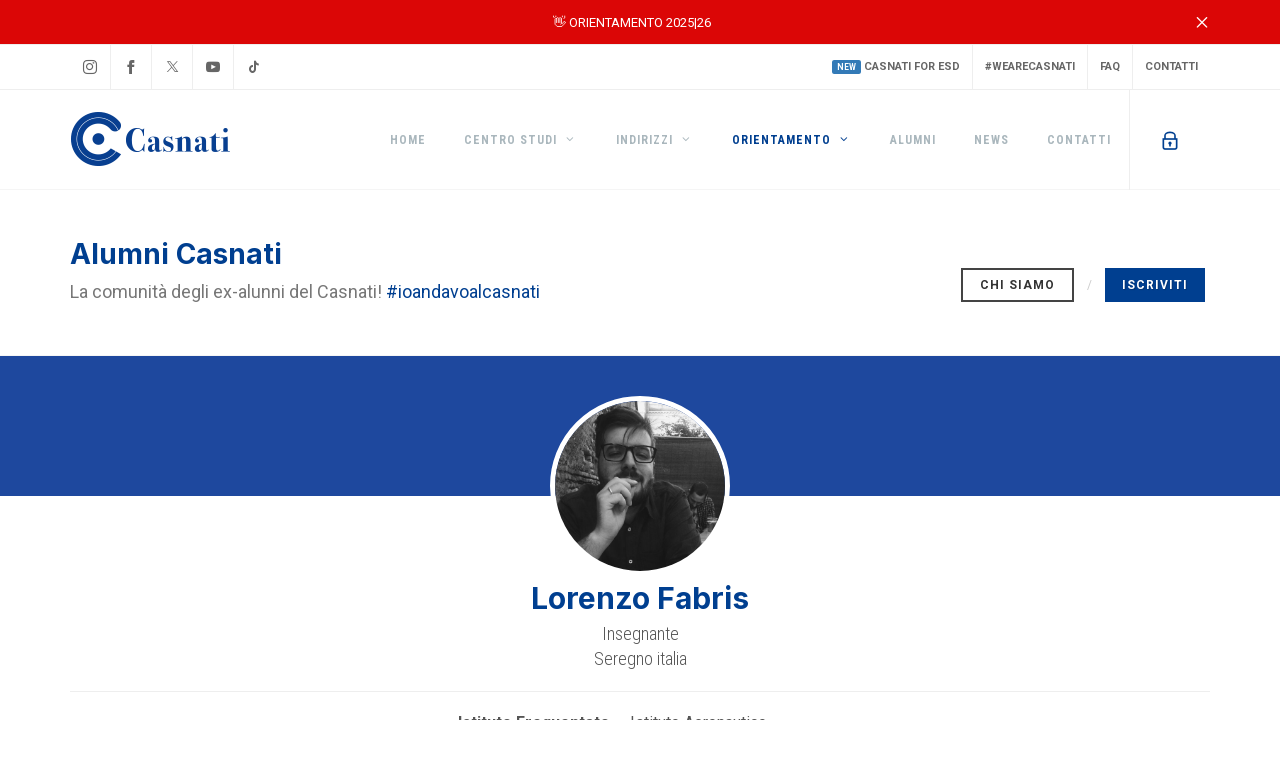

--- FILE ---
content_type: text/html; charset=utf-8
request_url: https://www.centrocasnati.it/alumni/profile/1521300935-fabris-lorenzo
body_size: 14151
content:
<!DOCTYPE html>
<html>
<head>
    <base href="https://www.centrocasnati.it/" />
    <meta http-equiv="Content-Type" content="text/html; charset=utf-8" />
    <meta http-equiv="Content-Language" content="it" />
    <meta name="viewport" content="width=device-width, initial-scale=1.0, maximum-scale=1.0, user-scalable=0" />
    <meta name="theme-color" content="#003f90" />
    <title>Alumni - Centro Studi Casnati Como</title>
        <link rel="preconnect" href="https://fonts.googleapis.com">
	<link rel="preconnect" href="https://fonts.gstatic.com" crossorigin>
    <link href="https://fonts.googleapis.com/css?family=Roboto+Condensed:300,400,700|Roboto:400,700|Inter:300,400,700&display=swap" rel="stylesheet">
    <link rel="StyleSheet" href="graphic/casnati/style.min.css?v=4" type="text/css" />
	<link rel="stylesheet" href="assets/css/bootstrap.min.css" type="text/css" />
	<link rel="stylesheet" href="assets/style.min.css?v=22" type="text/css" />
	<link rel="stylesheet" href="assets/css/dark.min.css?v=5" type="text/css" />
	<link rel="stylesheet" href="assets/css/swiper.css" type="text/css" />
	<link rel="stylesheet" href="assets/css/font-icons.css?v=5" type="text/css" />
	<link rel="stylesheet" href="assets/css/animate.min.css" type="text/css" />
	<link rel="stylesheet" href="assets/css/magnific-popup.min.css" type="text/css" />
	<link rel="stylesheet" href="assets/css/responsive.min.css?v=8" type="text/css" />
	<style>.page-title{display:none}.card{height:350px;}.card,.card.people .card-info{-webkit-box-sizing:border-box;-moz-box-sizing:border-box;border:1px solid #f0f0f0}.card .card-heading.image .card-heading-header,.card .card-heading.image img,.card.people{vertical-align:top;display:inline-block}.card{padding-top:20px;margin:10px 0 20px;background-color:rgba(214,224,226,.2);border-top-width:0;border-bottom-width:2px;-webkit-border-radius:3px;-moz-border-radius:3px;border-radius:3px;-webkit-box-shadow:none;-moz-box-shadow:none;box-shadow:none;box-sizing:border-box}.card .card-heading{padding:0 20px;margin:0}.card .card-heading.simple{font-size:20px;font-weight:300;color:#777;border-bottom:1px solid #e5e5e5}.card .card-heading.image img{width:46px;height:46px;margin-right:15px;border:0;-webkit-border-radius:50%;-moz-border-radius:50%;border-radius:50%}.card .card-heading.image .card-heading-header h3{margin:0;font-size:14px;line-height:16px;color:#262626}.card .card-heading.image .card-heading-header span{font-size:12px;color:#999}.card .card-body{padding:0 20px;margin-top:20px}.card .card-media{padding:0 20px;margin:0 -14px}.card .card-media img{max-width:100%;max-height:100%}.card .card-actions{min-height:30px;padding:0 20px 20px;margin:20px 0 0}.card .card-comments{padding:20px;margin:0;background-color:#f8f8f8}.card .card-comments .comments-collapse-toggle{padding:0;margin:0 20px 12px}.card .card-comments .comments-collapse-toggle a,.card .card-comments .comments-collapse-toggle span{padding-right:5px;overflow:hidden;font-size:12px;color:#999;text-overflow:ellipsis;white-space:nowrap}.card-comments .media-heading{font-size:13px;font-weight:700}.card.people{position:relative;width:170px;height:300px;padding-top:0;margin-left:20px;overflow:hidden}.card.people:first-child{margin-left:0}.card.people .card-top{position:absolute;top:0;left:0;display:inline-block;width:170px;height:150px;background-color:#fff}.card.people .card-top.green{background-color:#53a93f}.card.people .card-top.blue{background-color:#427fed}.card.people .card-info{position:absolute;top:150px;display:inline-block;width:100%;height:101px;overflow:hidden;background:#fff;box-sizing:border-box}.card.people .card-info .title{display:block;margin:8px 14px 0;overflow:hidden;font-size:16px;font-weight:700;line-height:18px;color:#404040}.card.people .card-info .desc{display:block;margin:8px 14px 0;overflow:hidden;font-size:12px;line-height:16px;color:#737373;text-overflow:ellipsis}.card.people .card-bottom{position:absolute;bottom:0;left:0;display:inline-block;width:100%;padding:10px 20px;line-height:29px;text-align:center;-webkit-box-sizing:border-box;-moz-box-sizing:border-box;box-sizing:border-box}.card.hovercard{position:relative;padding-top:0;overflow:hidden;text-align:center;background-color:rgba(214,224,226,.2)}.card.hovercard .cardheader{background-color:#1e489e;background-size:cover;height:75px}.card.hovercard .avatar{position:relative;top:-50px;margin-bottom:-50px}.card.hovercard .avatar img{width:120px;height:120px;max-width:120px;max-height:120px;-webkit-border-radius:50%;-moz-border-radius:50%;border-radius:50%;border:5px solid rgba(255,255,255,.5)}.card.hovercard .info{padding:4px 8px 10px}.card.hovercard .info .title{margin-bottom:4px;font-size:20px;line-height:1;color:#262626;vertical-align:middle}.card.hovercard .info .desc{overflow:hidden;font-size:12px;line-height:20px;color:#737373;text-overflow:ellipsis}.nav-tabs > li, .nav-pills > li {float:none;display:inline-block;*display:inline; /* ie7 fix */zoom:1; /* hasLayout ie7 trigger */}.nav-tabs, .nav-pills {text-align:center;}</style>	<!--[if lt IE 9]>
		<script src="http://css3-mediaqueries-js.googlecode.com/svn/trunk/css3-mediaqueries.js"></script>
	<![endif]-->
	<link rel="stylesheet" href="assets/css/colors.php?color=003f90" type="text/css" />
	<link rel="stylesheet" href="assets/style-custom.min.css?v=60" type="text/css" />
    <link rel="StyleSheet" href="graphic/casnati/css/print.min.css?v=3" type="text/css" media="print" />
    <link rel="home" title="Home" href="https://www.centrocasnati.it/" />
    <meta name="robots" content="index,follow" />    <meta name="reply-to" content="" />
    <meta name="keywords" content="Centro Studi Casnati, Scuole Superiori Como, Liceo Linguistico, Liceo Artistico, Istituto Aeronautico, Istituto Alberghiero, Liceo Sportivo, Istituto Turistico" />
    <meta name="description" content="Centro Studi Casnati, Scuole Superiori Como, Liceo Linguistico, Liceo Artistico, Istituto Aeronautico, Istituto Alberghiero, Liceo Sportivo, Istituto Turistico" />
    
	<meta property="og:title" content="Alumni Casnati - Lorenzo Fabris" />
	<meta property="og:description" content="Insegnante Seregno italia" />
	<meta property="og:type" content="website" />
	<meta property="og:url" content="https://www.centrocasnati.it/alumni/profile/1521300935-fabris-lorenzo" />
	<meta property="og:site_name" content="Centro Studi Casnati" />
	<meta property="og:image:width" content="540" />
	<meta property="og:image:height" content="540" />
	<meta property="og:image" content="https://www.centrocasnati.it/alumni/photo/1521475367.jpg" />
	<meta property="fb:app_id" content="151967961542" />
		<link rel="canonical" href="https://www.centrocasnati.it/" />
		<link rel="icon" href="favicon.png" type="image/png" />
	<link rel="apple-touch-icon" href="customIcon.png"/>
		<!-- Start cookieyes banner --> <script id="cookieyes" type="text/javascript" src="https://cdn-cookieyes.com/client_data/b7b1b306f2c012697af8f508/script.js"></script> <!-- End cookieyes banner -->
		<!-- Global site tag (gtag.js) - Google Analytics -->
	<script async src="https://www.googletagmanager.com/gtag/js?id=G-W7S1PS967B"></script>
	<script>
	  window.dataLayer = window.dataLayer || [];
	  function gtag(){dataLayer.push(arguments);}
	  gtag('js', new Date());
	  gtag('config', 'G-W7S1PS967B');
	</script>
	<!-- Global site tag (gtag.js) - Google Ads: 1031253010 --><script async src="https://www.googletagmanager.com/gtag/js?id=AW-1031253010"></script> <script> window.dataLayer = window.dataLayer || []; function gtag(){dataLayer.push(arguments);} gtag('js', new Date()); gtag('config', 'AW-1031253010'); </script>
	<!-- Facebook Pixel Code -->
	<script>
	!function(f,b,e,v,n,t,s)
	{if(f.fbq)return;n=f.fbq=function(){n.callMethod?
	n.callMethod.apply(n,arguments):n.queue.push(arguments)};
	if(!f._fbq)f._fbq=n;n.push=n;n.loaded=!0;n.version='2.0';
	n.queue=[];t=b.createElement(e);t.async=!0;
	t.src=v;s=b.getElementsByTagName(e)[0];
	s.parentNode.insertBefore(t,s)}(window,document,'script',
	'https://connect.facebook.net/en_US/fbevents.js');
	fbq('consent','revoke');
	fbq('init', '232519553751232'); 
	fbq('track', 'PageView');
	document.addEventListener("cookieyes_consent_update", function (eventData) {
	const data = eventData.detail;
	if (data.accepted.includes("advertisement")) {
   	fbq('consent', 'grant');}
  	});
	</script>
	<noscript>
	 <img height="1" width="1" src="https://www.facebook.com/tr?id=232519553751232&ev=PageView&noscript=1"/>
	</noscript>
	<!-- End Facebook Pixel Code -->
	<script>
	document.addEventListener("touchstart", function(){}, true);
	</script>
</head>
<body class="stretched side-push-panel no-transition" data-animation-in="fadeIn" data-speed-in="500" data-animation-out="fadeOut" data-speed-out="800" data-loader="0" data-loader-color="#003f90">
<div id="side-panel">
	
	<div id="side-panel-trigger-close" class="side-panel-trigger"><a href="#"><i class="icon-line-cross"></i></a></div>

	<div class="side-panel-wrap">

		<div class="widget clearfix">

			<h4 class="t400"><i class="icon-lock"></i> Area Riservata</h4>

			<div class="line line-sm"></div>
			
						<form id="login-form" name="login-form" class="nobottommargin" action="community/aut.php" method="post">
				<div class="col_full">
					<label for="login-form-username" class="t400">Codice Badge:</label>
					<input type="text" id="login-form-username" name="nick" value="" class="form-control" />
				</div>

				<div class="col_full">
					<label for="login-form-password" class="t400">Password:</label>
					<input type="password" id="login-form-password" name="pwd" value="" class="form-control" />
				</div>
				<div class="hidden">
            <input type="hidden" id="otk_security_id" name="otk_security_id" value="911108298" />
            <input type="hidden" id="otk_security_number" name="otk_security_number" value="738904640" />
        </div>
        				<div class="hidden">
				    <input type="hidden" id="self" name="self" value="" />
				</div>
				<div class="col_full nobottommargin">
					<button class="button button-rounded t400 nomargin" id="login-form-submit" name="login-form-submit" value="login">Login</button>
				</div>
				<div class="line line-sm"></div>
				<a href="community/form_lost_pwd.php" class="text-muted fleft">Password dimenticata?</a>
			</form>
					</div>

	</div>

</div>

<!-- Document Wrapper
============================================= -->
<div id="wrapper" class="clearfix">


<!-- Top Bar 003f90 blue
============================================= -->
<div id="top-bar" style="background:#db0606">
	<div class="container clearfix">
		<p class="center"><a style="color:#fff;font-size:13px" href="https://www.centrocasnati.it/index.php/sections/orientamento-2025-2026/">👋 ORIENTAMENTO 2025|26</a> <a href="#" id="close-bar"><i class="icon-line-cross fright" style="color:#fff"></i></a></p>
		<!--<p class="center"><a style="color:#fff" href="index.php/sections/info-day/">👋 INFO DAY | 15 Gennaio | PARTECIPA!</a> <a href="#" id="close-bar"><i class="icon-line-cross fright" style="color:#fff"></i></a></p>-->
		<!--<p class="center"><a style="color:#fff" href="https://www.centrocasnati.it/index.php/sections/open-day-2018-1-300-volte-grazie/">OPEN DAY 23 Nov 2019: GRAZIE!</a> <a href="#" id="close-bar"><i class="icon-line-cross fright" style="color:#fff"></i></a></p>-->
		<!--<p class="center"><a style="color:#fff" href="alumni/">ALUMNI #ioandavoalcasnati</a> <a href="#" id="close-bar"><i class="icon-line-cross fright" style="color:#fff"></i></a></p>-->
		<!--<p class="center"><a style="color:#fff" href="index.php/sections/talenti-emergenti/">TALENTI EMERGENTI - BORSA DI STUDIO</a> <a href="#" id="close-bar"><i class="icon-line-cross fright" style="color:#fff"></i></a></p>-->
		<!--<p class="center"><a style="color:#fff" href="https://www.centrocasnati.it/index.php/sections/salone-dellorientamento--young/">YOUNG 2018 | 16-17-20 Ottobre</a> <a href="#" id="close-bar"><i class="icon-line-cross fright" style="color:#fff"></i></a></p>-->
		<!--<p class="center"><a style="color:#fff" href="https://www.centrocasnati.it/index.php/sections/open-day/">Teaser | Open day 2019 | Casnati</a> <a href="#" id="close-bar"><i class="icon-line-cross fright" style="color:#fff"></i></a></p>-->
		<!--<p class="center"><a style="color:#fff" href="https://www.centrocasnati.it/index.php/sections/iscrizioni-2020-21/">ISCRIZIONI 2020-21</a> <a href="#" id="close-bar"><i class="icon-line-cross fright" style="color:#fff"></i></a></p>--<p class="center"><a style="color:#fff" href="https://www.centrocasnati.it/index.php/sections/iscrizioni-2020-21/">ISCRIZIONI 2020-21</a> <a href="#" id="close-bar"><i class="icon-line-cross fright" style="color:#fff"></i></a></p>-->
		<!--<p class="center"><a style="color:#fff" href="https://www.centrocasnati.it/casnati@home">- CASNATI@HOME -</a> <a href="#" id="close-bar"><i class="icon-line-cross fright" style="color:#fff"></i></a></p>-->
		<!--<center class="center"><a style="color:#fff" href="https://www.centrocasnati.it/xmas">- BUONE FESTE -</a> <a href="#" id="close-bar"><i class="icon-line-cross fright" style="color:#fff"></i></a></center>-->
	</div>
</div>



<!-- Top Bar
============================================= -->
<div id="top-bar">

	<div class="container clearfix">

		<div class="col_half nobottommargin clearfix">

			<!-- Top Social
			============================================= -->
			<div id="top-social">
				<ul>
					<li><a target="_blank" href="https://www.instagram.com/centro_studi_casnati/" class="si-instagram"><span class="ts-icon"><i class="icon-casnati-social-instagram"></i></span><span class="ts-text">Instagram</span></a></li>
					<li><a target="_blank" href="https://www.facebook.com/pages/Centro-Studi-Casnati/128977866983" class="si-facebook"><span class="ts-icon"><i class="icon-casnati-social-facebook"></i></span><span class="ts-text">Facebook</span></a></li>
					<li><a target="_blank" href="https://twitter.com/centrocasnati" class="si-twitter"><span class="ts-icon"><i class="icon-casnati-social-x"></i></span><span class="ts-text">X</span></a></li>
					<li><a target="_blank" href="https://www.youtube.com/user/centrostudicasnati" class="si-youtube"><span class="ts-icon"><i class="icon-casnati-social-youtube"></i></span><span class="ts-text">Youtube</span></a></li>
					<li><a target="_blank" href="https://www.tiktok.com/@centro_studi_casnati" class="si-tiktok"><span class="ts-icon"><i class="icon-casnati-social-tiktok"></i></span><span class="ts-text">TikTok</span></a></li>
				</ul>
			</div><!-- #top-social end -->

		</div>

		<div class="col_half fright col_last clearfix nobottommargin">

			<!-- Top Links
			============================================= -->
			<div class="top-links">
				<ul>
					<li><a style="font-size: 11px;" target="_blank" href="https://esd.centrocasnati.it/"><span class="label label-primary hidden-xs">new</span> Casnati for ESD</a></li>
					<li><a style="font-size: 11px;" href="wearecasnati">#wearecasnati</a></li>
					<li><a style="font-size: 11px;" href="csc-faq">FAQ</a></li>
					<li><a style="font-size: 11px;" href="info/contatti.php">Contatti</a></li>
				</ul>
			</div><!-- .top-links end -->

		</div>

	</div>

</div><!-- #top-bar end -->

<!-- Header
============================================= -->
<header id="header" class="normal-header clearfix">
	<div id="header-wrap">
		<div class="container">
			<div id="primary-menu-trigger"><i class="icon-reorder"></i></div>
			<!-- Logo
			============================================= -->
			<div id="logo">
				<a href="https://www.centrocasnati.it" class="standard-logo"><img src="images/logo.png?v=3" alt="Centro Studi Casnati" /></a>
				<a href="https://www.centrocasnati.it" class="retina-logo"><img src="images/logo@2x.png" alt="Centro Studi Casnati" /></a>
			</div><!-- #logo end -->
			<!-- Primary Navigation
			============================================= -->
			<nav id="primary-menu" class="style-csc on-click with-arrows">
				<ul>
					<li><a href="https://www.centrocasnati.it"><div>Home</div></a></li>
					<li><a href="#" onclick="return false;"><div>Centro Studi</div></a>
						<ul>
							<li><a href="index.php/sections/il-centro-studi-casnati/">la scuola</a></li>
							<li><a href="index.php/sections/progetto-educativo/">progetto educativo</a></li>
							<li><a href="index.php/sections/cambridge-international-school/">cambridge international school</a></li>
			                <li><a href="index.php/sections/retta-omnicomprensiva/">retta omnicomprensiva</a></li>
			                <li><a href="index.php/sections/digital-upgrade/">digital upgrade</a></li>
			                <!--<li><a href="index.php/sections/i-servizi-del-casnati/">i servizi del casnati</a></li>-->
			                <li><a href="index.php/sections/digital-classroom/">digital classroom</a></li>
			                <!--<li><a href="index.php/sections/il-casnati-e-la-didattica-a-distanza/">didattica a distanza</a></li>-->
			                <li><a href="index.php/sections/progetto-certificazioni/">progetto certificazioni</a></li>
			                <li><a href="index.php/sections/agevolazioni-economiche/">agevolazioni economiche</a></li>
			                <li><a href="index.php/sections/supporto-dsa/">supporto dsa</a></li>
			                <li><a href="index.php/sections/galleria-immagini/">galleria immagini</a></li>
			                <li><a href="index.php/sections/iovadoalcasnati/">#iovadoalcasnati</a></li>
			                <!--<li><a href="casnati@home">casnati@home</a></li>-->
			                <!--<li><a href="index.php/sections/calendario/">calendario</a></li>-->
						</ul>
					</li>
					<li><a href="#" onclick="return false;"><div>Indirizzi</div></a>
						<ul>
							<li><a href="index.php/sections/liceo-linguistico-francesco-casnati/">liceo linguistico</a></li>
			                <!--<li><a href="index.php/sections/liceo-linguistico-traduttori-e-interpreti/">liceo linguistico &middot; traduttori e interpreti</a></li>-->
			                <!--<li><a href="index.php/sections/liceo-linguistico-quadriennale/">liceo linguistico quadriennale</a></li>-->
			                <li><a href="index.php/sections/liceo-artistico-giuseppe-terragni/">liceo artistico</a></li>
			                <li><a href="index.php/sections/istituto-aeronautico-luca-bongiovanni/">istituto aeronautico</a></li>
			                <li><a href="index.php/sections/istituto-alberghiero-gianni-brera/">istituto alberghiero</a></li>
			                <!--<li><a href="index.php/sections/istruzione-e-formazione-professionale---iefp/">formazione professionale</a></li>-->
			                <li><a href="index.php/sections/liceo-sportivo/">liceo sportivo</a></li>
			                <!--<li><a href="index.php/sections/istituto-turistico/">istituto turistico</a></li>-->
			                <li><a href="index.php/sections/liceo-scientifico-game-development/">liceo scientifico, opzione scienze applicate</a></li>
						</ul>
					</li>
					<!-- Mega Menu
					============================================= -->
					<li class="mega-menu"><a href="#" onclick="return false;"><div class="color-csc">Orientamento</div></a>
						<div class="mega-menu-content style-2 clearfix" style="background-image: url(''); background-repeat: no-repeat; background-position: right bottom;">
							<ul class="mega-menu-column col-md-3 hidden-xs hidden-sm">
								<li class="hidden-xs">
									<div class="widget clearfix hidden-xs hidden-sm">
										<div class="clearfix text-center">
											<!--<a href="index.php/sections/open-day/"><img src="images/open-day-2018.jpg" alt="Open Day" class="hidden-xs"></a>-->
											<a href="index.php/sections/orientamento-2025-2026/"><img src="images/logo-casnati.png?v=6" alt="Orientamento" class="hidden-xs" width="150px" style="margin-top:4px;"></a>
										</div>
									</div>
								</li>
							</ul>
							<ul class="mega-menu-column col-md-3">
								<li>
									<div class="widget clearfix">

										<h4 class="highlight-me">In evidenza</h4>
										<div class="widget-last-view">
											
											<div class="spost clearfix">
												<div class="entry-c">
													<div class="entry-title">
														<h4><a href="index.php/sections/orientamento-2025-2026/">Orientamento</a></h4>
													</div>
													<ul class="entry-meta">
														<li class="color"></li>
														<li>a.s. 2025/26</li>
													</ul>
												</div>
											</div>
											
											<div class="spost clearfix">
												<div class="entry-c">
													<div class="entry-title">
														<h4><a href="index.php/sections/mini-stage/">Mini stage</a></h4>
													</div>
													<ul class="entry-meta">
														<li class="color"></li>
														<li>Incontri gratuiti di orientamento</li>
													</ul>
												</div>
											</div>

											<div class="spost clearfix">
												<div class="entry-c">
													<div class="entry-title">
														<h4><a href="index.php/sections/lezioni-in-aula/">Lezioni in aula</a></h4>
													</div>
													<ul class="entry-meta">
														<li class="color"></li>
														<li>Una giornata al Casnati</li>
													</ul>
												</div>
											</div>
											
										</div>

									</div>
								</li>
							</ul>
							<ul class="mega-menu-column col-md-2">
								<li class="mega-menu-title"><a href="orientamento"><div>Iniziative</div></a>
									<ul>
										<li><a href="index.php/sections/open-day/">Open Day</a></li>
										<li><a href="index.php/sections/info-day/">Info day</a></li>
										<li><a href="index.php/sections/incontri-individuali/">Incontri individuali</a></li>
										<!--<li><a href="index.php/sections/virtual-info-days/">Virtual info days</a></li>-->
						                <!--<li><a href="index.php/sections/csc-info-day/">info day</a></li>-->
						                <li><a href="index.php/sections/mini-stage/">Mini stage</a></li>
						                <li><a href="index.php/sections/lezioni-in-aula/">Lezioni in aula</a></li>
						                <li><a href="vola-su-como/">Vola su Como</a></li>
						                <li><a href="index.php/sections/salone-dellorientamento--young/">Salone dell'orientamento - young</a></li>
						                <li><a href="index.php/sections/incontri-presso-le-scuole-medie/">Incontri c/o scuole medie</a></li>					       
						                <!--<li><a href="reservations/form_add_reservation_riopen.php?id_e=38">re-open day</a></li>-->
						                <li><a href="talenti-emergenti/">Talenti emergenti</a></li>
										<li><a href="casnati-next/">Casnati Next</a></li>
									</ul>
								</li>
							</ul>
							<ul class="mega-menu-column col-md-2 noleftborder">
								<li class="mega-menu-title"><a href="orientamento"><div>Documentazione</div></a>
									<ul>
										<li><a href="index.php/sections/piano-triennale-dellofferta-formativa-ptof)/">PTOF</a></li>
						                <li><a href="index.php/sections/faq---formazione-scolastica/">FAQ</a></li>
						                <li><a href="index.php/sections/riforma/">Riforma</a></li>
						                <li><a href="index.php/sections/la-dote-scuola/">Dote scuola</a></li>
						                <!--<li><a href="index.php/sections/testimonianze-docenti/">testimonianze docenti</a></li>-->
						                <!--<li><a href="index.php/sections/testimonianze-ex-studenti/">Testimonianze ex studenti</a></li>-->
						                <li><a href="index.php/sections/rassegna-stampa/">Rassegna stampa</a></li>
						                <li><a href="index.php/sections/brochure/">Brochure</a></li>
									</ul>
								</li>
							</ul>
						</div>
					</li><!-- .mega-menu end -->
					<li><a href="alumni"><div>Alumni</div></a></li>
					<li><a href="index.php/sections/news/"><div>News</div></a></li>
					<li><a href="info/contatti.php"><div>Contatti</div></a></li>
				</ul>
				<!-- top-account
				============================================= -->
				<div id="top-search" class="side-panel-trigger">
					<a href="#"><i class="icon-lock color-csc"></i></a>				</div><!-- #top-account end -->
							</nav><!-- #primary-menu end -->
		</div>
	</div>
</header><!-- #header end -->
<!-- Page Title
============================================= -->
<section id="page-title" class="page-title" style="margin-bottom: 20px">
	<div class="container clearfix center">
		<h1>Alumni</h1>
			</div>
</section><!-- #page-title end -->
<!-- Content
============================================= -->
<section id="content">
<div class="container-fullwidth clearfix">
<a accesskey="2"></a>
	</div>
	</section>
	<section id="page-title" class="page-title-nobg">
		<div class="container clearfix">
			<h1 style="text-transform: none">Alumni Casnati</h1>
			<span>La comunità degli ex-alunni del Casnati! <a href="https://www.centrocasnati.it/alumni/">#ioandavoalcasnati</a></span>
			<ol class="breadcrumb">
				<li><a href="alumni/chi-siamo" class="button button-small button-border button-primary">CHI SIAMO</a></li>
				<li><button type="button" class="button button-small button-primary" data-toggle="modal" data-target="#myModal">ISCRIVITI</button></li>
			</ol>
		</div>
	</section>
	<section id="content">
	<div style="background:#1e489e;height:140px;position:relative;z-index:1;"></div>
	<div class="container">
		<center style="margin-top:-100px;position:relative;z-index:9;">
		        <a href="alumni/photo/1521475367.jpg" data-lightbox="image"><img src="alumni/photo/1521475367.jpg" width="180" height="180" class="img-circle" style="border:5px solid #fff"></a>
        <h2 style="margin-bottom:0px;">Lorenzo Fabris</h2>
        <p class="lead">Insegnante</p>
        <p class="lead">Seregno italia</p>
        		</center>
		<hr>
		<div class="col-md-offset-4">
		<dl class="dl-horizontal" style="width:auto;margin:auto">
			<dt>Istituto Frequentato</dt>
			<dd>Istituto Aeronautico</dd>
			<dt>Anno di diploma</dt>
			<dd>2012</dd>
			<dt>Occupazione</dt>
			<dd>Insegnante</dd>
			<dt>Azienda</dt>
			<dd> ITCG Primo Levi</dd>
			<dt></dt>
			<dd>
			 
			</dd>
		</dl>
		</div>
		
		<p class="text-center"></p>
		<br>
	    
		<div class="text-center">
		<!-- AddToAny BEGIN -->
		<style>.a2a_kit { text-align:center !important; width: 330px; margin:auto; float:none; }</style>
		<div class="a2a_kit a2a_kit_size_32 a2a_default_style">
		<a class="a2a_dd" href="https://www.addtoany.com/share"></a>
		<a class="a2a_button_whatsapp"></a>
		<a class="a2a_button_facebook"></a>
		<a class="a2a_button_linkedin"></a>
		<a class="a2a_button_pinterest"></a>
		<a class="a2a_button_x"></a>
		<a class="a2a_button_email"></a>
		<a class="a2a_button_copy_link"></a>
		</div>
		<script async src="https://static.addtoany.com/menu/page.js"></script>
		<!-- AddToAny END -->
		</div>
		<br>
		
		<div id="editModal" class="modal fade">
			<div class="modal-dialog modal-lg" style="width:96%;max-width:800px">
		    <div class="modal-content">
			    <div class="modal-header">
			      <button class="close" data-dismiss="modal">&times;</button>
			      <h2 class="modal-title text-center">Lorenzo Fabris</h2>
			      <p class="lead text-center">Modifica Profilo</p>
			    </div>
			    <div class="modal-body"> 
				    <div id="ajaxload"><h3 class="text-center"><i class=""><span class="fa fa-spin fa-spinner"></span></i></h3></div>                  
			        <div id="editContent"></div>
			    </div>
			    <div class="modal-footer">
			      <a href="#" class="btn btn-defalt" data-dismiss="modal" >Chiudi</a>
			    </div>
		    </div>
			</div>
		</div>
</div>
<hr>
<div class="container">
<div class="counter color-csc text-center" style="font-size: 22px"><a href="https://www.centrocasnati.it/alumni/">#ioandavoalcasnati</a> <span data-from="1000" data-to="211" data-refresh-interval="50" data-speed="2000"></span> Alumni!</div>
<br>
</div>
<div class="col-lg-3 col-md-6 col-sm-6 col-xs-6">
    <div class="card hovercard">
        <div class="cardheader"></div>
        <div class="avatar">
            	        <a href="alumni/profile/1520975907-saldarini-graziella"><img src="alumni/photo/1521452745.jpg" width="180" height="180" class="img-circle" style="border:5px solid #fff"></a> 
        </div>
        <div class="info">
            <div class="title">
                <a href="alumni/profile/1520975907-saldarini-graziella">Graziella Saldarini</a>
            </div>
            <div class="desc">Segretaria</div>
            <div class="desc">Liceo Linguistico | 1982</div>
        </div>
        <div class="bottom">
                        <a class="button button-primary button-small" href="https://www.centrocasnati.it/alumni/profile/1520975907-saldarini-graziella">Profilo</a>
        </div>
        <br>
    </div>
</div>
<div class="col-lg-3 col-md-6 col-sm-6 col-xs-6">
    <div class="card hovercard">
        <div class="cardheader"></div>
        <div class="avatar">
            	        <a href="alumni/profile/1579901447-delloca-elisabetta"><img src="alumni/photo/1579901447.jpg" width="180" height="180" class="img-circle" style="border:5px solid #fff"></a> 
        </div>
        <div class="info">
            <div class="title">
                <a href="alumni/profile/1579901447-delloca-elisabetta">Elisabetta Dell\'Oca</a>
            </div>
            <div class="desc">Chief Marketing Officer</div>
            <div class="desc">Liceo Linguistico | 2006</div>
        </div>
        <div class="bottom">
                        <a class="button button-primary button-small" href="https://www.centrocasnati.it/alumni/profile/1579901447-delloca-elisabetta">Profilo</a>
        </div>
        <br>
    </div>
</div>
<div class="col-lg-3 col-md-6 col-sm-6 col-xs-6">
    <div class="card hovercard">
        <div class="cardheader"></div>
        <div class="avatar">
            	        <a href="alumni/profile/1520944983-butti-marcella"><img src="alumni/photo/1520945384.jpg" width="180" height="180" class="img-circle" style="border:5px solid #fff"></a> 
        </div>
        <div class="info">
            <div class="title">
                <a href="alumni/profile/1520944983-butti-marcella">Marcella  Butti</a>
            </div>
            <div class="desc">PR & Communication Manager</div>
            <div class="desc">Liceo Linguistico | 1992</div>
        </div>
        <div class="bottom">
                        <a class="button button-primary button-small" href="https://www.centrocasnati.it/alumni/profile/1520944983-butti-marcella">Profilo</a>
        </div>
        <br>
    </div>
</div>
<div class="col-lg-3 col-md-6 col-sm-6 col-xs-6">
    <div class="card hovercard">
        <div class="cardheader"></div>
        <div class="avatar">
            	        <a href="alumni/profile/1520946556-caimi--elisa"><img src="alumni/photo/user.png" width="180" height="180" class="img-circle" style="border:5px solid #fff"></a> 
        </div>
        <div class="info">
            <div class="title">
                <a href="alumni/profile/1520946556-caimi--elisa">Elisa  Caimi </a>
            </div>
            <div class="desc">Artigiana</div>
            <div class="desc">Liceo Linguistico | 1993</div>
        </div>
        <div class="bottom">
                        <a class="button button-primary button-small" href="https://www.centrocasnati.it/alumni/profile/1520946556-caimi--elisa">Profilo</a>
        </div>
        <br>
    </div>
</div>
<br class="clearfix clear"><br>
<p class="text-center"><a href="https://www.centrocasnati.it/alumni" class="button button-md button-primary">Alumni Casnati</a></p>
<br><br>
<div class="promo parallax promo-dark promo-flat promo-full bottommargin" style="background-image: url('alumni/hero.jpg?v=3');" data-stellar-background-ratio="0.5">
	<div class="container clearfix">
		<h3>Alumni Casnati</h3>
		<span>Ci piacerebbe sapere cosa fate, dove siete e se avete voglia, <a href="#myModal" data-toggle="modal" data-target="#myModal" style="color:#fff;text-decoration:underline">raccontateci qualcosa di voi.</a></span>
		<a data-toggle="modal" data-target="#myModal" href="#myModal" class="button button-light button-medium button-border button-rounded">ISCRIVITI</a>
	</div>
</div>
<div class="container"><!-- Modal -->
<div class="modal fade" id="myModal" tabindex="-1" role="dialog" aria-labelledby="myModalLabel">
  <div class="modal-dialog" role="document" style="width:96%;max-width:900px">
    <div class="modal-content">
		<div class="modal-header">
			<button type="button" class="close" data-dismiss="modal" aria-label="Close"><span aria-hidden="true">&times;</span></button>
			<h2 class="modal-title text-center" id="myModalLabel">ALUMNI Casnati</h2>
			<p class="lead text-center">Sei un ex-studente del Casnati? Entra a far parte della community #ioandavoalcasnati</p>
		</div>
		<div class="modal-body">
			<script src='https://www.google.com/recaptcha/api.js'></script>
			<form action="alumni/core.php?mode=add_iscrizione" method="post" role="form" id="reCaptchaForm" class="form" enctype="multipart/form-data">
			<div class="row">
				<div class="col-md-6">
					<div class="form-group">
						<input name="nome" data-validation="required" required type="text" class="form-control required" placeholder="Nome *">
					</div>
				</div>
				<div class="col-md-6">
					<div class="form-group">
						<input name="cognome" data-validation="required" type="text" class="form-control required" placeholder="Cognome *">
					</div>
				</div>
			</div>
			<div class="row">
				<div class="col-md-6">
					<div class="form-group">
						<input name="telefono" type="text" class="form-control" placeholder="Telefono">
					</div>
				</div>
				<div class="col-md-6">
					<div class="form-group">
						<input name="email" data-validation="required" required="" type="email" class="form-control required" placeholder="E-mail *">
					</div>
				</div>
			</div>
			<div class="row">
				<div class="col-md-6">
					<div class="form-group">
						<input name="residenza" data-validation="required" type="text" class="form-control required" placeholder="Città di Lavoro*">
					</div>
				</div>
				<div class="col-md-6">
					<div class="form-group">
						<input name="stato" data-validation="required" required="" type="text" class="form-control required" placeholder="Stato*">
					</div>
				</div>
			</div>
			<div class="row">
				<div class="col-md-6">
					<div class="form-group">
						<select name="istituto" data-validation="required" class="form-control required">
							<option value="">Istituto Frequentato</option>
							<option value="Liceo Linguistico">Liceo Linguistico</option>
							<option value="Liceo Artistico">Liceo Artistico</option>
							<option value="Istituto Aeronautico">Istituto Aeronautico</option>
							<option value="Istituto Alberghiero">Istituto Alberghiero</option>
							<option value="Istituto Odontotecnico">Istituto Odontotecnico</option>
							<option value="Liceo Sportivo">Liceo Sportivo</option>
						</select>
					</div>
				</div>
				<div class="col-md-6">
					<div class="form-group">
						<select name="anno_diploma" data-validation="required" class="form-control required">
							<option value="">Anno di diploma</option>
							<option value="1976">1976</option><option value="1977">1977</option><option value="1978">1978</option><option value="1979">1979</option><option value="1980">1980</option><option value="1981">1981</option><option value="1982">1982</option><option value="1983">1983</option><option value="1984">1984</option><option value="1985">1985</option><option value="1986">1986</option><option value="1987">1987</option><option value="1988">1988</option><option value="1989">1989</option><option value="1990">1990</option><option value="1991">1991</option><option value="1992">1992</option><option value="1993">1993</option><option value="1994">1994</option><option value="1995">1995</option><option value="1996">1996</option><option value="1997">1997</option><option value="1998">1998</option><option value="1999">1999</option><option value="2000">2000</option><option value="2001">2001</option><option value="2002">2002</option><option value="2003">2003</option><option value="2004">2004</option><option value="2005">2005</option><option value="2006">2006</option><option value="2007">2007</option><option value="2008">2008</option><option value="2009">2009</option><option value="2010">2010</option><option value="2011">2011</option><option value="2012">2012</option><option value="2013">2013</option><option value="2014">2014</option><option value="2015">2015</option><option value="2016">2016</option><option value="2017">2017</option><option value="2018">2018</option><option value="2019">2019</option>						</select>
					</div>
				</div>
			</div>
			<div class="row">
				<div class="col-md-6">
					<div class="form-group">
						<input name="occupazione"  data-validation="required" type="text" class="form-control required" placeholder="Occupazione Attuale*">
					</div>
				</div>
				<div class="col-md-6">
					<div class="form-group">
						<input name="azienda" type="text" class="form-control" placeholder="Azienda">
					</div>
				</div>
			</div>
			<div class="row">
				<div class="col-md-6">
					<div class="form-group">
						<input name="www" type="url" class="form-control" placeholder="Sito Web, es. https://www.google.com">
					</div>
				</div>
				<div class="col-md-6">
					<div class="form-group">
						<input name="linkedin" type="url" class="form-control" placeholder="Linkedin">
					</div>
				</div>
			</div>
			<div class="row">
				<div class="col-md-12">
					<div class="form-group">
						<textarea name="descrizione" class="form-control" id="" cols="30" rows="2" placeholder="Profilo / Breve descrizione"></textarea>
					</div>
				</div>
			</div>
			<div class="row">
				<div class="col-md-12">
					<div class="form-group">
						<label class="control-label">Foto Profilo*</label>
						<div class="controls">
							<input type="file" name="file1" data-validation="required" required />
							<p class="help-block">dimensione max 500kb - estensione .jpg - formato quadrato</p>
						</div>
					</div>
				</div>
			</div>
			<hr>
			<div class="row">
				<div class="col-md-12">
					<div class="form-group">
						<div class="checkbox">
							<input type="checkbox" class="required" data-msg="Campo Obbligatorio" data-validation="required" value="1" name="privacy" id="privacy" style="margin:auto 5px auto 0px">
							<label for="privacy" class="required">Ho preso visione dell’<a target="_blank" href="https://www.centrocasnati.it/index.php/sections/privacy-e-cookies/">Informativa Privacy</a> rilasciata ai sensi dell’art. 13 del Regolamento Privacy 679/2016.</label>
						</div>
						<!--<a data-toggle="modal" data-target="#privacy" href="#privacy"><small>Leggi l'informativa ex art. 13 D.LGS. 196/2003 per il trattamento di dati personali.</small></a><br>
						<input type="radio" class="required" data-msg="Campo Obbligatorio" data-validation="required" value="1" name="privacy"> Accetto * &middot; <input type="radio" value="0" name="privacy"> Rifiuto-->
					</div>
				</div>
				<div class="col-md-12">
					<div class="form-group">
						<div class="g-recaptcha" data-sitekey="6LdmcDUUAAAAADtZIKihZNNagNgWqEMnoHZ8besm"></div>
					</div>
				</div>
				<div class="col-md-12">
					<div class="form-group">
						<input type="submit" value="CONFERMA ISCRIZIONE" class="button button-large btn-block button-primary" id="btnSubmit">
					</div>
				</div>
			</div>
			</form>
		</div>
		<!--<div class="modal-footer">
			<button type="button" class="btn btn-default" data-dismiss="modal">Close</button>
		</div>-->
    </div>
  </div>
</div>
<!-- Privacy -->
<div class="modal fade" id="privacy" tabindex="-1" role="dialog" aria-labelledby="myModalLabel">
  <div class="modal-dialog" role="document">
    <div class="modal-content">
      <div class="modal-header">
        <button type="button" class="close" data-dismiss="modal" aria-label="Close"><span aria-hidden="true">&times;</span></button>
        <h5 class="modal-title" id="myModalLabel">Informativa ex art. 13 D.LGS. 196/2003 per il trattamento di dati personali</h5>
      </div>
      <div class="modal-body">
      <p>Gentile utente,<br>
desideriamo informarLa che il D.lg. n. 196 del 30 giugno 2003 ("Codice in materia di protezione dei dati personali") prevede la tutela delle persone e di altri soggetti rispetto al trattamento dei dati personali. Secondo la normativa indicata, tale trattamento sarà improntato ai principi di correttezza, liceità e trasparenza e di tutela della Sua riservatezza e dei Suoi diritti.<br>
Ai sensi dell'art. 13 del D.lg. n° 196 del 2003 pertanto le forniamo le seguenti informazioni.<br>
1.I dati personali da Lei forniti al Centro Studi Casnati (I.L.E.M. S.a.s.) attraverso i form presenti sul sito verranno trattati in forma cartacea, informatica, telematica da personale appositamente incaricato per le seguenti finalità:
A) gestire la Sua richiesta di informazioni e inviare il materiale commerciale o promozionale richiesti e le relative informazioni di dettaglio. L’ambito di comunicazione o diffusione dei dati è limitato alla I.L.E.M. S.a.s. (Centro Studi Casnati) e alle società ad essa collegate.<br>
2.il titolare del trattamento è I.L.E.M. S.a.s. (Centro Studi Casnati) , via Carloni, 8 – 22100 Como (CO), Italia – nella figura del suo legale rappresentante.<br>
3.L’interessato potrà esercitare tutti i diritti di cui all’art. 7 del D.lg. n. 196/2003 (tra cui i diritti di accesso, rettifica, aggiornamento, di opposizione al trattamento e di cancellazione).<br>
<br>
Consenso dell’Interessato al trattamento dei propri dati personali ai sensi del D.LGS 196/2003<br>
<br>
Apponendo la mia selezione sul tasto “Accetto” attesto il mio libero consenso acciocché il Titolare proceda ai trattamenti dei miei dati personali come previsto dalle dichiarazioni riportate al punto 1A) della presente scheda informativa e come regolamentato dalle autorizzazioni concesse dal Garante e dalla normativa vigente. </p>
      </div>
      <div class="modal-footer">
        <button type="button" class="btn btn-default" data-dismiss="modal">Chiudi</button>
      </div>
    </div>
  </div>
</div></div></section><hr>
<div class="content-wrap no-print" style="background-color: #003f90;padding-bottom:0px;border-top:none;">
	
		<div class="promo promo-dark promo-full header-stick notopborder" style="background-color: #003f90;">
			<div class="container clearfix text-center">
				<br>
				<h3>ORIENTAMENTO 2025-2026</h3>
				<span>Scopri tutte le nostre attività di orientamento</span>
			</div>
		</div>
		
		<div id="related-portfolio" class="dark owl-carousel owl-carousel-full portfolio-carousel portfolio-notitle portfolio-nomargin carousel-widget" data-margin="50" data-nav="false" data-autoplay="5000" data-items-xxs="2" data-items-xs="3" data-items-md="4" data-items-lg="6" data-loop="true" data-center="true" data-animate="bounceIn">
			<div class="oc-item">
				<div class="feature-box fbox-center fbox-dark fbox-effect">
					<div class="fbox-icon">
						<a href="talenti-emergenti/"><i class="icon-atom"></i></a>
					</div>
					<h3>TALENTI EMERGENTI<span class="subtitle">Borsa di studio</span></h3>
				</div>
			</div>
			<div class="oc-item">
				<div class="feature-box fbox-center fbox-dark fbox-effect">
					<div class="fbox-icon">
						<a href="casnati-next/"><i class="icon-atom"></i></a>
					</div>
					<h3>CASNATI NEXT<span class="subtitle">Il futuro si gira adesso</span></h3>
				</div>
			</div>
			<div class="oc-item">
				<div class="feature-box fbox-center fbox-dark fbox-effect">
					<div class="fbox-icon">
						<a href="index.php/sections/open-day/"><i class="icon-csc-01"></i></a>
					</div>
					<h3>OPEN DAY<span class="subtitle">22-23 Novembre 2025</span></h3>
				</div>
			</div>
			<div class="oc-item">
				<div class="feature-box fbox-center fbox-dark fbox-effect">
					<div class="fbox-icon">
						<a href="index.php/sections/info-day/"><i class="icon-csc-01"></i></a>
					</div>
					<h3>INFO DAY<span class="subtitle">24 Gennaio 2025</span></h3>
				</div>
			</div>
			<!--<div class="oc-item">
				<div class="feature-box fbox-center fbox-dark fbox-effect">
					<div class="fbox-icon">
						<a href="index.php/sections/virtual-info-days/"><i class="icon-csc-01"></i></a>
					</div>
					<h3>VIRTUAL INFO DAYS<span class="subtitle">Video conferenza Zoom</span></h3>
				</div>
			</div>-->
			<div class="oc-item">
				<div class="feature-box fbox-center fbox-dark fbox-effect">
					<div class="fbox-icon">
						<a href="index.php/sections/mini-stage/"><i class="icon-csc-03"></i></a>
					</div>
					<h3>MINI STAGE<span class="subtitle">Laboratori gratuiti</span></h3>
				</div>
			</div>
			<div class="oc-item">
				<div class="feature-box fbox-center fbox-dark fbox-effect">
					<div class="fbox-icon">
						<a href="index.php/sections/lezioni-in-aula/"><i class="icon-csc-04"></i></a>
					</div>
					<h3>LEZIONI IN AULA<span class="subtitle">Una giornata al Casnati</span></h3>
				</div>
			</div>
			<div class="oc-item">
				<div class="feature-box fbox-center fbox-dark fbox-effect">
					<div class="fbox-icon">
						<a href="csc-faq/"><i class="icon-csc-05"></i></a>
					</div>
					<h3>FAQ<span class="subtitle">Domande frequenti</span></h3>
				</div>
			</div>
			<div class="oc-item">
				<div class="feature-box fbox-center fbox-dark fbox-effect">
					<div class="fbox-icon">
						<a href="info/brochure.php"><i class="icon-csc-06"></i></a>
					</div>
					<h3>BROCHURE<span class="subtitle">Sfogliala online</span></h3>
				</div>
			</div>
			<div class="oc-item">
				<div class="feature-box fbox-center fbox-dark fbox-effect">
					<div class="fbox-icon">
						<a href="index.php/sections/la-dote-scuola/"><i class="icon-csc-07"></i></a>
					</div>
					<h3>DOTE SCUOLA<span class="subtitle">Contributo di Regione Lombardia</span></h3>
				</div>
			</div>
			<div class="oc-item">
				<div class="feature-box fbox-center fbox-dark fbox-effect">
					<div class="fbox-icon">
						<a href="index.php/sections/rassegna-stampa/"><i class="icon-csc-08"></i></a>
					</div>
					<h3>RASSEGNA STAMPA<span class="subtitle">Dicono di noi</span></h3>
				</div>
			</div>
			<div class="oc-item">
				<div class="feature-box fbox-center fbox-dark fbox-effect">
					<div class="fbox-icon">
						<a href="index.php/sections/salone-dellorientamento--young/"><i class="icon-csc-02"></i></a>
					</div>
					<h3>YOUNG<span class="subtitle">Salone dell'orientamento</span></h3>
				</div>
			</div>
		</div>
		
	</div>
		
	<div id="section-about" class="center page-section no-print">
		<div class="container clearfix">
			<br>
			<div class="col_two_fifth topmargin-sm bottommargin">
				<img data-animate="bounceIn" src="images/logo-csc-lg.png?v=6" alt="Centro Studi Casnati">
				<br><br>
				<img data-animate="bounceIn" src="images/logo-cambridge-lg.png?v=8" alt="Cambridge International School">
			</div>

			<div class="col_three_fifth topmargin-xs bottommargin-lg col_last">

				<div class="heading-block topmargin">
					<span>Centro Studi Casnati</span>
					<h3>Cambridge International School</h3>
				</div>

				<p>Il Centro Studi Casnati raggiunge un prestigioso traguardo internazionale e diventa una Cambridge International School. La storica Università di Cambridge ha selezionato il nostro istituto che diventa una delle 50 scuole riconosciute in Italia. Gli studenti del Casnati si immergeranno in un percorso didattico che consentirà una crescita personale e formativa di respiro internazionale, con un curriculum che diventerà ancora più autorevole e prestigioso.</p>

				<div class="divider divider-short divider-center"><i class="icon-chevron-down"></i></div>
				<p data-animate="bounceIn" class="text-center"><a href="index.php/sections/cambridge-international-school/" class="button button-border button-rounded button-fill fill-from-bottom button-blue"><span>Scopri di più</span></a></p>
				
			</div>
			
		</div>
	</div>
	
	<div class="content-wrap bottommargin-xs" style="background-color: #003f90;padding-bottom:0px;">
		<div id="related-portfolio" class="dark owl-carousel owl-carousel-full portfolio-carousel portfolio-notitle portfolio-nomargin carousel-widget" data-margin="50" data-nav="false" data-autoplay="5000" data-items-xxs="2" data-items-xs="3" data-items-md="4" data-items-lg="6" data-loop="true" data-center="true" data-animate="bounceIn">
			<div class="oc-item">
				<div class="feature-box fbox-center fbox-dark fbox-effect">
					<div class="fbox-icon">
						<a href="index.php/sections/il-centro-studi-casnati/"><i class="i-alt noborder icon-plus"></i></a>
					</div>
					<h3>LA SCUOLA<span class="subtitle">Centro Studi Casnati</span></h3>
				</div>
			</div>
			<div class="oc-item">
				<div class="feature-box fbox-center fbox-dark fbox-effect">
					<div class="fbox-icon">
						<a href="index.php/sections/progetto-educativo/"><i class="i-alt noborder icon-plus"></i></a>
					</div>
					<h3>PROGETTO EDUCATIVO<span class="subtitle"></span></h3>
				</div>
			</div>
			<div class="oc-item">
				<div class="feature-box fbox-center fbox-dark fbox-effect">
					<div class="fbox-icon">
						<a href="index.php/sections/retta-omnicomprensiva/"><i class="i-alt noborder icon-plus"></i></a>
					</div>
					<h3>RETTA OMNICOMPRENSIVA<span class="subtitle">Un retta che comprende tutto</span></h3>
				</div>
			</div>
			<div class="oc-item">
				<div class="feature-box fbox-center fbox-dark fbox-effect">
					<div class="fbox-icon">
						<a href="index.php/sections/digital-upgrade/"><i class="i-alt noborder icon-plus"></i></a>
					</div>
					<h3>DIGITAL UPGRADE<span class="subtitle"></span></h3>
				</div>
			</div>
			<div class="oc-item">
				<div class="feature-box fbox-center fbox-dark fbox-effect">
					<div class="fbox-icon">
						<a href="index.php/sections/digital-classroom/"><i class="i-alt noborder icon-plus"></i></a>
					</div>
					<h3>DIGITAL CLASSROOM<span class="subtitle">Progetto Digital Classroom</span></h3>
				</div>
			</div>
			<div class="oc-item">
				<div class="feature-box fbox-center fbox-dark fbox-effect">
					<div class="fbox-icon">
						<a href="index.php/sections/agevolazioni-economiche/"><i class="i-alt noborder icon-plus"></i></a>
					</div>
					<h3>AGEVOLAZIONI ECONOMICHE<span class="subtitle"></span></h3>
				</div>
			</div>
		</div>
	</div>
	
	<div class="section notopborder topmargin-lg bottommargin-sm noborder nobg content-wrap" style="padding-top:0px;padding-bottom:0px;">
		
		<div id="related-portfolio" class="owl-carousel portfolio-carousel carousel-widget" data-margin="50" data-nav="false" data-autoplay="5000" data-items-xxs="2" data-items-xs="3" data-items-md="4" data-items-lg="6">
			<div class="oc-item center" data-animate="bounceIn">
				<i class="i-plain i-xlarge divcenter nobottommargin icon-user color-csc"></i>
				<div class="counter counter-lined color-csc"><span data-from="3000" data-to="6844" data-refresh-interval="50" data-speed="2000"></span></div>
				<h5>Diplomati</h5>
			</div>
			<div class="oc-item center" data-animate="bounceIn">
				<i class="i-plain i-xlarge divcenter nobottommargin icon-display color-csc"></i>
				<div class="counter counter-lined color-csc"><span data-from="100" data-to="730" data-refresh-interval="50" data-speed="2000"></span></div>
				<h5>I computer in dotazione agli studenti</h5>
			</div>
			<div class="oc-item center" data-animate="bounceIn">
				<i class="i-plain i-xlarge divcenter nobottommargin icon-pen color-csc"></i>
				<div class="counter counter-lined color-csc"><span data-from="0" data-to="39" data-refresh-interval="100" data-speed="2500"></span></div>
				<h5>Lavagne Interattive Multimediali</h5>
			</div>
			<!--<div class="oc-item center" data-animate="bounceIn">
				<i class="i-plain i-xlarge divcenter nobottommargin icon-food color-csc"></i>
				<div class="counter counter-lined color-csc"><span data-from="0" data-to="145" data-refresh-interval="25" data-speed="3500"></span></div>
				<h5>Eventi/pranzi/cene (a.s. 19/20)</h5>
			</div>-->
			<div class="oc-item center" data-animate="bounceIn">
				<i class="i-plain i-xlarge divcenter nobottommargin icon-line-link color-csc"></i>
				<div class="counter counter-lined color-csc"><span data-from="60" data-to="830" data-refresh-interval="30" data-speed="2700"></span></div>
				<h5>Corsi e-learning CasnatiFad</h5>
			</div>
			<div class="oc-item center" data-animate="bounceIn">
				<i class="i-plain i-xlarge divcenter nobottommargin icon-book color-csc"></i>
				<div class="counter counter-lined color-csc"><span data-from="60" data-to="14521" data-refresh-interval="30" data-speed="2700"></span></div>
				<h5>Libri digitali sui computer degli studenti</h5>
			</div>
			<div class="oc-item center" data-animate="bounceIn">
				<i class="i-plain i-xlarge divcenter nobottommargin icon-line-video color-csc"></i>
				<div class="counter counter-lined color-csc"><span data-from="0" data-to="47290" data-refresh-interval="150" data-speed="3500"></span></div>
				<h5>Meeting in videoconferenza</h5>
			</div>
		</div>
		
	</div>
<!-- Footer
============================================= -->
<footer id="footer" class="noborder no-print" style="background-color: #fff;">
	
	<a class="button button-full center tright footer-stick" href="index.php/sections/iovadoalcasnati/"><div data-animate="bounceIn" class="container clearfix">#WEARECASNATI</div></a>
	
	<div class="container clearfix">

		<!-- Footer Widgets
		============================================= -->
		<div class="footer-widgets-wrap clearfix topmargin-lg">

			<div class="col_one_fourth">
				<div class="widget clearfix">
					<div class="t400 lowercase nobottommargin text-center">
						<img src="../images/logo-casnati.png" width="180px" alt="CSC">
						<br><br>
						<img src="../images/logo-cambridge.jpg?v=2" width="180px" alt="Cambridge International School">
					</div>
				</div>
			</div>

			<div class="col_one_fourth">
				<div class="widget widget_links clearfix">
					<h4>Centro Studi</h4>
					<ul>
						<li><a href="index.php/sections/il-centro-studi-casnati/">la scuola</a></li>
						<li><a href="index.php/sections/progetto-educativo/">progetto educativo</a></li>
						<li><a href="index.php/sections/cambridge-international-school/">cambridge international school</a></li>
						<li><a href="index.php/sections/retta-omnicomprensiva/">retta omnicomprensiva</a></li>
						<li><a href="index.php/sections/digital-upgrade/">digital upgrade</a></li>
						<!--<li><a href="index.php/sections/i-servizi-del-casnati/">i servizi del casnati</a></li>-->
						<li><a href="index.php/sections/digital-classroom/">digital classroom</a></li>
						<li><a href="index.php/sections/il-casnati-e-la-didattica-a-distanza/">didattica a distanza</a></li>
						<li><a href="index.php/sections/progetto-certificazioni/">progetto certificazioni</a></li>
						<li><a href="index.php/sections/agevolazioni-economiche/">agevolazioni economiche</a></li>
		                <li><a href="index.php/sections/supporto-dsa/">supporto dsa</a></li>
		                <li><a href="index.php/sections/galleria-immagini/">galleria immagini</a></li>
		                <li><a href="index.php/sections/iovadoalcasnati/">#iovadoalcasnati</a></li>
		                <!--<li><a href="casnati@home">casnati@home</a></li>-->
		                <!--<li><a href="index.php/sections/calendario/">calendario</a></li>-->
					</ul>
				</div>
			</div>

			<div class="col_one_fourth">
				<div class="widget widget_links clearfix">
					<h4>Indirizzi</h4>
					<ul>
						<li><a href="index.php/sections/liceo-linguistico-francesco-casnati/">liceo linguistico</a></li>
		                <!--<li><a href="index.php/sections/liceo-linguistico-traduttori-e-interpreti/">liceo linguistico &middot; traduttori e interpreti</a></li>-->
		                <!--<li><a href="index.php/sections/liceo-linguistico-quadriennale/">liceo linguistico quadriennale</a></li>-->
		                <li><a href="index.php/sections/liceo-artistico-giuseppe-terragni/">liceo artistico</a></li>
		                <li><a href="index.php/sections/istituto-aeronautico-luca-bongiovanni/">istituto aeronautico</a></li>
		                <li><a href="index.php/sections/istituto-alberghiero-gianni-brera/#">istituto alberghiero</a></li>
		                <!--<li><a href="index.php/sections/istruzione-e-formazione-professionale---iefp/">formazione professionale</a></li>-->
		                <li><a href="index.php/sections/liceo-sportivo/">liceo sportivo</a></li>
		                <!--<li><a href="index.php/sections/istituto-turistico/">istituto turistico</a></li>-->
		                <li><a href="index.php/sections/liceo-scientifico-game-development/">liceo scientifico, opzione scienze applicate</a></li>
					</ul>
				</div>
			</div>

			<div class="col_one_fourth col_last">
				<div class="widget widget_links clearfix">
					<h4>Contatti</h4>
					<ul class="iconlist nobottommargin">
						<li>Via Carloni, 8 - 22100 Como</li>
						<li><a href="tel:0315378900">Tel. 031/5378.900</a></li>
						<li><a href="mailto:info@centrocasnati.it">info@centrocasnati.it </a></li>
					</ul>
					<hr />
					<a target="_blank" href="https://www.instagram.com/centro_studi_casnati/" class="social-icon si-small si-rounded si-instagram">
						<i class="icon-casnati-social-instagram"></i>
						<i class="icon-casnati-social-instagram"></i>
					</a>
					<a target="_blank" href="https://www.facebook.com/pages/Centro-Studi-Casnati/128977866983" class="social-icon si-small si-rounded si-facebook">
						<i class="icon-casnati-social-facebook"></i>
						<i class="icon-casnati-social-facebook"></i>
					</a>
					<a target="_blank" href="https://twitter.com/centrocasnati" class="social-icon si-small si-rounded si-twitter">
						<i class="icon-casnati-social-x"></i>
						<i class="icon-casnati-social-x"></i>
					</a>
					<a target="_blank" href="https://www.youtube.com/user/centrostudicasnati" class="social-icon si-small si-rounded si-youtube">
						<i class="icon-casnati-social-youtube"></i>
						<i class="icon-casnati-social-youtube"></i>
					</a>
					<a target="_blank" href="https://www.tiktok.com/@centro_studi_casnati" class="social-icon si-small si-rounded si-tiktok">
						<i class="icon-casnati-social-tiktok"></i>
						<i class="icon-casnati-social-tiktok"></i>
					</a>
					<br><br>
					<hr class="clear clearfix" />
					<!--<h4 style="margin: 15px auto 5px auto">Privacy</h4>-->
					<ul class="iconlist nobottommargin">
						<li><a href="index.php/sections/privacy/">Privacy</a></li>
						<li><a target="_blank" href="info/2025_0000007_Dichiarazione_Accessibilita.pdf">Accessibilità</a></li>
					</ul>
				</div>
				
			</div>

		</div><!-- .footer-widgets-wrap end -->

	</div>

	<div class="line nomargin"></div>

	<!-- Copyrights
	============================================= -->
	<div id="copyrights" class="" style="background-color: #FFF">

		<div class="container clearfix">

			<div class="col_half left nomargin">
				<span>
				Centro Studi Casnati &middot; <small>Scuola Pubblica Paritaria</small></span><br>
				<small>P.Iva 01523650131</small>
			</div>
			<div class="col_half center nomargin">
				
			</div>
		</div>

	</div><!-- #copyrights end -->

</footer><!-- #footer end -->

</div><!-- #wrapper end -->

<!-- Go To Top
============================================= -->
<div id="gotoTop" class="icon-angle-up"></div>
<!-- External JavaScripts
============================================= -->
<script type="text/javascript" src="assets/js/jquery.js?v=10"></script>
<script type="text/javascript" src="assets/js/plugins.js?v=20"></script>
<!-- Footer Scripts
============================================= -->
<script type="text/javascript" src="assets/js/functions.js?v=25"></script>
<script type="text/javascript">
// Topbar Hide
$('#top-bar').on('click','#close-bar',function(){
	$(this).parents('#top-bar').slideUp(300);
	$('body').css('padding-top',0);
	return false;
})
</script>

<script type="text/javascript">
$(function() {
	//EDIT PROFILE
	$('a.edit_profile').click(function(){
		$('#editContent').empty();
		var a = $(this).attr('id');
		$.post("alumni/profile_edit.php?id="+a, {
		}, function(response){
			$('#editModal').show();
			$('#editContent').fadeIn().html(response);
		});
	});
});
</script>
<script>
(function(d){
  var s = d.createElement("script");
  /* uncomment the following line to override default position*/
  /* s.setAttribute("data-position", 3);*/
  /* uncomment the following line to override default size (values: small, large)*/
  /* s.setAttribute("data-size", "small");*/
  /* uncomment the following line to override default language (e.g., fr, de, es, he, nl, etc.)*/
  /* s.setAttribute("data-language", "language");*/
  /* uncomment the following line to override color set via widget (e.g., #053f67)*/
  /* s.setAttribute("data-color", "#053e67");*/
  /* uncomment the following line to override type set via widget (1=person, 2=chair, 3=eye, 4=text)*/
  /* s.setAttribute("data-type", "1");*/
  /* s.setAttribute("data-statement_text:", "Our Accessibility Statement");*/
  /* s.setAttribute("data-statement_url", "http://www.example.com/accessibility")";*/
  /* uncomment the following line to override support on mobile devices*/
  /* s.setAttribute("data-mobile", true);*/
  /* uncomment the following line to set custom trigger action for accessibility menu*/
  /* s.setAttribute("data-trigger", "triggerId")*/
  s.setAttribute("data-account", "imL9y9aGtW");
  s.setAttribute("src", "https://cdn.userway.org/widget.js");
  (d.body || d.head).appendChild(s);
})(document)
</script>
<noscript>Please ensure Javascript is enabled for purposes of <a href="https://userway.org">website accessibility</a></noscript>
</body>
</html>


--- FILE ---
content_type: text/html; charset=utf-8
request_url: https://www.google.com/recaptcha/api2/anchor?ar=1&k=6LdmcDUUAAAAADtZIKihZNNagNgWqEMnoHZ8besm&co=aHR0cHM6Ly93d3cuY2VudHJvY2FzbmF0aS5pdDo0NDM.&hl=en&v=PoyoqOPhxBO7pBk68S4YbpHZ&size=normal&anchor-ms=20000&execute-ms=30000&cb=u1vg45epd78p
body_size: 49554
content:
<!DOCTYPE HTML><html dir="ltr" lang="en"><head><meta http-equiv="Content-Type" content="text/html; charset=UTF-8">
<meta http-equiv="X-UA-Compatible" content="IE=edge">
<title>reCAPTCHA</title>
<style type="text/css">
/* cyrillic-ext */
@font-face {
  font-family: 'Roboto';
  font-style: normal;
  font-weight: 400;
  font-stretch: 100%;
  src: url(//fonts.gstatic.com/s/roboto/v48/KFO7CnqEu92Fr1ME7kSn66aGLdTylUAMa3GUBHMdazTgWw.woff2) format('woff2');
  unicode-range: U+0460-052F, U+1C80-1C8A, U+20B4, U+2DE0-2DFF, U+A640-A69F, U+FE2E-FE2F;
}
/* cyrillic */
@font-face {
  font-family: 'Roboto';
  font-style: normal;
  font-weight: 400;
  font-stretch: 100%;
  src: url(//fonts.gstatic.com/s/roboto/v48/KFO7CnqEu92Fr1ME7kSn66aGLdTylUAMa3iUBHMdazTgWw.woff2) format('woff2');
  unicode-range: U+0301, U+0400-045F, U+0490-0491, U+04B0-04B1, U+2116;
}
/* greek-ext */
@font-face {
  font-family: 'Roboto';
  font-style: normal;
  font-weight: 400;
  font-stretch: 100%;
  src: url(//fonts.gstatic.com/s/roboto/v48/KFO7CnqEu92Fr1ME7kSn66aGLdTylUAMa3CUBHMdazTgWw.woff2) format('woff2');
  unicode-range: U+1F00-1FFF;
}
/* greek */
@font-face {
  font-family: 'Roboto';
  font-style: normal;
  font-weight: 400;
  font-stretch: 100%;
  src: url(//fonts.gstatic.com/s/roboto/v48/KFO7CnqEu92Fr1ME7kSn66aGLdTylUAMa3-UBHMdazTgWw.woff2) format('woff2');
  unicode-range: U+0370-0377, U+037A-037F, U+0384-038A, U+038C, U+038E-03A1, U+03A3-03FF;
}
/* math */
@font-face {
  font-family: 'Roboto';
  font-style: normal;
  font-weight: 400;
  font-stretch: 100%;
  src: url(//fonts.gstatic.com/s/roboto/v48/KFO7CnqEu92Fr1ME7kSn66aGLdTylUAMawCUBHMdazTgWw.woff2) format('woff2');
  unicode-range: U+0302-0303, U+0305, U+0307-0308, U+0310, U+0312, U+0315, U+031A, U+0326-0327, U+032C, U+032F-0330, U+0332-0333, U+0338, U+033A, U+0346, U+034D, U+0391-03A1, U+03A3-03A9, U+03B1-03C9, U+03D1, U+03D5-03D6, U+03F0-03F1, U+03F4-03F5, U+2016-2017, U+2034-2038, U+203C, U+2040, U+2043, U+2047, U+2050, U+2057, U+205F, U+2070-2071, U+2074-208E, U+2090-209C, U+20D0-20DC, U+20E1, U+20E5-20EF, U+2100-2112, U+2114-2115, U+2117-2121, U+2123-214F, U+2190, U+2192, U+2194-21AE, U+21B0-21E5, U+21F1-21F2, U+21F4-2211, U+2213-2214, U+2216-22FF, U+2308-230B, U+2310, U+2319, U+231C-2321, U+2336-237A, U+237C, U+2395, U+239B-23B7, U+23D0, U+23DC-23E1, U+2474-2475, U+25AF, U+25B3, U+25B7, U+25BD, U+25C1, U+25CA, U+25CC, U+25FB, U+266D-266F, U+27C0-27FF, U+2900-2AFF, U+2B0E-2B11, U+2B30-2B4C, U+2BFE, U+3030, U+FF5B, U+FF5D, U+1D400-1D7FF, U+1EE00-1EEFF;
}
/* symbols */
@font-face {
  font-family: 'Roboto';
  font-style: normal;
  font-weight: 400;
  font-stretch: 100%;
  src: url(//fonts.gstatic.com/s/roboto/v48/KFO7CnqEu92Fr1ME7kSn66aGLdTylUAMaxKUBHMdazTgWw.woff2) format('woff2');
  unicode-range: U+0001-000C, U+000E-001F, U+007F-009F, U+20DD-20E0, U+20E2-20E4, U+2150-218F, U+2190, U+2192, U+2194-2199, U+21AF, U+21E6-21F0, U+21F3, U+2218-2219, U+2299, U+22C4-22C6, U+2300-243F, U+2440-244A, U+2460-24FF, U+25A0-27BF, U+2800-28FF, U+2921-2922, U+2981, U+29BF, U+29EB, U+2B00-2BFF, U+4DC0-4DFF, U+FFF9-FFFB, U+10140-1018E, U+10190-1019C, U+101A0, U+101D0-101FD, U+102E0-102FB, U+10E60-10E7E, U+1D2C0-1D2D3, U+1D2E0-1D37F, U+1F000-1F0FF, U+1F100-1F1AD, U+1F1E6-1F1FF, U+1F30D-1F30F, U+1F315, U+1F31C, U+1F31E, U+1F320-1F32C, U+1F336, U+1F378, U+1F37D, U+1F382, U+1F393-1F39F, U+1F3A7-1F3A8, U+1F3AC-1F3AF, U+1F3C2, U+1F3C4-1F3C6, U+1F3CA-1F3CE, U+1F3D4-1F3E0, U+1F3ED, U+1F3F1-1F3F3, U+1F3F5-1F3F7, U+1F408, U+1F415, U+1F41F, U+1F426, U+1F43F, U+1F441-1F442, U+1F444, U+1F446-1F449, U+1F44C-1F44E, U+1F453, U+1F46A, U+1F47D, U+1F4A3, U+1F4B0, U+1F4B3, U+1F4B9, U+1F4BB, U+1F4BF, U+1F4C8-1F4CB, U+1F4D6, U+1F4DA, U+1F4DF, U+1F4E3-1F4E6, U+1F4EA-1F4ED, U+1F4F7, U+1F4F9-1F4FB, U+1F4FD-1F4FE, U+1F503, U+1F507-1F50B, U+1F50D, U+1F512-1F513, U+1F53E-1F54A, U+1F54F-1F5FA, U+1F610, U+1F650-1F67F, U+1F687, U+1F68D, U+1F691, U+1F694, U+1F698, U+1F6AD, U+1F6B2, U+1F6B9-1F6BA, U+1F6BC, U+1F6C6-1F6CF, U+1F6D3-1F6D7, U+1F6E0-1F6EA, U+1F6F0-1F6F3, U+1F6F7-1F6FC, U+1F700-1F7FF, U+1F800-1F80B, U+1F810-1F847, U+1F850-1F859, U+1F860-1F887, U+1F890-1F8AD, U+1F8B0-1F8BB, U+1F8C0-1F8C1, U+1F900-1F90B, U+1F93B, U+1F946, U+1F984, U+1F996, U+1F9E9, U+1FA00-1FA6F, U+1FA70-1FA7C, U+1FA80-1FA89, U+1FA8F-1FAC6, U+1FACE-1FADC, U+1FADF-1FAE9, U+1FAF0-1FAF8, U+1FB00-1FBFF;
}
/* vietnamese */
@font-face {
  font-family: 'Roboto';
  font-style: normal;
  font-weight: 400;
  font-stretch: 100%;
  src: url(//fonts.gstatic.com/s/roboto/v48/KFO7CnqEu92Fr1ME7kSn66aGLdTylUAMa3OUBHMdazTgWw.woff2) format('woff2');
  unicode-range: U+0102-0103, U+0110-0111, U+0128-0129, U+0168-0169, U+01A0-01A1, U+01AF-01B0, U+0300-0301, U+0303-0304, U+0308-0309, U+0323, U+0329, U+1EA0-1EF9, U+20AB;
}
/* latin-ext */
@font-face {
  font-family: 'Roboto';
  font-style: normal;
  font-weight: 400;
  font-stretch: 100%;
  src: url(//fonts.gstatic.com/s/roboto/v48/KFO7CnqEu92Fr1ME7kSn66aGLdTylUAMa3KUBHMdazTgWw.woff2) format('woff2');
  unicode-range: U+0100-02BA, U+02BD-02C5, U+02C7-02CC, U+02CE-02D7, U+02DD-02FF, U+0304, U+0308, U+0329, U+1D00-1DBF, U+1E00-1E9F, U+1EF2-1EFF, U+2020, U+20A0-20AB, U+20AD-20C0, U+2113, U+2C60-2C7F, U+A720-A7FF;
}
/* latin */
@font-face {
  font-family: 'Roboto';
  font-style: normal;
  font-weight: 400;
  font-stretch: 100%;
  src: url(//fonts.gstatic.com/s/roboto/v48/KFO7CnqEu92Fr1ME7kSn66aGLdTylUAMa3yUBHMdazQ.woff2) format('woff2');
  unicode-range: U+0000-00FF, U+0131, U+0152-0153, U+02BB-02BC, U+02C6, U+02DA, U+02DC, U+0304, U+0308, U+0329, U+2000-206F, U+20AC, U+2122, U+2191, U+2193, U+2212, U+2215, U+FEFF, U+FFFD;
}
/* cyrillic-ext */
@font-face {
  font-family: 'Roboto';
  font-style: normal;
  font-weight: 500;
  font-stretch: 100%;
  src: url(//fonts.gstatic.com/s/roboto/v48/KFO7CnqEu92Fr1ME7kSn66aGLdTylUAMa3GUBHMdazTgWw.woff2) format('woff2');
  unicode-range: U+0460-052F, U+1C80-1C8A, U+20B4, U+2DE0-2DFF, U+A640-A69F, U+FE2E-FE2F;
}
/* cyrillic */
@font-face {
  font-family: 'Roboto';
  font-style: normal;
  font-weight: 500;
  font-stretch: 100%;
  src: url(//fonts.gstatic.com/s/roboto/v48/KFO7CnqEu92Fr1ME7kSn66aGLdTylUAMa3iUBHMdazTgWw.woff2) format('woff2');
  unicode-range: U+0301, U+0400-045F, U+0490-0491, U+04B0-04B1, U+2116;
}
/* greek-ext */
@font-face {
  font-family: 'Roboto';
  font-style: normal;
  font-weight: 500;
  font-stretch: 100%;
  src: url(//fonts.gstatic.com/s/roboto/v48/KFO7CnqEu92Fr1ME7kSn66aGLdTylUAMa3CUBHMdazTgWw.woff2) format('woff2');
  unicode-range: U+1F00-1FFF;
}
/* greek */
@font-face {
  font-family: 'Roboto';
  font-style: normal;
  font-weight: 500;
  font-stretch: 100%;
  src: url(//fonts.gstatic.com/s/roboto/v48/KFO7CnqEu92Fr1ME7kSn66aGLdTylUAMa3-UBHMdazTgWw.woff2) format('woff2');
  unicode-range: U+0370-0377, U+037A-037F, U+0384-038A, U+038C, U+038E-03A1, U+03A3-03FF;
}
/* math */
@font-face {
  font-family: 'Roboto';
  font-style: normal;
  font-weight: 500;
  font-stretch: 100%;
  src: url(//fonts.gstatic.com/s/roboto/v48/KFO7CnqEu92Fr1ME7kSn66aGLdTylUAMawCUBHMdazTgWw.woff2) format('woff2');
  unicode-range: U+0302-0303, U+0305, U+0307-0308, U+0310, U+0312, U+0315, U+031A, U+0326-0327, U+032C, U+032F-0330, U+0332-0333, U+0338, U+033A, U+0346, U+034D, U+0391-03A1, U+03A3-03A9, U+03B1-03C9, U+03D1, U+03D5-03D6, U+03F0-03F1, U+03F4-03F5, U+2016-2017, U+2034-2038, U+203C, U+2040, U+2043, U+2047, U+2050, U+2057, U+205F, U+2070-2071, U+2074-208E, U+2090-209C, U+20D0-20DC, U+20E1, U+20E5-20EF, U+2100-2112, U+2114-2115, U+2117-2121, U+2123-214F, U+2190, U+2192, U+2194-21AE, U+21B0-21E5, U+21F1-21F2, U+21F4-2211, U+2213-2214, U+2216-22FF, U+2308-230B, U+2310, U+2319, U+231C-2321, U+2336-237A, U+237C, U+2395, U+239B-23B7, U+23D0, U+23DC-23E1, U+2474-2475, U+25AF, U+25B3, U+25B7, U+25BD, U+25C1, U+25CA, U+25CC, U+25FB, U+266D-266F, U+27C0-27FF, U+2900-2AFF, U+2B0E-2B11, U+2B30-2B4C, U+2BFE, U+3030, U+FF5B, U+FF5D, U+1D400-1D7FF, U+1EE00-1EEFF;
}
/* symbols */
@font-face {
  font-family: 'Roboto';
  font-style: normal;
  font-weight: 500;
  font-stretch: 100%;
  src: url(//fonts.gstatic.com/s/roboto/v48/KFO7CnqEu92Fr1ME7kSn66aGLdTylUAMaxKUBHMdazTgWw.woff2) format('woff2');
  unicode-range: U+0001-000C, U+000E-001F, U+007F-009F, U+20DD-20E0, U+20E2-20E4, U+2150-218F, U+2190, U+2192, U+2194-2199, U+21AF, U+21E6-21F0, U+21F3, U+2218-2219, U+2299, U+22C4-22C6, U+2300-243F, U+2440-244A, U+2460-24FF, U+25A0-27BF, U+2800-28FF, U+2921-2922, U+2981, U+29BF, U+29EB, U+2B00-2BFF, U+4DC0-4DFF, U+FFF9-FFFB, U+10140-1018E, U+10190-1019C, U+101A0, U+101D0-101FD, U+102E0-102FB, U+10E60-10E7E, U+1D2C0-1D2D3, U+1D2E0-1D37F, U+1F000-1F0FF, U+1F100-1F1AD, U+1F1E6-1F1FF, U+1F30D-1F30F, U+1F315, U+1F31C, U+1F31E, U+1F320-1F32C, U+1F336, U+1F378, U+1F37D, U+1F382, U+1F393-1F39F, U+1F3A7-1F3A8, U+1F3AC-1F3AF, U+1F3C2, U+1F3C4-1F3C6, U+1F3CA-1F3CE, U+1F3D4-1F3E0, U+1F3ED, U+1F3F1-1F3F3, U+1F3F5-1F3F7, U+1F408, U+1F415, U+1F41F, U+1F426, U+1F43F, U+1F441-1F442, U+1F444, U+1F446-1F449, U+1F44C-1F44E, U+1F453, U+1F46A, U+1F47D, U+1F4A3, U+1F4B0, U+1F4B3, U+1F4B9, U+1F4BB, U+1F4BF, U+1F4C8-1F4CB, U+1F4D6, U+1F4DA, U+1F4DF, U+1F4E3-1F4E6, U+1F4EA-1F4ED, U+1F4F7, U+1F4F9-1F4FB, U+1F4FD-1F4FE, U+1F503, U+1F507-1F50B, U+1F50D, U+1F512-1F513, U+1F53E-1F54A, U+1F54F-1F5FA, U+1F610, U+1F650-1F67F, U+1F687, U+1F68D, U+1F691, U+1F694, U+1F698, U+1F6AD, U+1F6B2, U+1F6B9-1F6BA, U+1F6BC, U+1F6C6-1F6CF, U+1F6D3-1F6D7, U+1F6E0-1F6EA, U+1F6F0-1F6F3, U+1F6F7-1F6FC, U+1F700-1F7FF, U+1F800-1F80B, U+1F810-1F847, U+1F850-1F859, U+1F860-1F887, U+1F890-1F8AD, U+1F8B0-1F8BB, U+1F8C0-1F8C1, U+1F900-1F90B, U+1F93B, U+1F946, U+1F984, U+1F996, U+1F9E9, U+1FA00-1FA6F, U+1FA70-1FA7C, U+1FA80-1FA89, U+1FA8F-1FAC6, U+1FACE-1FADC, U+1FADF-1FAE9, U+1FAF0-1FAF8, U+1FB00-1FBFF;
}
/* vietnamese */
@font-face {
  font-family: 'Roboto';
  font-style: normal;
  font-weight: 500;
  font-stretch: 100%;
  src: url(//fonts.gstatic.com/s/roboto/v48/KFO7CnqEu92Fr1ME7kSn66aGLdTylUAMa3OUBHMdazTgWw.woff2) format('woff2');
  unicode-range: U+0102-0103, U+0110-0111, U+0128-0129, U+0168-0169, U+01A0-01A1, U+01AF-01B0, U+0300-0301, U+0303-0304, U+0308-0309, U+0323, U+0329, U+1EA0-1EF9, U+20AB;
}
/* latin-ext */
@font-face {
  font-family: 'Roboto';
  font-style: normal;
  font-weight: 500;
  font-stretch: 100%;
  src: url(//fonts.gstatic.com/s/roboto/v48/KFO7CnqEu92Fr1ME7kSn66aGLdTylUAMa3KUBHMdazTgWw.woff2) format('woff2');
  unicode-range: U+0100-02BA, U+02BD-02C5, U+02C7-02CC, U+02CE-02D7, U+02DD-02FF, U+0304, U+0308, U+0329, U+1D00-1DBF, U+1E00-1E9F, U+1EF2-1EFF, U+2020, U+20A0-20AB, U+20AD-20C0, U+2113, U+2C60-2C7F, U+A720-A7FF;
}
/* latin */
@font-face {
  font-family: 'Roboto';
  font-style: normal;
  font-weight: 500;
  font-stretch: 100%;
  src: url(//fonts.gstatic.com/s/roboto/v48/KFO7CnqEu92Fr1ME7kSn66aGLdTylUAMa3yUBHMdazQ.woff2) format('woff2');
  unicode-range: U+0000-00FF, U+0131, U+0152-0153, U+02BB-02BC, U+02C6, U+02DA, U+02DC, U+0304, U+0308, U+0329, U+2000-206F, U+20AC, U+2122, U+2191, U+2193, U+2212, U+2215, U+FEFF, U+FFFD;
}
/* cyrillic-ext */
@font-face {
  font-family: 'Roboto';
  font-style: normal;
  font-weight: 900;
  font-stretch: 100%;
  src: url(//fonts.gstatic.com/s/roboto/v48/KFO7CnqEu92Fr1ME7kSn66aGLdTylUAMa3GUBHMdazTgWw.woff2) format('woff2');
  unicode-range: U+0460-052F, U+1C80-1C8A, U+20B4, U+2DE0-2DFF, U+A640-A69F, U+FE2E-FE2F;
}
/* cyrillic */
@font-face {
  font-family: 'Roboto';
  font-style: normal;
  font-weight: 900;
  font-stretch: 100%;
  src: url(//fonts.gstatic.com/s/roboto/v48/KFO7CnqEu92Fr1ME7kSn66aGLdTylUAMa3iUBHMdazTgWw.woff2) format('woff2');
  unicode-range: U+0301, U+0400-045F, U+0490-0491, U+04B0-04B1, U+2116;
}
/* greek-ext */
@font-face {
  font-family: 'Roboto';
  font-style: normal;
  font-weight: 900;
  font-stretch: 100%;
  src: url(//fonts.gstatic.com/s/roboto/v48/KFO7CnqEu92Fr1ME7kSn66aGLdTylUAMa3CUBHMdazTgWw.woff2) format('woff2');
  unicode-range: U+1F00-1FFF;
}
/* greek */
@font-face {
  font-family: 'Roboto';
  font-style: normal;
  font-weight: 900;
  font-stretch: 100%;
  src: url(//fonts.gstatic.com/s/roboto/v48/KFO7CnqEu92Fr1ME7kSn66aGLdTylUAMa3-UBHMdazTgWw.woff2) format('woff2');
  unicode-range: U+0370-0377, U+037A-037F, U+0384-038A, U+038C, U+038E-03A1, U+03A3-03FF;
}
/* math */
@font-face {
  font-family: 'Roboto';
  font-style: normal;
  font-weight: 900;
  font-stretch: 100%;
  src: url(//fonts.gstatic.com/s/roboto/v48/KFO7CnqEu92Fr1ME7kSn66aGLdTylUAMawCUBHMdazTgWw.woff2) format('woff2');
  unicode-range: U+0302-0303, U+0305, U+0307-0308, U+0310, U+0312, U+0315, U+031A, U+0326-0327, U+032C, U+032F-0330, U+0332-0333, U+0338, U+033A, U+0346, U+034D, U+0391-03A1, U+03A3-03A9, U+03B1-03C9, U+03D1, U+03D5-03D6, U+03F0-03F1, U+03F4-03F5, U+2016-2017, U+2034-2038, U+203C, U+2040, U+2043, U+2047, U+2050, U+2057, U+205F, U+2070-2071, U+2074-208E, U+2090-209C, U+20D0-20DC, U+20E1, U+20E5-20EF, U+2100-2112, U+2114-2115, U+2117-2121, U+2123-214F, U+2190, U+2192, U+2194-21AE, U+21B0-21E5, U+21F1-21F2, U+21F4-2211, U+2213-2214, U+2216-22FF, U+2308-230B, U+2310, U+2319, U+231C-2321, U+2336-237A, U+237C, U+2395, U+239B-23B7, U+23D0, U+23DC-23E1, U+2474-2475, U+25AF, U+25B3, U+25B7, U+25BD, U+25C1, U+25CA, U+25CC, U+25FB, U+266D-266F, U+27C0-27FF, U+2900-2AFF, U+2B0E-2B11, U+2B30-2B4C, U+2BFE, U+3030, U+FF5B, U+FF5D, U+1D400-1D7FF, U+1EE00-1EEFF;
}
/* symbols */
@font-face {
  font-family: 'Roboto';
  font-style: normal;
  font-weight: 900;
  font-stretch: 100%;
  src: url(//fonts.gstatic.com/s/roboto/v48/KFO7CnqEu92Fr1ME7kSn66aGLdTylUAMaxKUBHMdazTgWw.woff2) format('woff2');
  unicode-range: U+0001-000C, U+000E-001F, U+007F-009F, U+20DD-20E0, U+20E2-20E4, U+2150-218F, U+2190, U+2192, U+2194-2199, U+21AF, U+21E6-21F0, U+21F3, U+2218-2219, U+2299, U+22C4-22C6, U+2300-243F, U+2440-244A, U+2460-24FF, U+25A0-27BF, U+2800-28FF, U+2921-2922, U+2981, U+29BF, U+29EB, U+2B00-2BFF, U+4DC0-4DFF, U+FFF9-FFFB, U+10140-1018E, U+10190-1019C, U+101A0, U+101D0-101FD, U+102E0-102FB, U+10E60-10E7E, U+1D2C0-1D2D3, U+1D2E0-1D37F, U+1F000-1F0FF, U+1F100-1F1AD, U+1F1E6-1F1FF, U+1F30D-1F30F, U+1F315, U+1F31C, U+1F31E, U+1F320-1F32C, U+1F336, U+1F378, U+1F37D, U+1F382, U+1F393-1F39F, U+1F3A7-1F3A8, U+1F3AC-1F3AF, U+1F3C2, U+1F3C4-1F3C6, U+1F3CA-1F3CE, U+1F3D4-1F3E0, U+1F3ED, U+1F3F1-1F3F3, U+1F3F5-1F3F7, U+1F408, U+1F415, U+1F41F, U+1F426, U+1F43F, U+1F441-1F442, U+1F444, U+1F446-1F449, U+1F44C-1F44E, U+1F453, U+1F46A, U+1F47D, U+1F4A3, U+1F4B0, U+1F4B3, U+1F4B9, U+1F4BB, U+1F4BF, U+1F4C8-1F4CB, U+1F4D6, U+1F4DA, U+1F4DF, U+1F4E3-1F4E6, U+1F4EA-1F4ED, U+1F4F7, U+1F4F9-1F4FB, U+1F4FD-1F4FE, U+1F503, U+1F507-1F50B, U+1F50D, U+1F512-1F513, U+1F53E-1F54A, U+1F54F-1F5FA, U+1F610, U+1F650-1F67F, U+1F687, U+1F68D, U+1F691, U+1F694, U+1F698, U+1F6AD, U+1F6B2, U+1F6B9-1F6BA, U+1F6BC, U+1F6C6-1F6CF, U+1F6D3-1F6D7, U+1F6E0-1F6EA, U+1F6F0-1F6F3, U+1F6F7-1F6FC, U+1F700-1F7FF, U+1F800-1F80B, U+1F810-1F847, U+1F850-1F859, U+1F860-1F887, U+1F890-1F8AD, U+1F8B0-1F8BB, U+1F8C0-1F8C1, U+1F900-1F90B, U+1F93B, U+1F946, U+1F984, U+1F996, U+1F9E9, U+1FA00-1FA6F, U+1FA70-1FA7C, U+1FA80-1FA89, U+1FA8F-1FAC6, U+1FACE-1FADC, U+1FADF-1FAE9, U+1FAF0-1FAF8, U+1FB00-1FBFF;
}
/* vietnamese */
@font-face {
  font-family: 'Roboto';
  font-style: normal;
  font-weight: 900;
  font-stretch: 100%;
  src: url(//fonts.gstatic.com/s/roboto/v48/KFO7CnqEu92Fr1ME7kSn66aGLdTylUAMa3OUBHMdazTgWw.woff2) format('woff2');
  unicode-range: U+0102-0103, U+0110-0111, U+0128-0129, U+0168-0169, U+01A0-01A1, U+01AF-01B0, U+0300-0301, U+0303-0304, U+0308-0309, U+0323, U+0329, U+1EA0-1EF9, U+20AB;
}
/* latin-ext */
@font-face {
  font-family: 'Roboto';
  font-style: normal;
  font-weight: 900;
  font-stretch: 100%;
  src: url(//fonts.gstatic.com/s/roboto/v48/KFO7CnqEu92Fr1ME7kSn66aGLdTylUAMa3KUBHMdazTgWw.woff2) format('woff2');
  unicode-range: U+0100-02BA, U+02BD-02C5, U+02C7-02CC, U+02CE-02D7, U+02DD-02FF, U+0304, U+0308, U+0329, U+1D00-1DBF, U+1E00-1E9F, U+1EF2-1EFF, U+2020, U+20A0-20AB, U+20AD-20C0, U+2113, U+2C60-2C7F, U+A720-A7FF;
}
/* latin */
@font-face {
  font-family: 'Roboto';
  font-style: normal;
  font-weight: 900;
  font-stretch: 100%;
  src: url(//fonts.gstatic.com/s/roboto/v48/KFO7CnqEu92Fr1ME7kSn66aGLdTylUAMa3yUBHMdazQ.woff2) format('woff2');
  unicode-range: U+0000-00FF, U+0131, U+0152-0153, U+02BB-02BC, U+02C6, U+02DA, U+02DC, U+0304, U+0308, U+0329, U+2000-206F, U+20AC, U+2122, U+2191, U+2193, U+2212, U+2215, U+FEFF, U+FFFD;
}

</style>
<link rel="stylesheet" type="text/css" href="https://www.gstatic.com/recaptcha/releases/PoyoqOPhxBO7pBk68S4YbpHZ/styles__ltr.css">
<script nonce="_1xaF2daKKjjg-qYsd5sPw" type="text/javascript">window['__recaptcha_api'] = 'https://www.google.com/recaptcha/api2/';</script>
<script type="text/javascript" src="https://www.gstatic.com/recaptcha/releases/PoyoqOPhxBO7pBk68S4YbpHZ/recaptcha__en.js" nonce="_1xaF2daKKjjg-qYsd5sPw">
      
    </script></head>
<body><div id="rc-anchor-alert" class="rc-anchor-alert"></div>
<input type="hidden" id="recaptcha-token" value="[base64]">
<script type="text/javascript" nonce="_1xaF2daKKjjg-qYsd5sPw">
      recaptcha.anchor.Main.init("[\x22ainput\x22,[\x22bgdata\x22,\x22\x22,\[base64]/[base64]/[base64]/[base64]/cjw8ejpyPj4+eil9Y2F0Y2gobCl7dGhyb3cgbDt9fSxIPWZ1bmN0aW9uKHcsdCx6KXtpZih3PT0xOTR8fHc9PTIwOCl0LnZbd10/dC52W3ddLmNvbmNhdCh6KTp0LnZbd109b2Yoeix0KTtlbHNle2lmKHQuYkImJnchPTMxNylyZXR1cm47dz09NjZ8fHc9PTEyMnx8dz09NDcwfHx3PT00NHx8dz09NDE2fHx3PT0zOTd8fHc9PTQyMXx8dz09Njh8fHc9PTcwfHx3PT0xODQ/[base64]/[base64]/[base64]/bmV3IGRbVl0oSlswXSk6cD09Mj9uZXcgZFtWXShKWzBdLEpbMV0pOnA9PTM/bmV3IGRbVl0oSlswXSxKWzFdLEpbMl0pOnA9PTQ/[base64]/[base64]/[base64]/[base64]\x22,\[base64]\\u003d\x22,\x22w43Cky5PwoHDqSfCmMKjTMKQw5vCky1cw45SHMOYw4VtOVXCqXBtc8OGwrHDjMOMw5zCpDhqwqgEHzXDqQPCpHTDlsOBSBs9w7PDuMOkw6/DlcKhwovCgcOOAQzCrMKrw7XDqnYEwoHClXHDtsOsZcKXwrbCjMK0dzzDoV3CqcKPDsKowqzCnmRmw7LCgMOSw717McKzAU/[base64]/Dl1gOR8KtQQnCusOEDk5yEH3Dt8OawprCuRQEYcOkw6TCpxhAFVnDhiLDlX8vwrt3IsKjw73Cm8KbJwsWw4LClBzCkBNDwoE/w5LCv3YObhUmwqLCkMKFOsKcAh7Cp0rDnsKYwqbDqG5/[base64]/OV3Dth/Ch8KZZhrDlcOFwrjCrRsJQMOuV8Otw7AjQ8OUw6/CpB8hw57ClsO8FCPDvTDCucKTw4XDtgDDlkUTfcKKOC3DnWDCusO0w7EabcK9fQU2ZcKfw7PClyDDg8KCCMO8w6nDrcKPwr0dQj/[base64]/CmFg9w5nDtcO/woLCqMKCw4LDkMKkwqU7wrTDhgoiwpkYCRZ5fcK/w4XDojLCmAjCohV/w6DCt8OREUjCkCR7e2TCplHCt3UAwplgw4rDk8KVw43DlUPDhMKOw7jCnsOuw5dDHcOiDcO3P2RbHkcpeMKTw4p4wrNSwqIow4kZw5dLw4o2w73DtMOUKT5IwppHSyrDvsK1PcKKw5vCn8KyD8OVCnjDmhzDl8Kkey/[base64]/Dmj7Dg0dywqrDsMK8PhHDr2PDt8O0AnzDkyDDosOfK8O9c8K/w6XDkMKowqNmw5zCgcOrXhzCqSDCgW/[base64]/w6ocw4/DnH3DmV/CiwLCg8KuGcKDWlYhXCFmXsKfGMO2DMO8IHMAw4/CsmjDmsO5W8KXwrHClcOowqhAesKlwo/CmwjCtcKTwo3DrBFTwrN4w7DDpMKRwqDCmm/Dvwcjwq/CgcKRw7kewrnCtSlUwpzDhHZhEsK+MsOPw6s3w6pkw7rCssOLWiVmw7ZNw5XChX3DhG/DjRLDm35wwp4hScKSWULDgRocc1klWMObwpDCnU1twp7CuMK8w5TDu1pbG2I0w6bDjxzDn1kqISBYBMK/wqAHaMOAw7XDnxkmJsORwqnCj8K7Y8KVLcOYwoNYS8OGGjAWFcOpw7HCg8KTw7Jtw6FPHEPCpwzDsMK9wrbDrcO8DTJRfkIvG0/[base64]/Cq8KaVcOrwrYJTCgWdgbCgwnCncOiPMKxf07Co0RvXsK/wrB4w65QwoTCsMOFwobCqMKkL8OiMS/CqMOMwr/CtXlMwpEOZMKCw5RyesOUH17DkFTClBUrJsKTTFHDlcKbwo/[base64]/wr1hw5pPw7c9wocNZMOSKV96XUrCmsKqwrRyw742VMOCwqpiw5DDlFnCocKBZsKHw6jCv8K1ScKkwpDCnsORXsOQS8KTw5bDmMOJwqAQw58ywq/DpW8cwrTCvBLDssKFwrlSwovCoMOhSlfChMOHDBHDoVHCq8KwOgbCosOOw63DkHQ3wppxw5IcHMKFDVl7eTQWw5Vfwr3Dqi8XUMOpPMKXbcOdw4nCkcO7Jz7CosOadMKKGcKQwpkzw4F3wpTClMOLw6wBwrrDicONwoAPw4bCt2vCgT8fw4dqwoFAw5nClgBaScK/[base64]/[base64]/CrlDDocKzw7fCjMOIwqfCi8OqwqcAHcKnYh3CvXTCi8Oxwr5MI8KmPXTCohDDlMOxwpbCicKIcxnDlMKUNx/[base64]/DlU0NDANcwr9Mw4Y2wp3DsAdHEwlGMzjDhMOew4EFShJPb8O8wr7DvmHDrMOUTjHDvS0DTht3wr/DvVc+wq9hfkPCjcORwqbChBXCrgfDky8hw7DDtsKDw4Ejw5pnZUbCjcKow7DDjMOQVMKbGcKEwo8Sw50qIlnDv8KLwpPDlTcyYSvCqMKiUMK6wqRowoDCo1RHK8OFOsKsYlXDnno4FG3DikPDucOVwrc2RsKZVMKrw6x0OcKlDcO/w4PCr2TCqcORw5w2RMOJEDUWBsOVw6bCgcONw7/CsX9Qw4BLwp3DkGYtOhxcw47ClgDDu09MNDoeFCFzw6LDtiRWJzd+bcKNw407w7rCq8OQQMOgwqBeNcKzD8KVaVlvw4zDqgzDs8Knwp/Cg23Du17DqyolZQwteSwPTcKWwpptwp9FCztSw6PCvzQcw4PCm3s0wqwFIhXCg2pWwprCq8Kkw5AfCn3CmHXDtcKmFsKqwrbDu2M8NsOiwr3Ds8O2G2s8wojCqcOeVsOAwoPDlCfCkGU6WMO5wqTDkcOteMKDwp5bw7kjCHvCmMKLPxpReh/Cj3rDpsKJw5PDmMOsw6XCvcONU8KbwrDDnRHDiBXDmU4Qwq3Cq8KBYcK/A8K+AV8rwpEcwoYGLxPDrBkrw4bCpw/Cv3Frwr7DrRfDolR0w6jDvz8mw4MJw5jDjjvCnh8dw77Ctmo0EFojb2PClTkbOcK5YXXCrcK9XcOew4BWK8KfwrLCqsOPw6zCnzXCgE8kOBkbKnESw4fDjCZJeB3Cv3p0wp/ClsOww4Z7F8OtwrnDrUFrJsKYAy/CsGHChlwdwpbCg8K8FT5bw6HDpzDCuMOdEcK6w7Y6wrEVw7cpccO3QMKSwo/CqsOPDBROwovDmsKnw45Pc8OGwr3Cj13CncOYw6Qxw5fDpsKIwqXCmsKjw5XDrcKDw4hNw4rDv8OKRl0WFcKTwpLDjMOdw7cKCTsqw7pnQ1vCnzXDpcOSw47CrsKsSMO6Tw3DmlcAwpo4wrZNwovCkmTDtsOUSQvDjx7DjsK/woHDpDfDqmPCmcOuwodqNgrCqE8BwrRgw5dawoZaLsOSUl5Uw5DDn8KXw4HCnwrCtCrChl7CmmbCvzp/[base64]/DlsO9w7B+wrXChMKyFx5kwojCuxDCp1RZbMOxXsKxwoXCosKowpbCsMOhcVLDmcOhS2/DuSNyanFywoNwwo0Cw4XCrsKIwofCucKHwqcRYAnCrk9Nw5XDtcKOZ301w4Ffw78Aw53CmMKpwrfDlsOebm5swqgawo15SivCisKKw64OwoZowrZtcz/[base64]/DuibCiid9w6hRYcOnMcO3w5bCicOZworDjH3Dp8O7T8KFesKDwprDvzhCURwoU8KUccKXMMKKwqfCm8OVw5AAw7szw4jCrhNFwrPCoVnDl13Cs0LCpEYJw7nChMKuJ8KZwptFdgQDwrnCt8O4MX3CmnNXwqMUw6xyHMKdJ0QmZ8OpB1/DrEdww68Mw5TDrcOOfcKAC8OMwqttw5DCqcK7YMO1CMKJUMOjGmI5w5jCg8KvMhnCnRrDo8KgHWRefjhEXjHCuMONZcO2w5FcTcKxw5xHRHfCminDtkPCmn/Cq8OkQTjDv8OIPcKgw7wuHsK1fSPCmMKKayc9AsO/HnExwpdxA8K6Ii3DiMOXw7fCgxlyBcKIY0xgwrgJw4DDl8OoEsKABsOlwrpcw4/[base64]/[base64]/LsK+wrhPw7HDssOzF3zDlTnDsjHCnWDDnF/DvEzCpRDClMKBAMKWfMK4Q8KbHnLCiWVhwpLCp3A0Fm4EaiDDoWbCjj3ClcKTDm4owrh+wpZcw5nCpsO9RFgww5DChcKlwqDDoMOPwq/Cl8OXYVjCuTM2VcKPwpHDrVZWw656aWfCgjxtwrzCv8KpfwvCg8KdfcO4w7jDrAwKEcOjwrvCuxRpK8Oyw6g/w5FDw7/DglfDshsSSMOEw7ouw6ggw68yfMO0WDjDhMKVw6wRQsKOVcKPLBnDtsKaKz0nw6Emw7DCs8KQWzfCiMOJQsOIW8KpecO8W8K/NcOawojClhBAwoZ8esOWJcKRw6Ibw7EPYcOgZsK7JsOqCMK7wrw/[base64]/DqntaVC7CjRTCtMKpwpTCtsOzw6FnTyR6w77Dv8KkbMK6woVfwrnCr8Kww6DCrMKia8Ohw6zCnholw48AAxU3w5VxaMOET2VVw4Muw77Ctnk6wqfCtMOVSHICSS3CiwnDk8O7worCosKHwoEWXgwUw5PDnAvCp8KgYUlEw5/CssK7w7U+MXocwr/DnEjCq8ONwpUzZsOoSsKqwr7CsmzDiMOlw5oDwp8bEMOAwpwrUMKbw7XDqMKnwoHCllrDmsKQwqp5wrJiwq1EVsOlw6hQwp3ClQZ4LEzDnMKaw5gETWsbw5bCu03Dh8Kpw50pwqPDjinDvlx7EG/ChEzDlCY4KWXDkinCi8Knwq3CqsKww44PbcOPX8OZw6zDnXjCklbCtD7DvQbDqFvCg8Opw6FBwrVvw6ZWSDzCgsOuwrbDlMKKw6/[base64]/asKXe8OHwqQvwrbClzbDg8OQw5rDhMKtwqcFfsOHw6kCacO/wrfDn8KQw4Rib8KzwrZ/wojCnRbCj8KBwpBOAcKmVXRCwqjChMKGJMKcZUVBLcOvw4hBZcOjScKHw6lXGSwpOsO9LcKXwotYCcO5TMOJw4x9w7PDpT/CrcOrw5HCiX7DkMOLB33DvcKZLMK0R8OKw67Dt1kvFMK7w4fDq8KrKMKxw70Hw7XDjTYtw4gGMcKFwovClsOpTcOTXkfCkE4SUyRoEj/Cvz7DlMKDY3RAwpvDhFgswqXDr8KlwqjCo8OvDxPDuibDq1PDqXxPZ8OSbygJwpTCvsO+AcOgHXMuSsKOw7gawpzDvMODbcKdKX/[base64]/YgLCqzUrbER7woTCosObMMOkw7UBw7nCoUTCqsODPnLCtMOLwr7DhnUpw4ptw7PCoz3DqMKfw7EBwoB0IDjDohHCo8KHw5M2w6TCicKkwpPDlsOYCB1lwoPDgi0yBk/CmsOuFcOaCsOywpx8d8OnFMOMwrobaH1+Hl9lwoHDt1zChnodUMOJaGvDksKPJEvDssKjNsOswpBqA1zDm058aWXCmGB2wq5NwpnDoDY6w4oaPMKyUExvQcOkw5VLwpxfVwxoKsKsw5opQcOuesKpfcKrbTvCsMK+w6lQw5/CjcKDw4HDjMKDQhrDocOqLsOiD8OaX0DDmj/DucO8w7bCm8OOw69JwojDgcObw4HCnMOvT3hpNcKQwoBJw43CmnJnSGzDvVU5RMOLw67DjcOyw7gfYcKYPsO8bsKTw6fCpB4UL8OSw4DDuVjDgcOvHig2wqXDlhQ0LcOzf0HCucOjw4Q7wpdqwpXDmgYTw6/DvMOiw5fDsnJkwrDDjsOYWWl7wp7CmMK2esKcwoB7VmJZw68HwpDDlCQEwqjCiANRYxrDlwfCngPDr8KxAsO+wr8LeTrCoUHDvBzCjgbCulMkwoUWwqhPwoTDkzvCkCnDqsOKbXnCpE3Dm8KOIsK6FA13BUDDgCoSwoPCpsOnw6zCtsO5w6fDmx/[base64]/Dhy3DuMKUwoRiwqwdQT/CnsK0FBheVENgUBvDi1hsw5DDgcOEZsOJVsKmHAchw5ojw5HDqcOOwq9fEMOLwpxxeMOGw5oFw4kSOww4w5XDkMO3wrLCpsK4bcOxw5Y2wrjDpMO2wqw/wooawo7DgQgJSzbDisKGU8KHw6RYVMO1e8KwJB3Dv8OuL2V8woXCnsKDNsKtCm3DuEzCpcOSUMKqPsOEVsO3w40lw7LDi0ldw7AjT8OMw5zDh8KsbQk9w4XCpcOrasKIbEA6w4dRdcOawrd1AMKrAsOcwpU5w5/CgEw3GMKzGsKEOk7Di8OcecOnw6DCtgY5G1l/KE4DOwsuw4TDlTRxbsKVw5TDlsONwpHDr8OWesO7wrzDr8OuwoDDng1nK8KjZxzDksOnw5cOwrzDocOiIsK2QhjDngTCvWluw6vCgsKTw6QWb0ojMMOtaVTDs8Oew7jDvXZDesOOdg7Dt19mw6fCscK0YUfDpVoLw4zCpFjDhiJtfn/CiDNwRCceG8Kyw4fDpjPDi8K8UkoGwoRXw4fDpFsrQ8KYHljCpwkhw6nDrQowe8KVw4fCoSoQLW7CjsOBdDcYIR/Dumd4wp95w6ozRHdOw4oNAsOsLsKDZgpBPUMJw6TDhMKHcW7DngoMZyrCg0k/[base64]/DusKQwrbDtXPCrj5LfRHCq8OARC81wp11wqtaw6/DiRdYHsK1VGETRXzCpsKtwp7DnXdowrM1K0oIWSFHw7V0FGIww4wLw64YQkEcwovDqsO7w7/Cq8KYwotyDcOtwqXDhMKkMx3DrQfChsOMR8OResOSw4rDusKoXglsbEjDiE8gC8OTTsKddHkoXHcywrdywqDCucKdYiITAsKawqjCmMOhK8O6w4XDicK+AmPDkGknw5NOLAlfw4lxw7zCv8K4DsK/DSwocMKpwosZZF9MWn7DrMOJw44Sw5bCkAfDnlY9cnsiw5xFwq3DpMKkwoYuwrvCvhrCtMOcGcOlw63DpcOLbgnDpB/[base64]/DhMOvw4bDvsOww4LDtcKZw6pmwo5xYcOTVcO1w47Dr8KKwr/Du8OXwqsNwqXCnhkUbX8ze8Oow6Vrw7/Cs3DDvh/DpcOGwpvDti/[base64]/wqjCizhkw77DusKWw6o5DsOeP8O1ZsO9Xwtqa8ONw4DDi3siZMOdc0syQg7CnGzDk8KHD3Zxw4HCv2E+wpZlIxXDkQlGwrLDgy/[base64]/CtALCnMKFWgzCvxHDr8Klw69ePcOGbsKCF8KoLwbDnsOIVMOGNMOyRMKlwpHDmMK5RDd0w5nCt8OmLUbCjsOsLcK+PcOZwp1IwqA4VsKiw4zCusOuQcO4Qj3Dg3fChsKww6gqwpkYwopQw4XCnAPDgjDCjWTCjXTDjsKOd8OtwqfDt8Obwq/DicKCw7jDsRF5MsOuIFnDiCwPw4fCrE9fw5ZiHXLDpCXCsnTDusOFWcOsVsOmXsOgNgFzGlsNwphFDsK1w6fCrFIEw7U8wpHDgsKoS8OGw55fwqrDg03Crj0HVAfDgVfCiDgBw7Z4w4Z4UEPCosKsw4rCkMK4w6Ijw5LDn8O7w4pHwo8CYcOiB8OGEMK/SMOJw7rCusOmw4vDk8KfAEAiMg1Awr3DsMKEDFTCs2JOJcOeOcOSw5LCo8KQHMO/R8KzwpPCp8O/worDkcOPFhVQw6JTwrw2HsOtKMOHSsOzw59pFMKxOEnCug/DkcKhwrMBQF/[base64]/DTDDu2Znw4M+TMORwrHDpEN+wrU4R8OjLRzDucK2w5kWwqnDn2gmw6bDp25Ew67CsiU1w5Zmw797JnTCvMOHBcOrw6gEwrPCscKuw5jCu3LCh8KfecKHw6LDpMKkWcOkworCjHbDmMOkO3XDhU4rVMO8wrDCo8KMNywqw7RIwroJH3YDXMOOwpHDmMKPw6/CkGvCi8Ozw6xiAG7CvMKbbMKiwoDClChMwqvCs8O7w5gYOsO0w5l4KcKnZj7Cr8O9eR/DpE7CiXHDsyPDi8OKw6oYwrPDsnNgFmBBw7PDg0TDkRN1ZV01JMO3f8KgR0/DhcOmHGcKfDnDi1rDl8Oyw6IKwqnDksKnwpsmw78fw4jCui7Dl8ObYnTCgEXCtEscw6nDhMKDw6lFf8Ktw4LCqV4hw5/ClsKZwpsFw7fCsGRnGMOSSQDDucKtOcOJw54Zw5t3MHvDpMKICSDCqyVqwqgrV8Oxw7bCoH7DksKuw4dSw63DnjIMwrMfwqvDtz3DiHjDjcKPw73CtgPDscKpwoPDs8OcwoEcw4/DkwxKD3VGwr1AcsKhf8KJPcOJwr1jdS7CuE3Dug7DsMKAD0HDrMKZwpvCqi1Gw5XCsMOrAQ7CmXtDZsKPZ17Dl0kXBXF0NMO/DW4VYxrDomfDpRTDv8Kgw5vDlcK8ecKEFS7DrcKKeBALB8Kjw4hbFjfDnFZkLMKTw5fCicOoZcO5wozCjkDDpsKuw4gUwojDqwjDj8O3w5Zsw6wTwo3Dp8K5HcKow6hVwrLDnnLCthtew6bDti/CnBHDi8OxDcOIbMOXQkJjwr1AwqYQwovDlC1DaEwNwrhtJsKRBntAwoPDoWVGMmfCrcK+S8OUw4hJw5TCj8K2V8Odw63CrsKkfg/ChMKHJMOXwqTDkilEw44vw5jDocOuVWoSw5jCvhE0w73Dm2zCvX8PZF3CjMKqwqHCmhldwofDmMK6JxhhwrHDiSApw6/Dol0/wqbDh8KvasKEw4x0w7wBZMOYID/[base64]/Ci8K6woEpKMOawovDmEfCsA/CqcKTZhHDlltPBCnCmMK+aDQ9SSvDpcO7eCFnb8OXw7lHBMOmw5nCjBrDvxR8w6deC0kkw6YRRlvDgVbCoArDgsOAw67DmA8IOhzCgSAqwozCvcKme3x6OlHDtDkiWMKPw4nCqmrCq1jCj8OTw7TDl2DCjF/[base64]/fEtlwpjDm2/[base64]/ChMOTUsO3KlfCmArCi8O4AMKTwpjDvB4pcyI7w5rCmMOyEDDCgMKGwrhOCsKbwqcRwpXCmjXCisOiOwJmHRMPYMK8Q3wIw7PCjRrDqHDDnnPCpMKuw5zDo3dPVS0ewrvDlVx/woJkw7cNGMOYdAbDicKdeMOKwqpSMcO+w6HCi8KVWybCn8K+wpxMwqPCoMO5Sx80IMKWwrDDjsKZwpw5L1tHFSRNwrHDp8KVwqjCocKFasOWdsOcwqDDvsKmT0cYw69uw6BgDFddwqDDuyTChC0RVcOdw7oVDG4OwpDChsKzIGLDqUsCUC1mccOve8Kwwp/ClcOww4BPVMOVwqrDisKZwq8IGhknW8KawpZ2QcKHWAnCkwbDhGc7T8O9w57CnVgAc0MGwr7Dtn4OwrfDpHwzdWMuLcObQQd+w6/[base64]/[base64]/DgHnChsOLw6LCn8OEa28oZsKIEFPCv8OEw5RGbcOrw7FIwq8+w5TCtsOfM0XCrsKTbjYSScOlw4lxMFNATH/[base64]/ClcO2wo7CmcORcgF6wpIMC8OeVUzDo8Kwwpppw5jCucOnLsOAwozCryU7wpDCgcOUw41UDRNtwrXDgcK9QCl+TkDDpMOTwrfDgQYiKMKfwr/CusOWwpzCpMOZKgrDiTvDqMONF8Oaw55OSUwMaRPDiERfwpXCiCklUMKwwpnDnMOjDRU1wqN7wrLDox/DjlErwqkQaMOmJj5/w67DqAPCsTtJbkbCghJoccKrMsObw4LDtk0UwqFFScO+w5zDisKzA8Oow5zDs8KPw4pvw7ILSMKzwoLDmMKAFgZlfcOwbsObJcOuwppqR1kFwpN4w7UNc2IgPS7DqGNWEsKjSH4eOWEMw40ZB8Kvw4TCk8OiDx5Kw7VkP8K/PMO8wrY5SnzDg2AdccOocWjDm8KPNMOjwrMGLcKiw4XCmSQ4w5dYw6Vya8OTJFHCjMKZRcKvwo/Cq8KTwpAJSSXCtALDqR0Hwrchw57Cp8KES03Du8OpG23DsMOvXcKqewjCjwpHw5BjwojCjgYoCcOmODMuwrsje8OewqrDglvDjX/[base64]/DkMOCGcO4LMOcwokwQXUdZ8KZw5PCucK7TcO/JkF6NcOyw7JHw7LCsTxOwobDrsOYwrsuwoZ9w5rCsSPDu3vDpE7Cj8OmT8KweD9iwq3Dm1LDnBYSVGnCngzCmsOmwqzDg8OdQyBAw5vDh8KRTVPCjsOhw5VLw5BAWcO9IcOqCcKDwqdyX8OYw5x2w6/DgmZ1KhRrS8OLw4tDPMO2SyRmG2UnFsKBYsO+wrM2w4s5w4l3RMOlcsKsOcOzSW/Coyxbw6oYw5TDtsKyWg5VVMKDwq0oB3DDhFXCjATDmz9sLAPDtgUUScO4B8KIX0nCusKEwpXCumHDgcOtw6ZCVDRfwrNdw5LChExlw4zDlAULUhzDisKjLn5ow7xBwrUSwpTChBBTwrLDkcKPCSc3OCpyw5UDwp3DvyE/b8OUSAYHw5zCvsKMd8OXPGPCo8O0GsK0wr/DgMOYDBF9fFk2w7XCvh0/[base64]/w7M2GQ7Dj8KSU0h6AcKow64Xw5wnJSRAwowXwp5ufCzDnBE1OsKOCcOXWcKewqZdw7hRwp3DimArfU/DngQKw6IiUC1TYcOZw7HDkSkWbEjCpkTCuMObPMOxwqPDn8O6SB00GTwLbz7DolDCmQfDrQYZw6t6w4lfwrBbWBkzIMKCJBtmw4pcIzPDm8KtEDXCicOOUMKdUsO1wqrCpcKEw7syw6VnwpESKMKwVMKdwr7DjMO/wqFhHsKkw7JIwp7CmcOuJcOxwoNnwp0rYCNEBT0WwqPCq8OuXcKhwoRWw7DDm8KwCcODw4/DjhbClzHDmRgLwpU0DMO2wq/DocKhwp7Ds1jDnXckWcKDSwRiw6vCsMK0b8OKw7oqwqFlwqPCj1vCucORGMOZa1lIwqBew4QVakk3wppEw5XCtDI1w5VlXMONwrzDjMO5w45gZ8O4SQlOwo8YZMORw4nClTPDt2N+LDtYwrQJwp7Di8KBw6/Dg8K9w7TDi8KNUMOnwpbDrUU4EsKOU8KZwpt/w5XDvMOkV2rDj8OLGCXCtMOnVsONTw5sw77CgCrCsU/CmcKXwq3DksO/Um1+BsOOw6hhYW5Uwp7DjxlNcMOQw6PCuMKoF2nDkDFFYT3CngzDmsKIwpXCrSLCucKDwq3CkGHCijLDgGoBZcOSOk0/GUPDogd8VmoewpfCoMO8Al1vaGnCrMKZwpIiBiIGfSbClsOAwqXDhsKww53DqiLDoMOMw7/CuX1UwqLDo8OCwrXCqcK2UFHDmsK0w55wwqUfwr/[base64]/O8KCw6PDpxfCqXTCmSVkw57CqsK0CUfCrQYXQjnDh8OhdMKLBnTDrSXDjMKVbsK2PsOww4HDrWMEw6fDhMKTHwsUw5/DgAzDlC9zwoxVw6jDlz53GyDCmCvCuiwLMlvCjlDClk3CqSjDgC4kMi5+AmTDvwAANkQ2w6JGbcOcbFQHHHXDnFxFwp92WcOGWcORc1JyR8OuwpvCrGBRMsK5VcOMY8Ouw6Qiw4V/w4DCh1wEwpI4w5DDnnHDv8KQAETDtiYzw7XDhsO8w5dhw6hnw4tBEcOgwrtbw67Dr0PDmU01TzJowr7CgcKZO8O/RMObFcO3w4LCoS/Cn1LCs8O0IU8BBV7Dv098PcO3BRtVOsKGDcOxbUsHFi4FUsKIw4Ulw4Ipw5jDg8KoY8O+wpkDw53Djnh/[base64]/CosK1YsO5acOYwq7DscK+LsO/e8OKAsOkwobCq8KKwociwqfDozsfw6g9wo4ww5l4wpbDqjLCuULDlMOUw6nDgl9Lw7PDlcOcBzNqwoPDiDnCkA/[base64]/DugbDgA/DiE1ASntqWsKUWTLCoSLDulLDv8O1DMOZI8Odwqw6bXzDhsKjw4jDh8KIKMK1wphwwpXDhWzDo19EcnEjwobDpMOhwq7Cj8OBwpQQw6FCK8OOBl/[base64]/DuX7Cm8KAasO4B1DDlMO9HcO/w4PDojpAwovCmcOnScOTesOrw7/DoxlzdEDDmw/[base64]/[base64]/DjcKiU0LCgFt3FcORwrbDlMOUS8O2w4/CiArDqDQ7esKXVQ1YccK2S8KQwr4Ew6EtwrLCusKFw6XCmSY2w5nDgUpbaMK7wqwWFsO/[base64]/[base64]/CmSBNw7nDtMOqw4rCqyXCgFoEw4o3GkLCggVPa8Obw75Tw6PDocKwblYfCMOpNsOswozDvMKbw7DCssO6DwLDncODasOSw6/Drj7CjcKDJ0x6wq8SwpbDp8KCw60FCMK1ZHnDu8Omw5PCl0fCn8OEUcO5w7NZOTN3CSV3LBl4wrnDlsK5elR1w53ClTMOwrhhSMKywpvCi8Kxw4jCrGo3UAIVWh9SGGpxw7zDvh0NG8Klw4YIw6jDijJ4S8O2BsKKe8K9wp7Ck8O/d01UFCnDlmYnHMOXGTnCrXsBwpDDh8KAT8O8w5/[base64]/[base64]/[base64]/DsTYQfMODw4zCu8OhM8OTw7V8w6HDtHkVIwtqE8OINmrCuMO/w7c9EsOWwp4fVlM8w5jDssOKwqPDrsKHDcOww58nS8K1woPDggzCkcK9E8KZw5kbw6bDlGY2bxzCuMKqFlMyDMOOHzMWHhPCvzfDgMO3w6bDhlQ5PDsKFyXCscONWsKoaxMxw5UgG8OdwrNAAcOjXcOEwohDXld2woTDgMOubx3DlsKww7JYw4vDkcK1w4/DoWTDnsOpwrBsbMKySUDCrcK5wpjDsxAiX8OvwotRwqHDnyMdw6rDv8Khw6bDkMKJw7hFw43DnsOjw5wwCB4XF0MBMhHCgysUFXs8JiwqwpUbw7tuX8Okw5AJBB7DvcOjHsK9w7cQw4IQw5TChsK5enVeIEzDjXw3wp3DnywOw5/DvcOzVsKvEjbDncO4RnvDnEYmIkLDpcK9w5wxecKxwqsyw6Vxwp9+w5nDhcKtQcOSwoUpw4sGZMOhD8Ksw6XDqsKpIWR2w6XChlMRcE07b8KxbyNbwpPDu1TCtVx7QsKuOMK+cBXCmFHDm8O1w6bCrsOBwr0NDFzCuBlVw55GCAkXLcKUY11MMk/Dlhl5XQt6TX1tdGMoEUbDmDIIc8Ktw4VIw4jCisOoAsOSw50Yw4BeX2TDlMO9wrxAXy3CjzR1wrnDosKdAcO0wrNsFsKvwrbDu8Ohw7XDo2PCnMKkw4QOdRXDp8OIYcKSXcO/[base64]/w5PDs8KNR8KQw6LCr8OFS3tPRcKew77CsMKTw7XDgsO7CWTCocOGw7rCgEPDoCLDgwoeWTzDh8ONwogFK8KTw4dyD8OmVcOKw4gZQGrCiR/CtHDDiXnDt8KFBQfCgSwEw5nDlR7CjcO/FnZ9w7bCvcOYw6IlwrFbC3JsaRhuHsKaw4tAw7s8w7HDpWtAw7Eaw5NFwpkOwoPCpsKUIcOjM19oB8KFwph8dMOqw5XDmMOGw71+LsOMw5l6IHpyQcOnLmXCgsK1wqBHw7F2w77Dg8OQLsKAUlvDh8KnwpQbLMKmezpEBMKxGRZfeEscbcOGag/CmD7DnFp+NQXDsE1vwqokwr1pw6TDrMKjw7DCu8O5eMKKNTLDs0nDkDUSC8KiVMK7Ryc7w5bDhQEFdcK4w6JPwooEwrdawogcw7HDp8O7TsKgDsOPNG9Ewpluw4Ikw5/DkHQkO3LDukc6AU1PwqI6MAkOwpN+WAvDncKDEloMGE4Ww57DhxtGUMKLw4cqw6rCm8OcCFFCw6/DjT9YwqYgHA7Dh1VgC8OSw55iw6XCtcOUacOgFzjDin1iw6nCvcKFdVRSw43Ck3EOw4TCiXjDusKfwpobCcKswr9aY8K2NlPDixJWwodgw7UUwrPCojjDisK/CH3DmCjDqTbDgw3CmmcHwqc/AAvCunrCjgktIMOXwrTCqsKNAF7Dl0p9wqLDt8O8wqxFbF/DtsKsYcOUI8OiwrV2HwzDqMKmbxnDv8KwPFZMYsOtwobCgh3CrcOQw4rCvAnDkykcw6/ChcKPVMOAwqHCl8Kgw53CqE7Dig0GYcKGFGLClU3Dlm8cN8KYIBQAw7RTEi5bOcO4w5HCu8KidMK7w5vDoFEJwqolwoHCjxbDqsKbwrVvwofDlT/DjQHDs0hyfsOrPkTClz7DugrDrMOWw5wIwr/[base64]/CocKbAcKCwrMXbAheGyUhYMO0w6hVIMOAEsKJXB5hw7DDisKcwqc/BnjCmk/[base64]/DllHDj2t/WG/[base64]/wo47w7xcNsOFW8KmwpnDpsKcdVrCgCPChUXDlMOlLsO1wqITDyLCoxHCucOJwrbCqMKLw7rCll/Cq8OSwq/DpsOhworDrMOfMcKJWk4FOh/CrsOfwoHDlTFXfDAYGMKTHUtmwoLDpzfCh8O5wqjDqMO5w7rDpxzDlSERw7vClzvCl286w6bCvMOZecOTw77Ds8Orw6k8wqBew7PDiGYOw5Jsw6JxYMKrwpfCtsOADMKbw43DkFPDrsO+wozCpMOhKX/Ch8OMwpoDw4h6wqsCw5sTw6TDp1zCmcKbwp/Dt8Ktw5vDvcOiw6V1wofDvCLDl1VFwqnCtgrCgsOlWRprRFTDtkHCiy8ELVkew4TCosKxw77DssKbK8KcBGF6woVyw6JowqzDqsKjw5NONMOmbEwjNsO8w7MSw50gZ1sow78HdsOsw5AZwp3Cs8Kfw7QTwqTDocOpQsOuOcK0AcKMw5LDksOwwpwTbQ4hQ1E/[base64]/b8KRU0ADw7DCuxZMGAo7f8Odw6QYLcKSw5fCvkQkwqDCkcO5w4hDw5A/wrzCi8Khw4XCpsOJD3XDisKlwpBIwpMDwrNzwoEmYsOTTcOXw5Uxw61YISXComfCsMK9bsODbgwCwrBMPcOfXAfCvWwMRcK7HsKqTcKvesO2w57CqMO0w6jClsKvKcOdbsOow7TCql86wpfDnTHDr8KDTUjCsW0FM8OlZ8OGwo/CrAYCfsKLCsOYwpsQZ8O9U0J3XSPCkhkHwoDDgcKRw5Rgwpg9GV5tJDPChArDlsKmw6U6dnZcwpHDn1fCsm1MWFYDScOxw45RIywpW8OcwrDCn8O7DsKAwqJiMEhaKsOvw7B2HsK3w5zCk8OLWcOgc3MhwrfClX7DlMOTfy7CpMO+RU8sw6TDkk/[base64]/DqMKAOhLDoMOtwrdhScOXX8O9wr/[base64]/w7MKwr/[base64]/DjxhrSyPDksONAsKUeVFHwrBtwo/CmcKXw4PClSnCrcKew4fDszNTDW8WNF7CkVPDjsOEw6FjwpA5L8K/wo7Cv8Oww4E+w7dxw4ECw6hUwoRmF8OQLsK6AcO+cMKYw78XCMORXMO/wqLDjyDCvMOMDH3Cq8KywoRvwqM+AmwWeHHDo2J3woPDo8OiSlkjwqPCni3CtAwcaMKXcxFpfh0hKcKMWUJjMsO1PsOFfGzDg8OST1XDlcKzwph5fUvCscKMw6fDh1PDh2/DpVFIw6bDv8KZd8O5BMK5f1zCt8KMRsOLw77Cvk/DumxCwprCn8OPw4PCoVzCmgzDusOYSMKFJR0bP8OOw4HDj8KFwqo3w5zDucOcU8Ovw4tDwokzYCfDu8KLw5c0UTJ0wqFSLR7CuiDCohzDhBdQw5gQfcKywq/[base64]/[base64]/DqQ02wqDDocKYLSgdWcKzA2cVV8OYa3PDkcK2w5XDtFVJOwwbw7nCgcOew4FXwrPDh03CmSl8w6rDvghLwoULciJ6VB7DkMOtw7PCrsOtw7QtM3LCmiEBw4ppUcOUMMKLwp7DjFANaRzCkkrDkXkPw6Eow6LDuHtZfHl/DMKLw4hhw4F5wq00w5vDvT7Cq1XChsKPwoTDlzY+LMK5wpHDjQsNVsO8w6bDhMKEw6/DikfDpVdXSsK0VsKhf8KSwoTDiMKSPlpuwqbCrMK8JXYtasKGPh3Dvm5Mwp0GR1preMKzVUDDjFvCmsORF8O9cVPCkUAAZMKvWsKgw5rCrQlvIcKRwofCp8KPwqTDiD9Yw69ea8OWw48BB2nDoTMJGHVNw48Nwos7UcOXMWdlbsK0U3vDg1J/[base64]/DnBnCv8KjJcKePEFGw4d6Ii/CgRN7w4MOwrrDi8KcaRHCql/Cn8OYeMKaS8K1w4BseMOvAcKFJknDqS1lcsOXwonCknENw4PDtcKJfsKMaMKqJ11lwoh8wrJ7w6U/ABRYcArCgnfCt8OAMHAdw6zCqsKzwqbCtAsJw5cdw5jDhirDvQRRwpnCuMOLJMOnGsKTwodZK8K7w44jwpfCkcOzZx0YZsORKcKww4PCi1Zhw44bwpjCmkPDpE9GesKsw54/wr0KL3PDusKkckbDoXZwbMKEDyHCoCHCkH/CglZKEMKSdcKgw4/DvMOnw7PDvMKyG8Kew43CtR7DiUXDsnBbwrdmw41Awo9VIMKXw7HDgcKUX8KlwqbChB7CkMKRacKBwr7Du8OrwprCqsKLw6Fywr45w4Z1ajDCg0jDtFYJd8KhUsKcR8KPwrvDgkBIw69PJD7Ciwcdw6cYFkDDqMOfwpjDvcKkw4zDtTVvw5/DocOnDMOGw7Rew4orasK1w55ZZ8KZwrzCugfClcKIwo/DgTxwJcOIw5p/PjPCgcK2AkTDgsOMHVt3KyXDj0jCvUtkw4okecKdYsKbw7fCjMKnIErDusKZwpbDh8K4w4Fzw75GZ8Klwr/CssKmw6vDhGDCqMKFLSJ0TE3DnsO/[base64]/DoMKaL8K0w44ufxo4DBk0TsOjJyPDqsOJaMKrw4HDtcOvH8OZw5d+wq/CjMK+wpY8w44JYMO9BDEmw59oR8O6wrdwwowNwq/Cn8KBwpLCiyvCuMK4Y8K0GVtCVXtdRcOjR8OOwpBzwpLDucKUwpzCg8KXw5rCtSRVej84HydseRx9w7bCpMKrNsOneBDCuFXDiMO2wpfDnEDDpsK9wqFuERfDpAlywoNwesOjwrQ8wrs6O3bDkMKGB8OtwpZlWxknwpjCgMOTE1TCgsOGw7/CmX7Dl8K7HFouwr1QwpohbcOQwox+Sl/Cix9+w7VfaMODZnjCnx7CqzvCrX5EJsKSLsOQaMOFNMKHNsO9wpNQFG0sZiTCqcOLOyzDgMKUw4jDtT7Cr8Ojw71cYR/[base64]/[base64]/DrGIrwrYBOcK+w4rDocKcw79NImfCmVFaG3/[base64]/DlcOcwrbCpcOKYgLCm1XCucK4w7VLworCgMOyDRRRU2t2wpHDvhFcF3PCjXkzw4jDp8K6w7pEDcOLw7gFwpJzwqxEbnHCscO0wrZObsOWw5AsecOBwo9twofDl39uGcOZw7rDjMKLwoYHw6vDoALDslQAEzAFZBbDoMKpwpEeRRwWwq/[base64]/[base64]/[base64]/CpcOsw6jDokXCjw/DhsOEwpM6JsOrwr/CuBvCticPwoBQDMK4wqfCs8O+\x22],null,[\x22conf\x22,null,\x226LdmcDUUAAAAADtZIKihZNNagNgWqEMnoHZ8besm\x22,0,null,null,null,1,[21,125,63,73,95,87,41,43,42,83,102,105,109,121],[1017145,449],0,null,null,null,null,0,null,0,1,700,1,null,0,\[base64]/76lBhnEnQkZnOKMAhk\\u003d\x22,0,1,null,null,1,null,0,0,null,null,null,0],\x22https://www.centrocasnati.it:443\x22,null,[1,1,1],null,null,null,0,3600,[\x22https://www.google.com/intl/en/policies/privacy/\x22,\x22https://www.google.com/intl/en/policies/terms/\x22],\x22gkQqm7Gt9Jdsf50qPV2WJvhNsxMpC8fcP79LPykSKd4\\u003d\x22,0,0,null,1,1768600014058,0,0,[178,215,164,6],null,[91,58],\x22RC--nMI3kNrAqjFgw\x22,null,null,null,null,null,\x220dAFcWeA79GwKyHniXnGNgy8uOX7OVnkO9aqVvP5c56eW7WAOTrfwEapj_WEw7hALEzQje-zF-S8ldzZR6IuPfaXlR0-Gezy9hZQ\x22,1768682814003]");
    </script></body></html>

--- FILE ---
content_type: text/css
request_url: https://www.centrocasnati.it/graphic/casnati/style.min.css?v=4
body_size: 3050
content:
.fluid-width-video-wrapper { text-align: center !important; margin:auto; max-width: 90%; }
#content ul.linguistico li{font-family:'Roboto Condensed', sans-serif;font-weight:400;font-size:13px;width:auto;height:15px;list-style:none;margin:3px 0 5px;padding:0 0 0 0px;}
#content ul.linguistico li a{text-decoration:underline;color:#EF4437;}
#content ul.artistico li{font-family:'Roboto Condensed', sans-serif;font-weight:400;font-size:13px;width:auto;height:15px;list-style:none;margin:3px 0 5px;padding:0 0 0 0px;}
#content ul.artistico li a{text-decoration:underline;color:#F5BB0E;}
#content ul.alberghiero li{font-family:'Roboto Condensed', sans-serif;font-weight:400;font-size:13px;width:auto;height:15px;list-style:none;margin:3px 0 5px;padding:0 0 0 0px;}
#content ul.alberghiero li a{text-decoration:underline;color:#3DA246;}
#content ul.formazione li{font-family:'Roboto Condensed', sans-serif;font-weight:400;font-size:13px;width:auto;height:auto;list-style:none;margin:3px 0 5px;padding:0px 0px 0px 0px;}
#content ul.formazione li a{text-decoration:underline;color:#8F3E97;}
#content .style1{color:#FFF;}
div#badge{width:260px;height:90px;border-bottom:1px solid #ccc;margin-bottom:10px;position:relative;}
div.school{border:1px solid #eae9e9;padding:10px;}
div.divisorio{width:100%;height:auto;padding-bottom:10px;margin-bottom:10px;border-bottom:1px solid #ccc;}
div#content_forum{border:none;width:100%;text-align:center;}
div#common_forum_text{width:100%;margin-top:3px;margin-bottom:3px;border-bottom:1px dashed #ccc;padding:5px;}
table#common_forum_bar{border-collapse:separate;border-spacing:1px;margin:2px 0;}
td.common_forum_button{border:1px solid #fff;background-color:#09C;font-weight:bolder;padding:2px 5px;}
div.data_forum{width:100%;font-size:10pt;text-align:left;height:auto !important;min-height:250px;border:1px solid #fff;margin:0 0 20px;padding:10px 0;}
form#go_to_forum{word-spacing:normal;width:300px;}
select.go_to_forum{width:300px;}
table.index_forum{border:1px solid #fff;}
div.forum_buttons_reserved{width:57px;height:20px;float:left;background-image:url(forum/reserved.png);border:none;font-size:10px;font-weight:bolder;color:#069;line-height:1;margin:5px;padding:3px 2px 2px 23px;}
div.forum_buttons_new_thread{width:62px;height:21px;float:left;background-image:url(forum/new_thread.png);border:none;font-size:10px;font-weight:bolder;color:#069;line-height:1;margin:5px;padding:3px 2px 2px 18px;}
div.forum_buttons_closed{width:64px;height:20px;float:left;background-image:url(forum/closed.png);border:none;font-size:10px;font-weight:bolder;color:#069;line-height:1;margin:5px;padding:3px 2px 2px 16px;}
div.forum_buttons_new_post{width:64px;height:21px;float:left;background-image:url(forum/new_post.png);border:none;font-size:10px;font-weight:bolder;color:#069;line-height:1;margin:5px;padding:3px 2px 2px 16px;}
div.forum_buttons_fast_new_post{width:64px;height:21px;float:left;background-image:url(forum/fast_new_post.png);border:none;font-size:10px;font-weight:bolder;color:#069;line-height:1;margin:5px;padding:2px 2px 2px 16px;}
div.forum_thread_edit{width:38px;height:12px;float:left;background-image:url(forum/buttons/edit.png);border:none;font-size:11px;font-weight:bolder;line-height:1;margin:2px;padding:4px 2px 2px 20px;}
div.forum_thread_delete{width:43px;height:12px;float:left;background-image:url(forum/buttons/delete.png);border:none;font-size:11px;font-weight:bolder;line-height:1;margin:2px;padding:4px 2px 2px 15px;}
div.forum_thread_quoting{width:43px;height:12px;float:left;background-image:url(forum/buttons/quote.png);border:none;font-size:11px;font-weight:bolder;line-height:1;margin:2px;padding:4px 2px 2px 15px;}
div.forum_thread_report{width:43px;height:12px;float:left;background-image:url(forum/buttons/report.png);border:none;font-size:11px;font-weight:bolder;line-height:1;margin:2px;padding:4px 2px 2px 15px;}
div.forum_thread_up{width:25px;height:18px;float:left;background-image:url(forum/buttons/up.png);border:none;font-size:11px;font-weight:bolder;line-height:1;margin:2px;padding:0;}
div.forum_thread_pm{width:43px;height:12px;float:left;background-image:url(forum/buttons/pm.png);border:none;font-size:11px;font-weight:bolder;line-height:1;margin:5px;padding:4px 2px 2px 15px;}
div.forum_thread_www{width:38px;height:12px;float:left;background-image:url(forum/buttons/www.png);border:none;font-size:11px;font-weight:bolder;line-height:1;margin:5px;padding:4px 2px 2px 20px;}
div.forum_thread_email{width:43px;height:12px;float:left;background-image:url(forum/buttons/email.png);border:none;font-size:11px;font-weight:bolder;line-height:1;margin:5px;padding:4px 2px 2px 15px;}
div.forum_thread_icq{width:43px;height:12px;float:left;background-image:url(forum/buttons/icq.png);border:none;font-size:11px;font-weight:bolder;line-height:1;margin:5px;padding:4px 2px 2px 15px;}
div.forum_thread_msnm{width:43px;height:12px;float:left;background-image:url(forum/buttons/msnm.png);border:none;font-size:11px;font-weight:bolder;line-height:1;margin:5px;padding:4px 2px 2px 15px;}
div.forum_thread_aim{width:43px;height:12px;float:left;background-image:url(forum/buttons/aim.png);border:none;font-size:11px;font-weight:bolder;line-height:1;margin:5px;padding:4px 2px 2px 15px;}
div.forum_thread_yim{width:43px;height:12px;float:left;background-image:url(forum/buttons/yim.png);border:none;font-size:11px;font-weight:bolder;line-height:1;margin:5px;padding:4px 2px 2px 15px;}
td.forum_thread_author{vertical-align:top;width:168px;text-align:left;}
td.forum_thread_post{vertical-align:top;width:519px;text-align:left;}
div.forum_post_info{width:260px;float:left;font-size:9pt;font-weight:400;text-align:left;line-height:1.3;margin:5px 1px;padding:0;}
div.forum_post_text{width:510px;height:auto !important;min-height:150px;font-size:9pt;font-weight:400;text-align:left;line-height:1.3;}
th.survey_option{width:40%;}
th.survey_bar{width:60%;}
td.survey_option{width:40%;text-align:left;}
td.survey_bar{width:60%;text-align:right;}
div.error{text-align:center;color:red;margin:20px 0px 15px 0px;}
table.marks{width:300px;height:auto;float:left;margin-left:30px;margin-bottom:30px;}
table.marks tr{border:none;text-align:left;margin:0;padding:0;}
table.marks td{border:1px solid #ccc;}
table.timbrature{width:300px;height:auto;float:left;margin-left:30px;margin-bottom:30px;}
table.timbrature tr{border:none;text-align:left;margin:0;padding:0;}
table.timbrature td{border:1px solid #ccc;}
table.timbrature caption{width:300px;text-align:center;margin:5px 0px 2px 0px;font-size:12px;text-transform:uppercase;}
td.caption_forum{background-color:#e9c64e;color:#fff;font-weight:700;}
th{border:1px solid #B9B9B9;background-color:#F5F5F5;font-size:9pt;line-height:1.2;text-align:center;font-weight:bolder;margin:0;padding:2px;}
td{border:1px solid #B9B9B9;font-size:9pt;line-height:1.2;text-align:left;font-weight:400;margin:0;padding:2px;}
td.date_giustificazione{background-color:#f0af31;text-align:center;}
td.date_sospensione{background-color:#be0a0a;color:#fff;text-align:center;}
td.date_manual_timb{background-color:#206d10;color:#fff;text-align:center;}
td.date_holiday{background-color:#d2f3fd;text-align:center;}
td.date_presenza{background-color:#b4e699;text-align:center;}
td.date_ritardo{background-color:#efe430;text-align:center;}
td.date_futura{background-color:#fff;text-align:center;}
td.date_assenza{background-color:#be0a0a;color:#fff;text-align:center;}
code{font-size:9pt;font-family:Courier, monospace;line-height:1.2;text-align:left;font-weight:400;}
strong{font-weight:bold;font-weight:800 !important;}
div.paragraph{font-size:9pt;font-family:Verdana, sans-serif;line-height:1.2;text-align:left;font-weight:400;margin:0;padding:4px 0;}
p.small{font-size:7pt;padding:2px;}
td.label{vertical-align:middle;width:15%;;text-align:left;margin-bottom:3px;}
td.input{vertical-align:top;width:80%;text-align:left;border-left:1px solid #ccc;padding:5px 0px 0px 10px;margin-bottom:3px;}
span.smile{padding:2px;}
.null{background-color:inherit;border:none;margin:0;padding:0;}
div#sections_navigation{width:100%;height:100%;text-align:right;border-top:1px dotted gray;border-bottom:1px dotted gray;margin-bottom:10px;padding:0;}
div.OtkPagesList{width:715px;border-bottom:1px solid #ccc;padding-bottom:5px;margin:5px 0 10px;}
#img_associata{border-bottom:1px solid #ccc;width:99%;margin:10px 0;padding:5px 0;}
div#menu_article,div#section_description{width:260px;height:auto;padding-top:0;text-align:left;font-size:12px;float:right;margin:0;}
a.bottone{width:260px;height:23px;text-align:left;letter-spacing:1px;font-weight:bolder;line-height:1.1;display:block;color:#f67213;background:transparent url(button.jpg) no-repeat;margin:0 0 0 -8px;padding:8px 0 0 14px;}
a.bottone_l{width:260px;height:23px;text-align:left;letter-spacing:1px;font-weight:bolder;line-height:1.1;display:block;color:#f67213;background:transparent url(button_l.jpg) no-repeat;margin:0 0 0 -8px;padding:8px 0 0 14px;}
ul.iniziative_o{width:250px;height:auto;margin:10px 0 0;}
ul.iniziative_o li{list-style:square;list-style-position:inside;width:245px;height:20px;margin:2px 0 2px 0px;padding:5px 0px 0px 15px;}
ul.iniziative_o li.active{list-style:none;color:#fff;background:transparent url(bt_orient_l.jpg) no-repeat top left;margin-left:-8px;}
ul.iniziative_o li.active2{list-style:none;color:#fff;background:transparent url(bt_orient_r.jpg) no-repeat top left;}
ul.iniziative_o li a{color:#2b2b2b;}
ul.iniziative_o li.active a,ul.iniziative_o li.active2 a{color:#fff;}
ul#sections_articles_archive{list-style:none;width:260px;height:auto;float:right;clear:left;margin:10px 0 20px 10px;}
#sections_articles_archive li{font-size:13px;margin:0px 0px 3px 0px;}
div#data_article{width:715px;height:auto;border-right:1px solid silver;font-size:12px;float:left;padding-right:10px;color:#515151;font-size:12px;text-align:justify;line-height:1.5;}
div.sections_articles{float:left;width:715px;height:100%;padding-right:12px;padding-bottom:10px;border-right:1px solid silver;font-size:12px;margin-top:0;color:#515151;font-size:12px;text-align:justify;line-height:1.5;}
.sections_info{margin-top:30px;float:left;font-size:11px;}
img.sections_article_img{border:1px solid #ccc;border-radius:5px;-khtml-border-radius:5px;-webkit-border-radius:5px;-moz-border-radius:5px;margin:0 5px 0 0;padding:2px;}
div#data_article img{text-align:center;}
form iframe.otk_input_file{width:99%;float:left;height:75px;border:none;overflow:hidden;text-align:left;margin-right:25px;margin-top:10px;}
#otk_upload_img_wrapper{position:relative;}
#otk_upload_img_preview_wrapper img{position:absolute;top:-30px;right:-5px;}
#section_rss{position:absolute;top:54px;right:290px;}
div.sections{clear:right;width:100%;}
div.sections div.section{width:100%;border-bottom:1px dashed gray;font-size:12px;text-align:left;padding:5px;}
div.sections img.section{margin-right:5px;width:100%;}
div.sections div.section_description{font-size:8px !important;text-align:left;width:100%;}
div.subsections{width:250px;height:auto;padding-top:0;text-align:left;font-size:12px;float:right;padding-left:5px;margin:0;}
div.section{font-size:12px;text-align:left;}
div.subsections img.section{margin-right:5px;}
div.subsections div.section_description{font-size:8px !important;text-align:left;}
div.sections_articles div.sections_article{width:715px;height:auto;text-align:left;margin:5px 0;}
div.sections_articles img.sections_article{border:1px solid #ccc;float:left;border-radius:3px;-khtml-border-radius:3px;-webkit-border-radius:3px;-moz-border-radius:3px;margin:0 5px 5px 0;padding:2px;}
div.sections_articles div.sections_article_description{float:none;font-size:12px !important;text-align:justify;line-height:1.2;color:#505050;padding:2px 0;}
div.sections_articles div.sections_article_info{margin-left:10px;float:none;font-size:10px !important;text-align:left;}
div.sections_articles div.sections_article_info2{float:none;font-size:10px !important;text-align:left;border-bottom:1px solid #ccc;margin:2px 0;padding:0 0 5px;}
div.sections_articles div.sections_article_tags{display:none;float:none;font-size:9px !important;text-align:left;margin-left:10px;}
table.sections_articles{width:715px;height:auto;border-right:1px solid silver;font-size:12px;padding-right:20px;}
table.sections_articles td{border:none;margin:0;padding:5px 0 5px 15px;}
table.sections_articles img{border:1px solid #ccc;border-radius:5px;-khtml-border-radius:5px;-webkit-border-radius:5px;-moz-border-radius:5px;padding:3px;}
div.sections_article_text{float:left;width:100%;font-size:12px;margin-bottom:20px;}
div.sections_article_text img{margin:0 5px 5px 0;padding:5px;}
div.sections_article_description{float:none;width:auto;font-size:12px;margin-bottom:10px;line-height:1.2;}
div.sections_article_info{float:left;width:auto;font-size:10px;text-align:left;margin:0 0 5px;}
div.sections_article_tags{float:left;width:98%;margin-bottom:10px;}
div#sections_article_comments_wrapper{display:none;float:left;width:100%;margin-top:10px;}
div.sections_article_comment{border:1px dashed ccc;background-color:#f1f1f1;text-align:left;width:99%;padding:5px;}
div.sections_article_comment div.section_article_comment_info{font-size:8px;font-style:italic;}
div.sections_article_comment_children{padding:20px;}
div.sections_article_comment_children a.no_targetting{border:1px solid gray;}
.panel{clear:both;display:none;border:3px solid #CCC;padding:1em;}
.panel.active-tab-body{display:block;}
#tabs a{float:left;margin-left:6px;background-color:#F2F2F2;text-decoration:none;color:#999;padding:5px 8px;}
#tabs a.active-tab{background-color:#CCC;border-top:3px solid #999;padding-top:3px;color:#000;}
input.disabled{border:1px solid #F2F2F2;background-color:#F2F2F2;}
input.validation-failed,input[type="file"].validation-failed,textarea.validation-failed,select.validation-failed{border:1px solid #F30;color:#F30;}
input.validation-passed,textarea.validation-passed{border:1px solid #37a705;}
.validation-advice{color:#F30;font-weight:400;margin:5px 0;padding:5px;}
.custom-advice{background-color:#C8AA00;color:#FFF;font-weight:700;margin:5px 0;padding:5px;}
.form-row{clear:both;padding:0.5em;}
ul,ol,#tabs{list-style:none;}
li,.status_bar,.status_bar input{}
img#common_forum_img,#tabs li{float:left;}
div.forum_thread_profile,div.forum_thread_page{width:43px;height:12px;float:left;background-image:url(forum/buttons/profile.png);border:none;font-size:11px;font-weight:bolder;line-height:1;margin:5px;padding:4px 2px 2px 15px;}
div#survey_wrapper div.links a,.hidden{display:none;}
optgroup,var,em,q{font-style:italic;}
samp,kbd{font-family:Courier, monospace;}
td.evidence,td.not_evidence{background-color:#F5F5F5;text-align:left;font-weight:bolder;}
blockquote,div.quote ,div.code{border:1px solid #B9B9B9;background-color:#DDD;text-align:left;margin:4px;padding:2px;}
#imageData #caption,label{font-weight:700;}
.sections_article_text iframe{width:100%;border:none;padding-bottom:30px;}

--- FILE ---
content_type: text/css
request_url: https://www.centrocasnati.it/assets/style.min.css?v=22
body_size: 40414
content:
.container-fullwidth { max-width: 1400px !important;margin:auto; }
dl, dt, dd, ol, ul, li{margin:0;padding:0;}
.clear{clear:both;display:block;font-size:0px;height:0px;line-height:0;width:100%;overflow:hidden;}
::selection{background:#1ABC9C;color:#FFF;text-shadow:none;}
::-moz-selection{background:#1ABC9C;color:#FFF;text-shadow:none;}
::-webkit-selection{background:#1ABC9C;color:#FFF;text-shadow:none;}
:active,:focus{outline:none !important;}
body{line-height:1.5;color:#555;font-family:'Roboto', sans-serif;}
a{text-decoration:none !important;color:#1ABC9C;}
a:hover{color:#222;}
a img{border:none;}
img{max-width:100%;}
iframe{border:none !important;}
h1,
h2,
h3,
h4,
h5,
h6{color:#444;font-weight:600;line-height:1.5;margin:0 0 30px 0;font-family:'Roboto Condensed', sans-serif;}
h5,
h6{margin-bottom:20px;}
h1{font-size:36px;}
h2{font-size:30px;}
h3{font-size:24px;}
h4{font-size:18px;}
h5{font-size:14px;}
h6{font-size:12px;}
h4{font-weight:600;}
h5,
h6{font-weight:bold;}
h1 > span:not(.nocolor),
h2 > span:not(.nocolor),
h3 > span:not(.nocolor),
h4 > span:not(.nocolor),
h5 > span:not(.nocolor),
h6 > span:not(.nocolor){color:#1ABC9C;}
p,
pre,
ul,
ol,
dl,
dd,
blockquote,
address,
table,
fieldset,
form{margin-bottom:30px;}
small{font-family:'Roboto', sans-serif;}
.uppercase{text-transform:uppercase !important;}
.lowercase{text-transform:lowercase !important;}
.capitalize{text-transform:capitalize !important;}
.nott{text-transform:none !important;}
.tright{text-align:right !important;}
.tleft{text-align:left !important;}
.fright{float:right !important;}
.fleft{float:left !important;}
.fnone{float:none !important;}
.ohidden{position:relative;overflow:hidden !important;}
#wrapper{position:relative;float:none;width:1220px;margin:0 auto;background-color:#FFF;box-shadow:0 0 10px rgba(0,0,0,0.1);-moz-box-shadow:0 0 10px rgba(0,0,0,0.1);-webkit-box-shadow:0 0 10px rgba(0,0,0,0.1);}
.line,
.double-line{clear:both;position:relative;width:100%;margin:60px 0;border-top:1px solid #EEE;}
.line.line-sm{margin:30px 0;}
span.middot{display:inline-block;margin:0 5px;}
.double-line{border-top:3px double #E5E5E5;}
.emptydiv{display:block !important;position:relative !important;}
.allmargin{margin:50px !important;}
.leftmargin{margin-left:50px !important;}
.rightmargin{margin-right:50px !important;}
.topmargin{margin-top:50px !important;}
.bottommargin{margin-bottom:50px !important;}
.clear-bottommargin{margin-bottom:-50px !important;}
.allmargin-sm{margin:30px !important;}
.leftmargin-sm{margin-left:30px !important;}
.rightmargin-sm{margin-right:30px !important;}
.topmargin-sm{margin-top:30px !important;}
.bottommargin-sm{margin-bottom:30px !important;}
.clear-bottommargin-sm{margin-bottom:-30px !important;}
.allmargin-lg{margin:80px !important;}
.leftmargin-lg{margin-left:80px !important;}
.rightmargin-lg{margin-right:80px !important;}
.topmargin-lg{margin-top:80px !important;}
.bottommargin-lg{margin-bottom:80px !important;}
.clear-bottommargin-lg{margin-bottom:-80px !important;}
.nomargin{margin:0 !important;}
.noleftmargin{margin-left:0 !important;}
.norightmargin{margin-right:0 !important;}
.notopmargin{margin-top:0 !important;}
.nobottommargin{margin-bottom:0 !important;}
.header-stick{margin-top:-50px !important;}
.content-wrap .header-stick{margin-top:-80px !important;}
.footer-stick{margin-bottom:-50px !important;}
.content-wrap .footer-stick{margin-bottom:-80px !important;}
.noborder{border:none !important;}
.noleftborder{border-left:none !important;}
.norightborder{border-right:none !important;}
.notopborder{border-top:none !important;}
.nobottomborder{border-bottom:none !important;}
.noradius{-webkit-border-radius:0 !important;-moz-border-radius:0 !important;-ms-border-radius:0 !important;-o-border-radius:0 !important;border-radius:0 !important;}
.col-padding{padding:60px;}
.nopadding{padding:0 !important;}
.noleftpadding{padding-left:0 !important;}
.norightpadding{padding-right:0 !important;}
.notoppadding{padding-top:0 !important;}
.nobottompadding{padding-bottom:0 !important;}
.noabsolute{position:relative !important;}
.noshadow{box-shadow:none !important;}
.hidden{display:none !important;}
.nothidden{display:block !important;}
.inline-block{float:none !important;display:inline-block !important;}
.center{text-align:center !important;}
.divcenter{position:relative !important;float:none !important;margin-left:auto !important;margin-right:auto !important;}
.bgcolor,
.bgcolor #header-wrap{background-color:#1ABC9C !important;}
.color{color:#1ABC9C !important;}
.border-color{border-color:#1ABC9C !important;}
.nobg{background:none !important;}
.nobgcolor{background-color:transparent !important;}
.t300{font-weight:300 !important;}
.t400{font-weight:400 !important;}
.t500{font-weight:500 !important;}
.t600{font-weight:600 !important;}
.t700{font-weight:700 !important;}
.ls0{letter-spacing:0px !important;}
.ls1{letter-spacing:1px !important;}
.ls2{letter-spacing:2px !important;}
.ls3{letter-spacing:3px !important;}
.ls4{letter-spacing:4px !important;}
.ls5{letter-spacing:5px !important;}
.noheight{height:0 !important;}
.nolineheight{line-height:0 !important;}
.font-body{font-family:'Roboto', sans-serif;}
.font-primary{font-family:'Roboto Condensed', sans-serif;}
.font-secondary{font-family:'Roboto Condensed', serif;}
.bgicon{display:block;position:absolute;bottom:-60px;right:-50px;font-size:210px;color:rgba(0,0,0,0.1);}
.imagescale,
.imagescalein{display:block;overflow:hidden;}
.imagescale img,
.imagescalein img{-webkit-transform:scale(1.1);transform:scale(1.1);-webkit-transition:all 1s ease;transition:all 1s ease;}
.imagescale:hover img{-webkit-transform:scale(1);transform:scale(1);}
.imagescalein img{-webkit-transform:scale(1);transform:scale(1);}
.imagescalein:hover img{-webkit-transform:scale(1.1);transform:scale(1.1);}
.grayscale{filter:brightness(80%) grayscale(1) contrast(90%);-webkit-filter:brightness(80%) grayscale(1) contrast(90%);-moz-filter:brightness(80%) grayscale(1) contrast(90%);-o-filter:brightness(80%) grayscale(1) contrast(90%);-ms-filter:brightness(80%) grayscale(1) contrast(90%);transition:1s filter ease;-webkit-transition:1s -webkit-filter ease;-moz-transition:1s -moz-filter ease;-ms-transition:1s -ms-filter ease;-o-transition:1s -o-filter ease;}
.grayscale:hover{filter:brightness(100%) grayscale(0);-webkit-filter:brightness(100%) grayscale(0);-moz-filter:brightness(100%) grayscale(0);-o-filter:brightness(100%) grayscale(0);-ms-filter:brightness(100%) grayscale(0);}
.bganimate{-webkit-animation:BgAnimated 30s infinite linear;-moz-animation:BgAnimated 30s infinite linear;-ms-animation:BgAnimated 30s infinite linear;-o-animation:BgAnimated 30s infinite linear;animation:BgAnimated 30s infinite linear;}
@-webkit-keyframes BgAnimated{from{background-position:0 0;}
to{background-position:0 400px;}
}
@-moz-keyframes BgAnimated{from{background-position:0 0;}
to{background-position:0 400px;}
}
@-ms-keyframes BgAnimated{from{background-position:0 0;}
to{background-position:0 400px;}
}
@-o-keyframes BgAnimated{from{background-position:0 0;}
to{background-position:0 400px;}
}
@keyframes BgAnimated{from{background-position:0 0;}
to{background-position:0 400px;}
}
.input-block-level{display:block;width:100% !important;min-height:30px;-webkit-box-sizing:border-box;-moz-box-sizing:border-box;box-sizing:border-box;}
.vertical-middle{height:auto !important;left:0;}
.magnific-max-width .mfp-content{max-width:800px;}
.section{position:relative;margin:60px 0;padding:60px 0;background-color:#F9F9F9;overflow:hidden;}
.parallax{background-color:transparent;background-attachment:fixed;background-position:50% 0;background-repeat:no-repeat;overflow:hidden;}
.mobile-parallax,
.video-placeholder{background-size:cover !important;background-attachment:scroll !important;background-position:center center !important;}
.section .container{z-index:2;}
.section .container + .video-wrap{z-index:1;}
.revealer-image{position:relative;bottom:-100px;transition:bottom .3s ease-in-out;-webkit-transition:bottom .3s ease-in-out;-o-transition:bottom .3s ease-in-out;}
.section:hover .revealer-image{bottom:-50px;}
.postcontent{width:860px;}
.postcontent.bothsidebar{width:580px;}
.sidebar{width:240px;}
.col_full{width:100%;}
.col_half{width:48%;}
.col_one_third{width:30.63%;}
.col_two_third{width:65.33%;}
.col_one_fourth{width:22%;}
.col_three_fourth{width:74%;}
.col_one_fifth{width:16.8%;}
.col_two_fifth{width:37.6%;}
.col_three_fifth{width:58.4%;}
.col_four_fifth{width:79.2%;}
.col_one_sixth{width:13.33%;}
.col_five_sixth{width:82.67%;}
body.stretched .container-fullwidth{position:relative;padding:0 60px;width:100%;}
.postcontent,
.sidebar,
.col_full,
.col_half,
.col_one_third,
.col_two_third,
.col_three_fourth,
.col_one_fourth,
.col_one_fifth,
.col_two_fifth,
.col_three_fifth,
.col_four_fifth,
.col_one_sixth,
.col_five_sixth{display:block;position:relative;margin-right:4%;margin-bottom:50px;float:left;}
.postcontent,
.sidebar{margin-right:40px;}
.col_full{clear:both;float:none;margin-right:0;}
.postcontent.col_last,
.sidebar.col_last{float:right;}
.col_last{margin-right:0 !important;clear:right;}
.fslider,
.fslider .flexslider,
.fslider .slider-wrap,
.fslider .slide,
.fslider .slide > a,
.fslider .slide > img,
.fslider .slide > a > img{position:relative;display:block;width:100%;height:auto;overflow:hidden;-webkit-backface-visibility:hidden;}
.fslider{min-height:32px;}
.flex-container a:active,
.flexslider a:active,
.flex-container a:focus,
.flexslider a:focus{outline:none;border:none;}
.slider-wrap,
.flex-control-nav,
.flex-direction-nav{margin:0;padding:0;list-style:none;border:none;}
.flexslider{position:relative;margin:0;padding:0;}
.flexslider .slider-wrap > .slide{display:none;-webkit-backface-visibility:hidden;}
.flexslider .slider-wrap img{width:100%;display:block;}
.flex-pauseplay span{text-transform:capitalize;}
.slider-wrap:after{content:".";display:block;clear:both;visibility:hidden;line-height:0;height:0;}
html[xmlns] .slider-wrap{display:block;}
* html .slider-wrap{height:1%;}
.no-js .slider-wrap > .slide:first-child{display:block;}
.flex-viewport{max-height:2000px;-webkit-transition:all 1s ease;-o-transition:all 1s ease;transition:all 1s ease;}
.flex-control-nav{position:absolute;z-index:10;text-align:center;top:14px;right:10px;margin:0;}
.flex-control-nav li{float:left;display:block;margin:0 3px;width:10px;height:10px;}
.flex-control-nav li a{display:block;cursor:pointer;text-indent:-9999px;width:10px !important;height:10px !important;border:1px solid #FFF;border-radius:50%;transition:all .3s ease-in-out;-webkit-transition:all .3s ease-in-out;-o-transition:all .3s ease-in-out;}
.flex-control-nav li:hover a,
.flex-control-nav li a.flex-active{background-color:#FFF;}
#top-bar{position:relative;border-bottom:1px solid #EEE;height:45px;line-height:44px;font-size:13px;}
#top-bar .col_half{width:auto;}
.top-links{position:relative;float:left;}
.top-links ul{margin:0;list-style:none;}
.top-links ul li{float:left;position:relative;height:44px;border-left:1px solid #EEE;}
.top-links ul li:first-child,
.top-links ul ul li{border-left:0 !important;}
.top-links li > a{display:block;padding:0 12px;font-size:12px;font-weight:600;text-transform:uppercase;height:44px;color:#666;}
.top-links li i{vertical-align:top;}
.top-links li i.icon-angle-down{margin:0 0 0 5px !important;}
.top-links li i:first-child{margin-right:3px;}
.top-links li.full-icon i{top:2px;font-size:14px;margin:0;}
.top-links li:hover{background-color:#EEE;}
.top-links ul ul,
.top-links ul div.top-link-section{display:none;pointer-events:none;position:absolute;z-index:210;line-height:1.5;background:#FFF;border:0;top:44px;left:0;width:140px;margin:0;border-top:1px solid #1ABC9C;border-bottom:1px solid #EEE;box-shadow:0 0 5px -1px rgba(0,0,0,0.2);-moz-box-shadow:0 0 5px -1px rgba(0,0,0,0.2);-webkit-box-shadow:0 0 5px -1px rgba(0,0,0,0.2);}
.top-links li:hover ul,
.top-links li:hover div.top-link-section{pointer-events:auto;}
.top-links ul ul li{float:none;height:36px;border-top:1px solid #F5F5F5;border-left:1px solid #EEE;}
.top-links ul ul li:hover{background-color:#F9F9F9;}
.top-links ul ul li:first-child{border-top:none !important;border-left:1px solid #EEE;}
.top-links ul ul a{height:36px;line-height:36px;font-size:12px;}
.top-links ul ul img{display:inline-block;position:relative;top:-1px;width:16px;height:16px;margin-right:4px;}
.top-links ul ul.top-demo-lang img{top:4px;width:16px;height:16px;}
.top-links ul div.top-link-section{padding:25px;left:0;width:280px;}
.fright .top-links ul div.top-link-section,
.top-links.fright ul div.top-link-section{left:auto;right:0;}
#top-s,
#top-social ul{margin:0;}
#top-social li,
#top-social li a,
#top-social li .ts-icon,
#top-social li .ts-text{display:block;position:relative;float:left;width:auto;overflow:hidden;height:44px;line-height:44px;}
#top-social li{border-left:1px solid #EEE;}
#top-social li:first-child{border-left:0 !important;}
#top-social li a{float:none;width:40px;font-weight:bold;color:#666;-webkit-transition:color .3s ease-in-out, background-color .3s ease-in-out, width .3s ease-in-out;-o-transition:color .3s ease-in-out, background-color .3s ease-in-out, width .3s ease-in-out;transition:color .3s ease-in-out, background-color .3s ease-in-out, width .3s ease-in-out;}
#top-social li a:hover{color:#FFF !important;text-shadow:1px 1px 1px rgba(0,0,0,0.2);}
#top-social li .ts-icon{width:40px;text-align:center;font-size:14px;}
#top-login{margin-bottom:0;}
#top-login .checkbox{margin-bottom:10px;}
#top-login .form-control{position:relative;}
#top-login .form-control:focus{border-color:#CCC;}
#top-login .input-group#top-login-username{margin-bottom:-1px;}
#top-login #top-login-username input,
#top-login #top-login-username .input-group-addon{border-bottom-right-radius:0;border-bottom-left-radius:0;}
#top-login .input-group#top-login-password{margin-bottom:10px;}
#top-login #top-login-password input,
#top-login #top-login-password .input-group-addon{border-top-left-radius:0;border-top-right-radius:0;}
#header{position:relative;background-color:#FFF;border-bottom:1px solid #F5F5F5;}
#header .container{position:relative;}
#header.transparent-header{background:transparent;border-bottom:none;z-index:199;}
#header.semi-transparent{background-color:rgba(255,255,255,0.8);}
#header.transparent-header.floating-header{margin-top:60px;}
#header.transparent-header.floating-header .container{width:1220px;background-color:#FFF;padding:0 40px;border-radius:2px;}
#header.transparent-header.floating-header.sticky-header .container{width:1170px;padding:0 15px;}
#header.transparent-header + #slider,
#header.transparent-header + #page-title.page-title-parallax,
#header.transparent-header + #google-map,
#slider + #header.transparent-header{top:-100px;margin-bottom:-100px;}
#header.transparent-header.floating-header + #slider,
#header.transparent-header.floating-header + #google-map{top:-160px;margin-bottom:-160px;}
#header.transparent-header + #page-title.page-title-parallax .container{z-index:5;padding-top:100px;}
#header.full-header{border-bottom-color:#EEE;}
body.stretched #header.full-header .container{width:100%;padding:0 30px;}
#header.transparent-header.full-header #header-wrap{border-bottom:1px solid rgba(0,0,0,0.1);}
#slider + #header.transparent-header.full-header #header-wrap{border-top:1px solid rgba(0,0,0,0.1);border-bottom:none;}
#logo{position:relative;float:left;font-family:'Roboto Condensed', sans-serif;font-size:36px;line-height:100%;margin-right:40px;}
#header.full-header #logo{padding-right:30px;margin-right:30px;}
#header.transparent-header.full-header #logo{border-right-color:rgba(0,0,0,0.1);}
#logo a{display:block;color:#000;}
#logo img{display:block;max-width:100%;}
#logo a.standard-logo{display:block;}
#logo a.retina-logo{display:none;}
.header-extras{float:right;margin:30px 0 0;}
.header-extras li{float:left;margin-left:20px;height:40px;overflow:hidden;list-style:none;}
.header-extras li i{margin-top:3px !important;}
.header-extras li:first-child{margin-left:0;}
.header-extras li .he-text{float:left;padding-left:10px;font-weight:bold;font-size:14px;line-height:1.43;}
.header-extras li .he-text span{display:block;font-weight:400;color:#1ABC9C;}
#primary-menu{float:right;}
#primary-menu ul.mobile-primary-menu{display:none;}
#header.full-header #primary-menu > ul{float:left;padding-right:15px;margin-right:15px;border-right:1px solid #EEE;}
#header.transparent-header.full-header #primary-menu > ul{border-right-color:rgba(0,0,0,0.1);}
#primary-menu-trigger,
#page-submenu-trigger{opacity:0;pointer-events:none;cursor:pointer;font-size:14px;position:absolute;top:50%;margin-top:-25px;width:50px;height:50px;line-height:50px;text-align:center;-webkit-transition:opacity .3s ease;-o-transition:opacity .3s ease;transition:opacity .3s ease;}
#primary-menu ul{list-style:none;margin:0;}
#primary-menu > ul{float:left;}
#primary-menu ul li{position:relative;}
#primary-menu ul li.mega-menu{position:inherit;}
#primary-menu ul > li{float:left;margin-left:2px;}
#primary-menu > ul > li:first-child{margin-left:0;}
#primary-menu ul li > a{display:block;line-height:22px;padding:39px 15px;color:#444;font-weight:bold;font-size:13px;letter-spacing:1px;text-transform:uppercase;font-family:'Roboto Condensed', sans-serif;-webkit-transition:margin .4s ease, padding .4s ease;-o-transition:margin .4s ease, padding .4s ease;transition:margin .4s ease, padding .4s ease;}
#primary-menu ul li > a span{display:none;}
#primary-menu ul li > a i{position:relative;top:-1px;font-size:14px;width:16px;text-align:center;margin-right:6px;vertical-align:top;}
#primary-menu ul li > a i.icon-angle-down:last-child{font-size:12px;margin:0 0 0 5px;}
#primary-menu ul li:hover > a,
#primary-menu ul li.current > a{color:#1ABC9C;}
#primary-menu > ul > li.sub-menu > a > div{}
body.no-superfish #primary-menu li:hover > ul:not(.mega-menu-column),
body.no-superfish #primary-menu li:hover > .mega-menu-content{display:block;}
#primary-menu ul ul:not(.mega-menu-column),
#primary-menu ul li .mega-menu-content{display:none;position:absolute;width:220px;background-color:#FFF;box-shadow:0px 13px 42px 11px rgba(0, 0, 0, 0.05);border:1px solid #EEE;border-top:2px solid #1ABC9C;height:auto;z-index:199;top:100%;left:0;margin:0;}
#primary-menu ul ul:not(.mega-menu-column) ul{top:-2px !important;left:218px;}
#primary-menu ul ul.menu-pos-invert:not(.mega-menu-column),
#primary-menu ul li .mega-menu-content.menu-pos-invert{left:auto;right:0;}
#primary-menu ul ul:not(.mega-menu-column) ul.menu-pos-invert{right:218px;}
#primary-menu ul ul li{float:none;margin:0;}
#primary-menu ul ul li:first-child{border-top:0;}
#primary-menu ul ul li > a{font-size:12px;font-weight:600;color:#666;padding-top:10px;padding-bottom:10px;border:0;letter-spacing:0;font-family:'Roboto', sans-serif;-webkit-transition:all .2s ease-in-out;-o-transition:all .2s ease-in-out;transition:all .2s ease-in-out;}
#primary-menu ul ul li > a i{vertical-align:middle;}
#primary-menu ul ul li:hover > a{background-color:#F9F9F9;padding-left:18px;color:#1ABC9C;}
#primary-menu ul ul > li.sub-menu > a,
#primary-menu ul ul > li.sub-menu:hover > a{background-image:url("images/icons/submenu.png");background-position:right center;background-repeat:no-repeat;}
#primary-menu ul li .mega-menu-content,
#primary-menu ul li.mega-menu-small .mega-menu-content{width:720px;max-width:400px;}
#primary-menu ul li.mega-menu .mega-menu-content,
.floating-header.sticky-header #primary-menu ul li.mega-menu .mega-menu-content{margin:0 15px;width:1140px;max-width:none;}
.floating-header #primary-menu ul li.mega-menu .mega-menu-content{margin:0;width:1220px;}
body.stretched .container-fullwidth #primary-menu ul li.mega-menu .mega-menu-content{margin:0 60px;}
body.stretched #header.full-header #primary-menu ul li.mega-menu .mega-menu-content{margin:0 30px;}
#primary-menu ul li.mega-menu .mega-menu-content.style-2{padding:0 10px;}
#primary-menu ul li .mega-menu-content ul{display:block;position:relative;top:0;min-width:inherit;border:0;box-shadow:none;background-color:transparent;}
#primary-menu ul li .mega-menu-content ul:not(.megamenu-dropdown){display:block !important;opacity:1 !important;top:0;left:0;}
#primary-menu ul li .mega-menu-content ul.mega-menu-column{float:left;margin:0;}
#primary-menu ul li .mega-menu-content ul.mega-menu-column.col-5{width:20%;}
#primary-menu ul li .mega-menu-content ul:not(.mega-menu-column){width:100%;}
#primary-menu ul li .mega-menu-content ul.mega-menu-column:not(:first-child){border-left:1px solid #F2F2F2;}
#primary-menu ul li .mega-menu-content.style-2 ul.mega-menu-column{padding:30px 20px;}
#primary-menu ul li .mega-menu-content.style-2 ul.mega-menu-column > li.mega-menu-title{margin-top:20px;}
#primary-menu ul li .mega-menu-content.style-2 ul.mega-menu-column > li.mega-menu-title:first-child{margin-top:0;}
#primary-menu ul li .mega-menu-content.style-2 ul.mega-menu-column > li.mega-menu-title > a{font-size:13px;font-weight:bold;font-family:'Roboto Condensed', sans-serif;letter-spacing:1px;text-transform:uppercase !important;margin-bottom:15px;color:#444;padding:0 !important;line-height:1.3 !important;}
#primary-menu ul li .mega-menu-content.style-2 ul.mega-menu-column > li.mega-menu-title:hover > a{background-color:transparent;}
#primary-menu ul li .mega-menu-content.style-2 ul.mega-menu-column > li.mega-menu-title > a:hover{color:#1ABC9C;}
#primary-menu ul li .mega-menu-content.style-2 ul.mega-menu-column > li.mega-menu-title.sub-menu > a,
#primary-menu ul li .mega-menu-content.style-2 ul.mega-menu-column > li.mega-menu-title.sub-menu:hover > a{background:none;}
#primary-menu ul li .mega-menu-content.style-2 li{border:0;}
#primary-menu ul li .mega-menu-content.style-2 ul li > a{padding-left:5px;padding-top:7px;padding-bottom:7px;}
#primary-menu ul li .mega-menu-content.style-2 ul li > a:hover{padding-left:12px;}
.mega-menu-column .entry-meta{margin:8px -10px 0 0 !important;border:none !important;padding:0 !important;}
.mega-menu-column .entry-meta li{float:left !important;border:none !important;margin:0 10px 0 0 !important;}
#primary-menu.style-2{float:none;max-width:none;border-top:1px solid #F5F5F5;}
#primary-menu.style-2 > div > ul{float:left;}
#primary-menu.style-2 > div > ul > li > a{padding-top:19px;padding-bottom:19px;}
#logo + #primary-menu.style-2{border-top:0;}
#primary-menu.style-2 > div #top-search,
#primary-menu.style-2 > div #top-cart,
#primary-menu.style-2 > div #side-panel-trigger{margin-top:20px;margin-bottom:20px;}
body:not(.device-sm):not(.device-xs):not(.device-xxs) #primary-menu.style-2.center > ul,
body:not(.device-sm):not(.device-xs):not(.device-xxs) #primary-menu.style-2.center > div{float:none;display:inline-block !important;width:auto;text-align:left;}
#primary-menu.style-3 > ul > li > a{margin:28px 0;padding-top:11px;padding-bottom:11px;border-radius:2px;}
#primary-menu.style-3 > ul > li:hover > a{color:#444;background-color:#F5F5F5;}
#primary-menu.style-3 > ul > li.current > a{color:#FFF;text-shadow:1px 1px 1px rgba(0,0,0,0.2);background-color:#1ABC9C;}
#primary-menu.style-4 > ul > li > a{margin:28px 0;padding-top:10px;padding-bottom:10px;border-radius:2px;border:1px solid transparent;}
#primary-menu.style-4 > ul > li:hover > a,
#primary-menu.style-4 > ul > li.current > a{border-color:#1ABC9C;}
#primary-menu.style-5 > ul{padding-right:10px;margin-right:5px;border-right:1px solid #EEE;}
#primary-menu.style-5 > ul > li:not(:first-child){margin-left:15px;}
#primary-menu.style-5 > ul > li > a{padding-top:25px;padding-bottom:25px;line-height:14px;}
#primary-menu.style-5 > ul > li > a i{display:block;width:auto;margin:0 0 8px;font-size:28px;line-height:1;}
#primary-menu.style-6 ul > li > a{position:relative;}
#primary-menu.style-6 > ul > li > a:after,
#primary-menu.style-6 > ul > li.current > a:after,
#primary-menu.style-6 > div > ul > li > a:after,
#primary-menu.style-6 > div > ul > li.current > a:after{content:'';position:absolute;top:0;left:0;height:2px;width:0;border-top:2px solid #1ABC9C;-webkit-transition:width .3s ease;-o-transition:width .3s ease;transition:width .3s ease;}
#primary-menu.style-6 > ul > li.current > a:after,
#primary-menu.style-6 > ul > li:hover > a:after,
#primary-menu.style-6 > div > ul > li.current > a:after,
#primary-menu.style-6 > div > ul > li:hover > a:after{width:100%;}
#primary-menu.sub-title > ul > li,
#primary-menu.sub-title.style-2 > div > ul > li{background:url("images/icons/menu-divider.png") no-repeat right center;margin-left:1px;}
#primary-menu.sub-title ul li:first-child{padding-left:0;margin-left:0;}
#primary-menu.sub-title > ul > li > a,
#primary-menu.sub-title > div > ul > li > a{line-height:14px;padding:27px 20px 32px;text-transform:uppercase;border-top:5px solid transparent;}
#primary-menu.sub-title > ul > li > a span,
#primary-menu.sub-title > div > ul > li > a span{display:block;margin-top:10px;line-height:12px;font-size:11px;font-weight:400;color:#888;text-transform:capitalize;}
#primary-menu.sub-title > ul > li:hover > a,
#primary-menu.sub-title > ul > li.current > a,
#primary-menu.sub-title > div > ul > li:hover > a,
#primary-menu.sub-title > div > ul > li.current > a{background-color:#1ABC9C;color:#FFF;text-shadow:1px 1px 1px rgba(0,0,0,0.2);border-top-color:rgba(0,0,0,0.1);}
#primary-menu.sub-title > ul > li:hover > a span,
#primary-menu.sub-title > ul > li.current > a span,
#primary-menu.sub-title.style-2 > div > ul > li:hover > a span,
#primary-menu.sub-title.style-2 > div > ul > li.current > a span{color:#EEE;}
#primary-menu.sub-title.style-2 ul ul span{display:none;}
#primary-menu.sub-title.style-2 > div > ul > li{background-position:left center;}
#primary-menu.sub-title.style-2 > div #top-search,
#primary-menu.sub-title.style-2 > div #top-cart,
#primary-menu.sub-title.style-2 > div #side-panel-trigger{float:right;margin-top:30px;margin-bottom:30px;}
#primary-menu.sub-title.style-2 div ul li:first-child,
#primary-menu.sub-title.style-2 > div > ul > li:hover + li,
#primary-menu.sub-title.style-2 > div > ul > li.current + li{background-image:none;}
#primary-menu.sub-title.style-2 > div > ul > li > a{padding-top:17px;padding-bottom:22px;}
@media (min-width:992px){#header.split-menu #logo{position:absolute;width:100%;text-align:center;margin:0;float:none;height:100px;}
#header.split-menu #logo a.standard-logo{display:inline-block;}
}
#header.split-menu #primary-menu{float:none;margin:0;}
#header.split-menu #primary-menu > ul{z-index:199;}
#header.split-menu #primary-menu > ul:first-child{float:left;}
#header.split-menu #primary-menu > ul:last-child{float:right;}
@media (min-width:992px){.overlay-menu:not(.top-search-open) #primary-menu-trigger{opacity:1;pointer-events:auto;left:auto;right:75px;width:20px;height:20px;line-height:20px;margin-top:-10px;}
.overlay-menu:not(.top-search-open) .full-header #primary-menu-trigger{right:90px;}
.overlay-menu #primary-menu > #overlay-menu-close{opacity:0;pointer-events:none;position:fixed;top:25px;left:auto;right:25px;width:48px;height:48px;line-height:48px;font-size:24px;text-align:center;color:#444;z-index:300;-webkit-transform:translateY(-80px);-ms-transform:translateY(-80px);-o-transform:translateY(-80px);transform:translateY(-80px);-webkit-transition:opacity .4s ease, transform .45s .15s ease;-o-transition:opacity .4s ease, transform .45s .15s ease;transition:opacity .4s ease, transform .45s .15s ease;}
.overlay-menu #primary-menu > ul{opacity:0 !important;pointer-events:none;position:fixed;left:0;top:0;width:100%;height:100% !important;z-index:299;background:rgba(255,255,255,0.95);-webkit-transition:opacity .7s ease;-o-transition:opacity .7s ease;transition:opacity .7s ease;}
.overlay-menu #primary-menu > ul.show{opacity:1 !important;display:inherit !important;pointer-events:auto;}
.overlay-menu #primary-menu > ul.show ~ #overlay-menu-close{opacity:1;-webkit-transition:opacity .7s .4s ease, transform .45s .15s ease;-o-transition:opacity .7s .4s ease, transform .45s .15s ease;transition:opacity .7s .4s ease, transform .45s .15s ease;-webkit-transform:translateY(0);-ms-transform:translateY(0);-o-transform:translateY(0);transform:translateY(0);pointer-events:auto;}
.overlay-menu #primary-menu > ul > li{float:none;text-align:center;max-width:400px;margin:0 auto;}
.overlay-menu #primary-menu > ul > li > a{font-size:24px;padding-top:19px;padding-bottom:19px;letter-spacing:2px;text-transform:none;opacity:0;-webkit-transform:translateY(-80px);-ms-transform:translateY(-80px);-o-transform:translateY(-80px);transform:translateY(-80px);-webkit-transition:opacity .7s .15s ease, transform .45s .15s ease, color .2s linear;-o-transition:opacity .7s .15s ease, transform .45s .15s ease, color .2s linear;transition:opacity .7s .15s ease, transform .45s .15s ease, color .2s linear;}
.overlay-menu #primary-menu > ul.show > li > a{opacity:1;-webkit-transform:translateY(0);-ms-transform:translateY(0);-o-transform:translateY(0);transform:translateY(0);}
}
#top-search,
#top-cart,
#side-panel-trigger,
#top-account{float:right;margin:40px 0 40px 15px;}
#top-cart{position:relative;}
#top-search a,
#top-cart > a,
#side-panel-trigger a,
#top-account a{display:block;position:relative;width:14px;height:14px;font-size:14px;line-height:20px;text-align:center;color:#333;-webkit-transition:color .3s ease-in-out;-o-transition:color .3s ease-in-out;transition:color .3s ease-in-out;}
#top-search a{z-index:11;}
#top-search a i{position:absolute;top:0;left:0;-webkit-transition:opacity .3s ease;-o-transition:opacity .3s ease;transition:opacity .3s ease;}
body.top-search-open #top-search a i.icon-search3,
#top-search a i.icon-line-cross{opacity:0;}
body.top-search-open #top-search a i.icon-line-cross{opacity:1;z-index:11;font-size:16px;}
#top-cart > a:hover{color:#1ABC9C;}
#top-search form{opacity:0;z-index:-2;position:absolute;width:100% !important;height:100% !important;padding:0 15px;margin:0;top:0;left:0;-webkit-transition:opacity .3s ease-in-out;-o-transition:opacity .3s ease-in-out;transition:opacity .3s ease-in-out;}
body.top-search-open #top-search form{opacity:1;z-index:10;}
#top-search form input{box-shadow:none !important;pointer-events:none;border-radius:0;border:0;outline:0 !important;font-size:32px;padding:10px 80px 10px 0;height:100%;background-color:transparent;color:#333;font-weight:700;margin-top:0 !important;font-family:'Roboto Condensed', sans-serif;letter-spacing:2px;}
body:not(.device-sm):not(.device-xs):not(.device-xxs) #header.full-header #top-search form input{padding-left:40px;}
body:not(.device-sm):not(.device-xs):not(.device-xxs) .container-fullwidth #top-search form input{padding-left:60px;}
body.top-search-open #top-search form input{pointer-events:auto;}
body:not(.device-sm):not(.device-xs):not(.device-xxs) #header.transparent-header:not(.sticky-header):not(.full-header):not(.floating-header) #top-search form input{border-bottom:2px solid rgba(0,0,0,0.1);}
#top-search form input::-moz-placeholder{color:#555;opacity:1;text-transform:uppercase;}
#top-search form input:-ms-input-placeholder{color:#555;text-transform:uppercase;}
#top-search form input::-webkit-input-placeholder{color:#555;text-transform:uppercase;}
#primary-menu .container #top-search form input,
.sticky-header #top-search form input{border:none !important;}
#top-cart{margin-right:0;}
#top-cart > a > span{display:block;position:absolute;top:-7px;left:auto;right:-14px;font-size:10px;color:#FFF;text-shadow:1px 1px 1px rgba(0,0,0,0.2);width:16px;height:16px;line-height:16px;text-align:center;background-color:#1ABC9C;border-radius:50%;}
#top-cart .top-cart-content{opacity:0;z-index:-2;position:absolute;width:280px;background-color:#FFF;box-shadow:0px 20px 50px 10px rgba(0, 0, 0, 0.05);border:1px solid #EEE;border-top:2px solid #1ABC9C;top:60px;right:-15px;left:auto;margin:-10000px 0 0;-webkit-transition:opacity .5s ease, top .4s ease;-o-transition:opacity .5s ease, top .4s ease;transition:opacity .5s ease, top .4s ease;}
.style-2 .container #top-cart .top-cart-content{top:40px;}
.style-2.sub-title .container #top-cart .top-cart-content{top:50px;}
#top-cart.top-cart-open .top-cart-content{opacity:1;z-index:11;margin-top:0;}
.top-cart-title{padding:12px 15px;border-bottom:1px solid #EEE;}
.top-cart-title h4{margin-bottom:0;font-size:15px;font-weight:bold;text-transform:uppercase;letter-spacing:1px;}
.top-cart-items{padding:15px;}
.top-cart-item{padding-top:15px;margin-top:15px;border-top:1px solid #F5F5F5;}
.top-cart-item:first-child{padding-top:0;margin-top:0;border-top:0;}
.top-cart-item-image{float:left;margin-right:15px;width:48px !important;height:48px !important;border:2px solid #EEE;-webkit-transition:border-color .2s linear;-o-transition:border-color .2s linear;transition:border-color .2s linear;}
.top-cart-item-image a,
.top-cart-item-image img{display:block;width:44px !important;height:44px !important;}
.top-cart-item-image:hover{border-color:#1ABC9C;}
.top-cart-item-desc{position:relative;overflow:hidden;}
.top-cart-item-desc a{text-align:left !important;font-size:13px !important;width:auto !important;height:auto !important;color:#333;font-weight:600;}
.top-cart-item-desc a:hover{color:#1ABC9C !important;}
.top-cart-item-desc span.top-cart-item-price{display:block;line-height:20px;font-size:12px !important;color:#999;}
.top-cart-item-desc span.top-cart-item-quantity{display:block;position:absolute;font-size:12px !important;right:0;top:2px;color:#444;}
.top-cart-action{padding:15px;border-top:1px solid #EEE;}
.top-cart-action span.top-checkout-price{font-size:20px;color:#1ABC9C;}
#top-account{margin:32px 0 33px 20px;}
#top-account a{width:auto;height:auto;}
#top-account a span{margin-left:5px;font-weight:600;}
#top-account a i.icon-angle-down{margin-left:5px;font-size:12px;}
#top-account .dropdown-menu{padding:10px 0;}
#top-account .dropdown-menu li a{font-family:'Roboto', sans-serif;font-weight:400;text-align:left;line-height:22px;}
#top-account .dropdown-menu li a .badge{display:block;float:right;margin:2px 0 0 0;}
#top-account .dropdown-menu li a i:last-child{position:relative;top:1px;margin-left:5px;}
#header,
#header-wrap,
#logo img{height:100px;-webkit-transition:height .4s ease, opacity .3s ease;-o-transition:height .4s ease, opacity .3s ease;transition:height .4s ease, opacity .3s ease;}
#header.sticky-style-2{height:161px;}
#header.sticky-style-3{height:181px;}
#header.sticky-style-2 #header-wrap{height:60px;}
#header.sticky-style-3 #header-wrap{height:80px;}
#primary-menu > ul > li > ul,
#primary-menu > ul > li > .mega-menu-content,
#primary-menu > ul > li.mega-menu > .mega-menu-content{-webkit-transition:top .4s ease;-o-transition:top .4s ease;transition:top .4s ease;}
#top-search,
#top-cart{-webkit-transition:margin .4s ease, opacity .3s ease;-o-transition:margin .4s ease, opacity .3s ease;transition:margin .4s ease, opacity .3s ease;}
body:not(.top-search-open) #header-wrap #logo,
body:not(.top-search-open) #primary-menu > ul,
body:not(.top-search-open) #primary-menu > .container > ul,
body:not(.top-search-open) #top-cart,
body:not(.top-search-open) #side-panel-trigger,
body:not(.top-search-open) #top-account{opacity:1;-webkit-transition:height .4s ease, margin .4s ease, opacity .2s .2s ease;-o-transition:height .4s ease, margin .4s ease, opacity .2s .2s ease;transition:height .4s ease, margin .4s ease, opacity .2s .2s ease;}
body.top-search-open #header-wrap #logo,
body.top-search-open #primary-menu > ul,
body.top-search-open #primary-menu > .container > ul,
body.top-search-open #top-cart,
body.top-search-open #side-panel-trigger,
body.top-search-open #top-account{opacity:0;}
#header.sticky-header.semi-transparent{background-color:transparent;}
#header-wrap{position:relative;z-index:199;-webkit-backface-visibility:hidden;}
#header.sticky-header #header-wrap{position:fixed;top:0;left:0;width:100%;background-color:#FFF;box-shadow:0 0 10px rgba(0,0,0,0.1);}
#header.semi-transparent.sticky-header #header-wrap{background-color:rgba(255,255,255,0.8)}
#header.sticky-header:not(.static-sticky),
#header.sticky-header:not(.static-sticky) #header-wrap,
#header.sticky-header:not(.static-sticky):not(.sticky-style-2):not(.sticky-style-3) #logo img{height:60px;}
#header.sticky-header:not(.static-sticky) #primary-menu > ul > li > a{padding-top:19px;padding-bottom:19px;}
#header.sticky-header:not(.static-sticky).sticky-style-2,
#header.sticky-header:not(.static-sticky).sticky-style-3{height:161px;}
#header.sticky-header:not(.static-sticky).sticky-style-2 #primary-menu,
#header.sticky-header:not(.static-sticky).sticky-style-3 #primary-menu{border-top:0;}
#header.sticky-header:not(.static-sticky) #top-search,
#header.sticky-header:not(.static-sticky) #top-cart,
#header.sticky-header:not(.static-sticky) #side-panel-trigger{margin-top:20px !important;margin-bottom:20px !important;}
#header.sticky-header:not(.static-sticky) #top-account{margin-top:12px !important;margin-bottom:13px !important;}
#header.sticky-header:not(.static-sticky) #top-cart .top-cart-content{top:40px;}
#header.sticky-header.sticky-style-2 #primary-menu{border-top:0;}
#header.sticky-header:not(.static-sticky) #primary-menu.style-3 > ul > li > a{margin:0;border-radius:0;}
#header.sticky-header:not(.static-sticky) #primary-menu.style-4 > ul > li > a{padding-top:8px;padding-bottom:8px;margin:10px 0;}
#header.sticky-header:not(.static-sticky) #primary-menu.style-5 > ul > li{margin-left:2px;}
#header.sticky-header:not(.static-sticky) #primary-menu.style-5 > ul > li:first-child{margin-left:0;}
#header.sticky-header:not(.static-sticky) #primary-menu.style-5 > ul > li > a{line-height:22px;padding-top:19px;padding-bottom:19px;}
#header.sticky-header:not(.static-sticky) #primary-menu.style-5 > ul > li > a > div{padding:0;}
#header.sticky-header:not(.static-sticky) #primary-menu.style-5 > ul > li > a i{display:inline-block;width:16px;top:-1px;margin:0 6px 0 0;font-size:14px;line-height:22px;}
#header.sticky-header:not(.static-sticky) #primary-menu.sub-title > ul > li,
#header.sticky-header:not(.static-sticky) #primary-menu.sub-title.style-2 > div > ul > li{background:none !important;margin-left:2px;}
#header.sticky-header:not(.static-sticky) #primary-menu.sub-title > ul > li:first-child,
#header.sticky-header:not(.static-sticky) #primary-menu.sub-title.style-2 > div > ul > li:first-child{margin-left:0;}
#header.sticky-header:not(.static-sticky) #primary-menu.sub-title > ul > li > a,
#header.sticky-header:not(.static-sticky) #primary-menu.sub-title > div > ul > li > a{line-height:22px;padding:19px 15px;text-transform:none;font-size:14px;border-top:0;}
#header.sticky-header:not(.static-sticky) #primary-menu.sub-title ul li span{display:none;}
#page-menu,
#page-menu-wrap{position:relative;height:44px;line-height:44px;text-shadow:1px 1px 1px rgba(0,0,0,0.1);}
#page-menu-wrap{z-index:99;background-color:#1ABC9C;-webkit-transform:translate3d(0,0,0);-ms-transform:translate3d(0,0,0);-o-transform:translate3d(0,0,0);transform:translate3d(0,0,0);-webkit-backface-visibility:hidden;}
#page-menu.sticky-page-menu #page-menu-wrap{position:fixed;z-index:99;left:0;width:100%;box-shadow:0 0 15px rgba(0,0,0,0.3);}
#header.static-sticky ~ #page-menu.sticky-page-menu #page-menu-wrap,
#header.static-sticky ~ #content #page-menu.sticky-page-menu #page-menu-wrap{top:100px;}
#header ~ #page-menu.sticky-page-menu #page-menu-wrap,
#header.no-sticky ~ #page-menu.sticky-page-menu #page-menu-wrap,
#header ~ #content #page-menu.sticky-page-menu #page-menu-wrap,
#header.no-sticky ~ #content #page-menu.sticky-page-menu #page-menu-wrap{top:0;}
#header.sticky-header ~ #page-menu.sticky-page-menu #page-menu-wrap,
#header.sticky-header ~ #content #page-menu.sticky-page-menu #page-menu-wrap{top:60px;}
#page-submenu-trigger{top:0;margin-top:0;left:auto;right:15px;width:40px;height:44px;line-height:44px;}
#page-menu .menu-title{float:left;color:#FFF;font-size:20px;font-weight:300;}
#page-menu .menu-title span{font-weight:600;}
#page-menu nav{position:relative;float:right;}
#page-menu nav ul{margin-bottom:0;height:44px;}
#page-menu nav li{position:relative;float:left;list-style:none;}
#page-menu nav li a{display:block;height:28px;line-height:28px;margin:8px 4px;padding:0 14px;color:#FFF;font-size:14px;border-radius:14px;}
#page-menu nav li a .icon-angle-down{margin-left:5px;}
body:not(.device-touch) #page-menu nav li a{-webkit-transition:all .2s ease-in-out;-o-transition:all .2s ease-in-out;transition:all .2s ease-in-out;}
#page-menu nav li:hover a,
#page-menu nav li.current a{background-color:rgba(0,0,0,0.15);}
#page-menu li:hover ul{display:block;}
#page-menu ul ul{display:none;position:absolute;width:150px;top:44px;left:0;z-index:149;height:auto;background-color:#1ABC9C;}
#page-menu ul ul ul{display:none !important;}
#page-menu ul ul li{float:none;}
#page-menu ul ul a{height:auto;line-height:22px;margin:0;padding:8px 14px;border-radius:0;background-color:rgba(0,0,0,0.15);}
#page-menu ul ul li:hover a,
#page-menu ul ul li.current a{background-color:rgba(0,0,0,0.3);}
@media (min-width:992px){#page-menu.dots-menu,
#page-menu.dots-menu #page-menu-wrap{position:fixed;z-index:99;top:50%;left:auto;right:20px;width:24px;height:auto;line-height:1.5;background-color:transparent;text-shadow:none;}
#page-menu.dots-menu #page-menu-wrap{position:relative;box-shadow:none;}
#page-menu.dots-menu .menu-title{display:none;}
#page-menu.dots-menu nav{float:none;width:24px;}
#page-menu.dots-menu nav ul{height:auto;}
#page-menu.dots-menu nav ul li{float:none;width:14px;height:14px;margin:10px 6px;}
#page-menu.dots-menu nav li a{position:relative;width:10px;height:10px;line-height:1.5;padding:0;margin:0 2px;background-color:rgba(0,0,0,0.4);border-radius:50%;color:#777;}
#page-menu.dots-menu nav li a:hover{background-color:rgba(0,0,0,0.7)}
#page-menu.dots-menu nav li.current a{background-color:#1ABC9C;}
#page-menu.dots-menu nav li div{position:absolute;width:auto;top:-11px;right:25px;background-color:#1ABC9C;color:#FFF;padding:5px 14px;white-space:nowrap;pointer-events:none;text-shadow:1px 1px 1px rgba(0,0,0,0.15);border-radius:2px;opacity:0;}
body:not(.device-touch) #page-menu.dots-menu nav li div{-webkit-transition:all .2s ease-in-out;-o-transition:all .2s ease-in-out;transition:all .2s ease-in-out;}
#page-menu.dots-menu nav li div:after{position:absolute;content:'';top:50%;margin-top:-6px;left:auto;right:-5px;width:0;height:0;border-top:7px solid transparent;border-bottom:7px solid transparent;border-left:6px solid #1ABC9C;}
#page-menu.dots-menu nav li a:hover div{opacity:1;right:30px;}
}
.one-page-arrow{position:absolute;z-index:3;bottom:20px;left:50%;margin-left:-16px;width:32px;height:32px;font-size:32px;text-align:center;color:#222;}
@media (min-width:992px){.side-header #header{position:fixed;top:0;left:0;z-index:10;width:260px;height:100%;height:calc(100vh);background-color:#FFF;border:none;border-right:1px solid #EEE;overflow:hidden;box-shadow:0 0 15px rgba(0, 0, 0, 0.065);}
.side-header #header-wrap{width:300px;height:100%;overflow:auto;padding-right:40px;}
.side-header #header .container{width:260px !important;padding:0 30px !important;margin:0 !important;}
.side-header #logo{float:none;margin:60px 0 40px;}
.side-header #logo img{height:auto !important;}
.side-header #logo:not(.nobottomborder):after,
.side-header #primary-menu:not(.nobottomborder):after{display:block;content:'';width:20%;border-bottom:1px solid #E5E5E5;}
.side-header .center #logo:after{margin:0 auto;}
.side-header #primary-menu{margin-bottom:30px;}
.side-header #primary-menu:not(.nobottomborder):after{margin-top:40px;}
.side-header #primary-menu,
.side-header #primary-menu ul{float:none;height:auto;}
.side-header #primary-menu ul li{float:none;margin:15px 0 0;}
.side-header #primary-menu ul li:first-child{margin-top:0;}
.side-header #primary-menu ul li a{height:25px;line-height:25px;padding:0;text-transform:uppercase;}
.side-header #primary-menu ul li i{line-height:24px;}
.side-header #primary-menu ul ul{position:relative;width:100%;background-color:transparent;box-shadow:none;border:none;height:auto;z-index:1;top:0;left:0;margin:5px 0;padding-left:12px;}
.side-header #primary-menu ul ul ul{top:0 !important;left:0;}
.side-header #primary-menu ul ul.menu-pos-invert{left:0;right:auto;}
.side-header #primary-menu ul ul ul.menu-pos-invert{right:auto;}
.side-header #primary-menu ul ul li{margin:0;border:0;}
.side-header #primary-menu ul ul li:first-child{border-top:0;}
.side-header #primary-menu ul ul a{font-size:12px;height:auto !important;line-height:24px !important;padding:2px 0 !important;}
.side-header #primary-menu ul ul li:hover > a{background-color:transparent !important;color:#444 !important;}
.side-header #primary-menu ul > li.sub-menu > a,
.side-header #primary-menu ul > li.sub-menu:hover > a{background-image:none !important;}
.side-header #primary-menu ul > li.sub-menu > a:after{position:absolute;content:'\e7a5';top:1px;right:0;-webkit-transition:transform .2s linear;-o-transition:transform .2s linear;transition:transform .2s linear;}
.side-header #primary-menu ul > li.sub-menu:hover > a:after{filter:progid:DXImageTransform.Microsoft.BasicImage(rotation=1);-webkit-transform:rotate(90deg);-moz-transform:rotate(90deg);-ms-transform:rotate(90deg);-o-transform:rotate(90deg);transform:rotate(90deg);}
.side-header:not(.open-header) #wrapper{margin:0 0 0 260px !important;width:auto !important;}
.side-header:not(.open-header) #wrapper .container{width:auto;margin:0 40px;}
.side-header.open-header.push-wrapper{overflow-x:hidden;}
.side-header.open-header #header{left:-260px;}
.side-header.open-header.side-header-open #header{left:0;}
.side-header.open-header #wrapper{left:0;}
.side-header.open-header.push-wrapper.side-header-open #wrapper{left:260px;}
#header-trigger{display:none;}
.side-header.open-header #header-trigger{display:block;position:fixed;cursor:pointer;top:20px;left:20px;z-index:11;font-size:16px;width:32px;height:32px;line-height:32px;background-color:#FFF;text-align:center;border-radius:2px;}
.side-header.open-header.side-header-open #header-trigger{left:280px;}
.side-header.open-header #header-trigger i:nth-child(1),
.side-header.open-header.side-header-open #header-trigger i:nth-child(2){display:block;}
.side-header.open-header.side-header-open #header-trigger i:nth-child(1),
.side-header.open-header #header-trigger i:nth-child(2){display:none;}
.side-header.open-header #header,
.side-header.open-header #header-trigger,
.side-header.open-header.push-wrapper #wrapper{-webkit-transition:left .4s ease;-o-transition:left .4s ease;transition:left .4s ease;}
.side-header.side-header-right #header{left:auto;right:0;border:none;border-left:1px solid #EEE;}
.side-header.side-header-right:not(.open-header) #wrapper{margin:0 260px 0 0 !important;}
.side-header.side-header-right.open-header #header{left:auto;right:-260px;}
.side-header.side-header-right.open-header.side-header-open #header{left:auto;right:0;}
.side-header.side-header-right.open-header.push-wrapper.side-header-open #wrapper{left:-260px;}
.side-header.side-header-right.open-header #header-trigger{left:auto;right:20px;}
.side-header.side-header-right.open-header.side-header-open #header-trigger{left:auto;right:280px;}
.side-header.side-header-right.open-header #header,
.side-header.side-header-right.open-header #header-trigger{-webkit-transition:right .4s ease;-o-transition:right .4s ease;transition:right .4s ease;}
}
body.side-push-panel{overflow-x:hidden;}
#side-panel{position:fixed;top:0;right:-300px;z-index:399;width:300px;height:100%;background-color:#F5F5F5;overflow:hidden;-webkit-backface-visibility:hidden;}
body.side-panel-left #side-panel{left:-300px;right:auto;}
body.side-push-panel.stretched #wrapper,
body.side-push-panel.stretched #header.sticky-header .container{right:0;}
body.side-panel-left.side-push-panel.stretched #wrapper,
body.side-panel-left.side-push-panel.stretched #header.sticky-header .container{left:0;right:auto;}
#side-panel .side-panel-wrap{position:absolute;top:0;left:0;bottom:0;width:330px;height:100%;overflow:auto;padding:50px 70px 50px 40px;}
body.device-touch #side-panel .side-panel-wrap{overflow-y:scroll;}
#side-panel .widget{margin-top:40px;padding-top:40px;width:220px;border-top:1px solid #E5E5E5;}
#side-panel .widget:first-child{padding-top:0;border-top:0;margin:0;}
body.side-panel-open #side-panel{right:0;}
body.side-panel-left.side-panel-open #side-panel{left:0;right:auto;}
body.side-push-panel.side-panel-open.stretched #wrapper,
body.side-push-panel.side-panel-open.stretched #header.sticky-header .container{right:300px;}
body.side-push-panel.side-panel-open.stretched .slider-parallax-inner{left:-300px;}
body.side-panel-left.side-push-panel.side-panel-open.stretched #wrapper,
body.side-panel-left.side-push-panel.side-panel-open.stretched #header.sticky-header .container,
body.side-panel-left.side-push-panel.side-panel-open.stretched .slider-parallax-inner{left:300px;right:auto;}
#side-panel-trigger{display:block;cursor:pointer;z-index:11;margin-right:5px;}
#side-panel-trigger-close a{display:none;}
#side-panel,
body.side-push-panel.stretched #wrapper,
body.side-push-panel.stretched #header .container{-webkit-transition:right .4s ease;-o-transition:right .4s ease;transition:right .4s ease;}
body.side-panel-left #side-panel,
body.side-panel-left.side-push-panel.stretched #wrapper,
body.side-panel-left.side-push-panel.stretched #header .container,
body.side-push-panel.stretched .slider-parallax-inner{-webkit-transition:left .4s ease;-o-transition:left .4s ease;transition:left .4s ease;}
.body-overlay{opacity:0;position:fixed;top:0;left:0;width:100%;height:100%;background-color:rgba(0,0,0,0.6);z-index:-1;pointer-events:none;-webkit-backface-visibility:hidden;-webkit-transition:opacity .3s ease;-o-transition:opacity .3s ease;transition:opacity .3s ease;}
body.side-panel-open .body-overlay{opacity:1;z-index:298;pointer-events:auto;}
body.side-panel-open:not(.device-xxs):not(.device-xs):not(.device-sm) .body-overlay:hover{cursor:url('images/icons/close.png') 15 15, default;}
#slider{position:relative;width:100%;overflow:hidden;}
.slider-parallax{position:relative;}
.slider-parallax,
.slider-parallax .swiper-container{visibility:visible;-webkit-backface-visibility:hidden;}
.slider-parallax .slider-parallax-inner{position:fixed;width:100%;height:100%;}
.device-touch .slider-parallax .slider-parallax-inner{position:relative;}
body:not(.side-header) .slider-parallax .slider-parallax-inner{left:0;}
body:not(.stretched) .slider-parallax .slider-parallax-inner{left:auto;}
#header.transparent-header + .slider-parallax .slider-parallax-inner{top:0;}
.slider-parallax .slider-parallax-inner,
.slider-parallax .slider-caption,
.slider-parallax .ei-title{will-change:transform;-webkit-transform:translate3d(0,0,0);-webkit-transition:transform 0s linear;-webkit-backface-visibility:hidden;}
.boxed-slider{padding-top:40px;}
.fslider[data-animation="fade"][data-thumbs="true"] .flexslider,
.fslider.testimonial[data-animation="fade"] .flexslider{height:auto !important;}
.flex-control-nav.flex-control-thumbs{position:relative;top:0;left:0;right:0;margin:2px -2px -2px 0;height:75px;}
.flex-control-nav.flex-control-thumbs li{margin:0 2px 2px 0;}
.flex-control-nav.flex-control-thumbs li img{cursor:pointer;text-indent:-9999px;border:0;border-radius:0;margin:0;opacity:0.5;-webkit-transition:all .3s ease-in-out;-o-transition:all .3s ease-in-out;transition:all .3s ease-in-out;}
.flex-control-nav.flex-control-thumbs li,
.flex-control-nav.flex-control-thumbs li img{display:block;width:100px !important;height:auto !important;}
.flex-control-nav.flex-control-thumbs li:hover img,
.flex-control-nav.flex-control-thumbs li img.flex-active{border-width:0;opacity:1;}
.fslider.flex-thumb-grid .flex-control-nav.flex-control-thumbs{margin:2px -2px -2px 0;height:auto;}
.fslider.flex-thumb-grid .flex-control-nav.flex-control-thumbs li{width:25% !important;height:auto !important;margin:0;padding:0 2px 2px 0;}
.fslider.flex-thumb-grid.grid-3 .flex-control-nav.flex-control-thumbs li{width:33.30% !important;}
.fslider.flex-thumb-grid.grid-5 .flex-control-nav.flex-control-thumbs li{width:20% !important;}
.fslider.flex-thumb-grid.grid-6 .flex-control-nav.flex-control-thumbs li{width:16.66% !important;}
.fslider.flex-thumb-grid.grid-8 .flex-control-nav.flex-control-thumbs li{width:12.5% !important;}
.fslider.flex-thumb-grid.grid-10 .flex-control-nav.flex-control-thumbs li{width:10% !important;}
.fslider.flex-thumb-grid.grid-12 .flex-control-nav.flex-control-thumbs li{width:8.33% !important;}
.fslider.flex-thumb-grid .flex-control-nav.flex-control-thumbs li img{width:100% !important;height:auto !important;}
.swiper_wrapper{width:100%;height:500px;overflow:hidden;}
.full-screen .swiper_wrapper{height:auto;}
.swiper_wrapper .swiper-container{position:relative;width:100%;height:100%;margin:0;background:url('images/pattern2.png?v=2') repeat;}
.swiper_wrapper .swiper-slide{position:relative;margin:0;background-position:center center;background-repeat:no-repeat;background-size:cover;overflow:hidden;}
.swiper-slide [data-caption-animate]{-webkit-backface-visibility:hidden;}
.swiper-slide .video-wrap,
.section .video-wrap,
.swiper-slide .yt-bg-player,
.section .yt-bg-player{position:absolute;width:100%;height:100%;z-index:-1;top:0;left:0;}
#slider .container{position:relative;height:100%;}
#slider.canvas-slider .swiper-slide img{width:100%;}
#slider.canvas-slider a{display:block;height:100%;}
.swiper-pagination{position:absolute;width:100%;z-index:20;margin:0;top:auto;bottom:20px !important;text-align:center;line-height:1;}
.swiper-pagination span{display:inline-block;cursor:pointer;width:10px;height:10px;margin:0 4px;opacity:1;background-color:transparent;border:1px solid #FFF;border-radius:50%;-webkit-transition:all .3s ease;-o-transition:all .3s ease;transition:all .3s ease;}
.swiper-pagination span:hover,
.swiper-pagination span.swiper-pagination-bullet-active{background-color:#FFF !important;}
.tp-banner .button{height:auto !important;}
.video-wrap{overflow:hidden;width:100%;position:relative;}
.video-wrap video{position:relative;z-index:1;width:100%;}
.video-overlay,
.video-placeholder{position:absolute;width:100%;height:100%;top:0;left:0;z-index:5;background:transparent url('images/grid.png') repeat;-webkit-backface-visibility:hidden;}
.video-placeholder{z-index:4;background-repeat:no-repeat !important;}
.slider-caption,
.nivo-caption,
.flex-caption{position:absolute;top:0;left:15px;z-index:20;max-width:550px;color:#EEE;font-size:22px;font-weight:300;text-shadow:1px 1px 1px rgba(0,0,0,0.15);-webkit-transition:top .3s ease;-o-transition:top .3s ease;transition:top .3s ease;}
.slider-caption:not(.dark),
.slider-caption:not(.dark) h2{color:#222;text-shadow:none;}
.slider-caption h2{font-size:64px;letter-spacing:2px;text-transform:uppercase;font-weight:700;line-height:1;margin-bottom:30px;}
.slider-caption p{margin-bottom:10px;font-size:24px;}
.slider-caption.slider-caption-right{left:auto;right:15px;}
.slider-caption.slider-caption-center{position:relative;max-width:800px;text-align:center;margin:0 auto;left:0;right:0;}
.slider-caption-bg{padding:5px 12px;border-radius:2px;background-color:rgba(0,0,0,0.6);top:auto;bottom:50px;left:50px;}
.slider-caption-bg.slider-caption-bg-light{background-color:rgba(255,255,255,0.8);color:#333;font-weight:400;text-shadow:none;}
.slider-caption-top-left{top:50px;bottom:auto;}
.slider-caption-top-right{top:50px;bottom:auto;left:auto;right:50px;}
.slider-caption-bottom-right{left:auto;right:50px;}
#slider .owl-carousel{margin:0;}
#slider-arrow-left,
#slider-arrow-right,
.camera_prev,
.camera_next,
#slider .owl-prev,
#slider .owl-next,
.flex-prev,
.flex-next,
.nivo-prevNav,
.nivo-nextNav,
.slider-arrow-top-sm,
.slider-arrow-bottom-sm{position:absolute;cursor:pointer;z-index:10;top:50%;left:0;margin-top:-26px;background-color:rgba(0,0,0,0.3);width:52px;height:52px;border:0;border-radius:0 3px 3px 0;-webkit-transition:background-color .3s ease-in-out;-o-transition:background-color .3s ease-in-out;transition:background-color .3s ease-in-out;}
.slider-arrow-top-sm,
.slider-arrow-bottom-sm{top:auto;bottom:57px;left:auto;right:20px;margin:0;width:32px;height:32px;border-radius:3px 3px 0 0;}
.slider-arrow-bottom-sm{bottom:20px;border-radius:0 0 3px 3px;}
.fslider[data-thumbs="true"] .flex-prev,
.fslider[data-thumbs="true"] .flex-next{margin-top:-64px;}
#slider .owl-prev,
#slider .owl-next{-webkit-transition:background-color .3s ease-in-out;-o-transition:background-color .3s ease-in-out;transition:background-color .3s ease-in-out;}
#slider-arrow-right,
.camera_next,
#slider .owl-next,
.flex-next,
.nivo-nextNav{left:auto;right:0;border-radius:3px 0 0 3px;}
#slider-arrow-left i,
#slider-arrow-right i,
.camera_prev i,
.camera_next i,
#slider .owl-prev i,
#slider .owl-next i,
.flex-prev i,
.flex-next i,
.nivo-prevNav i,
.nivo-nextNav i,
.slider-arrow-top-sm i,
.slider-arrow-bottom-sm i{line-height:50px;width:34px;height:52px;color:#DDD;color:rgba(255,255,255,0.8);text-shadow:1px 1px 1px rgba(0,0,0,0.1);font-size:34px;text-align:center;margin-left:7px;}
.slider-arrow-top-sm i,
.slider-arrow-bottom-sm i{width:32px;height:32px;margin:0;line-height:30px;font-size:18px;color:#FFF;color:rgba(255,255,255,1);}
.flex-prev i{margin-left:9px;}
#slider .owl-prev i{margin-left:0;}
#slider-arrow-right i,
.camera_next i,
.nivo-nextNav i{margin-left:10px;}
.flex-next i{margin-left:11px;}
#slider .owl-next i{margin-right:4px;}
#slider .owl-nav{opacity:0;-webkit-transition:opacity 0.3s ease-in-out;-o-transition:opacity 0.3s ease-in-out;transition:opacity 0.3s ease-in-out;}
#slider .owl-nav div,
#slider:hover .owl-nav{opacity:1;}
#slider-arrow-left:hover,
#slider-arrow-right:hover,
.camera_prev:hover,
.camera_next:hover,
#slider .owl-prev:hover,
#slider .owl-next:hover,
.flex-prev:hover,
.flex-next:hover,
.nivo-prevNav:hover,
.nivo-nextNav:hover,
.slider-arrow-top-sm:hover,
.slider-arrow-bottom-sm:hover{background-color:rgba(0,0,0,0.6) !important;}
#slide-number{position:absolute;opacity:0;top:auto;right:20px;bottom:20px;z-index:20;width:36px;height:40px;text-align:center;color:rgba(255,255,255,0.8);text-shadow:1px 1px 1px rgba(0,0,0,0.15);font-size:18px;font-weight:300;-webkit-transition:all .3s linear;-o-transition:all .3s linear;transition:all .3s linear;}
#slider:hover #slide-number{opacity:1;}
#slide-number-current,
#slide-number-total{position:absolute;line-height:1;top:5px;left:0;}
#slide-number-total{top:auto;bottom:5px;left:auto;right:0;}
#slide-number span{display:block;font-size:32px;line-height:40px;}
#slider .owl-dots{position:absolute;width:100%;z-index:20;margin:0;top:auto;bottom:15px;}
#slider .owl-dots span{width:10px;height:10px;margin:0 3px;opacity:1;background-color:transparent;border:1px solid #FFF;}
#slider .owl-dots .owl-dot.active span,
#slider .owl-dots .owl-dot:hover span{background-color:#FFF !important;}
#page-title{position:relative;padding:50px 0;background-color:#F5F5F5;border-bottom:1px solid #EEE;}
#page-title .container{position:relative;}
#page-title h1{padding:0;margin:0;line-height:1;font-weight:700;color:#003f90;font-size:28px;text-transform:uppercase;}
#page-title span{display:block;margin-top:10px;font-weight:300;color:#777;font-size:18px;}
.breadcrumb{position:absolute !important;width:auto !important;top:50% !important;left:auto !important;right:15px !important;margin:-10px 0 0 0 !important;background-color:transparent !important;padding:0 !important;font-size:12px;}
body.stretched .container-fullwidth .breadcrumb{right:60px !important;}
#header.transparent-header + #page-title.page-title-parallax .breadcrumb{margin-top:35px !important;}
.breadcrumb a{color:#555;}
.breadcrumb a:hover{color:#1ABC9C;}
.breadcrumb i{width:auto !important;}
#page-title.page-title-dark{background-color:#333;text-shadow:1px 1px 1px rgba(0,0,0,0.15) !important;border-bottom:none;}
#page-title.page-title-dark h1{color:rgba(255,255,255,0.9) !important;}
#page-title.page-title-dark span{color:rgba(255,255,255,0.7);}
#page-title.page-title-dark .breadcrumb > .active{color:rgba(255,255,255,0.6);}
#page-title.page-title-dark .breadcrumb a{color:rgba(255,255,255,0.8);}
#page-title.page-title-dark .breadcrumb a:hover{color:rgba(255,255,255,0.95);}
#page-title.page-title-right{text-align:right;}
#page-title.page-title-right .breadcrumb{left:15px !important;right:auto !important;}
#page-title.page-title-center{text-align:center;}
#page-title.page-title-center span{max-width:700px;margin-left:auto;margin-right:auto;}
#page-title.page-title-center .breadcrumb{position:relative !important;top:0 !important;left:0 !important;right:0 !important;margin:20px 0 0 !important;}
#page-title.page-title-pattern{background-image:url('images/pattern.png');background-repeat:repeat;background-attachment:fixed;}
#page-title.page-title-parallax{padding:100px 0;text-shadow:none;border-bottom:none;}
#page-title.page-title-parallax h1{font-size:40px;font-weight:600;letter-spacing:2px;}
#page-title.page-title-parallax span{font-size:22px;}
#page-title.page-title-parallax .breadcrumb{font-size:13px;}
#page-title.page-title-parallax{background-color:transparent;background-image:url('images/parallax/parallax-bg.jpg');background-attachment:fixed;background-position:50% 0;background-repeat:no-repeat;}
#page-title.page-title-mini{padding:20px 0;}
#page-title.page-title-mini h1{font-weight:600;font-size:18px;color:#444;}
#page-title.page-title-mini span{display:none;}
#page-title.page-title-nobg{background:transparent !important;border-bottom:1px solid #F5F5F5;}
#page-title.page-title-video{background:none;position:relative;overflow:hidden;}
#page-title.page-title-video .container{z-index:3;}
#page-title.page-title-video .video-wrap{position:absolute;width:100%;height:100%;top:0;left:0;}
#page-title.page-title-video .video-wrap video{width:100%;}
#content{position:relative;overflow:hidden;background-color:#FFF;}
#content p{line-height:auto;}
.content-wrap{position:relative;padding:80px 0;}
#content .container{position:relative;}
.grid-container{position:relative;overflow:hidden;}
body:not(.device-touch) .grid-container{-webkit-transition:height .4s ease;-o-transition:height .4s ease;transition:height .4s ease;}
.portfolio-filter{position:relative;margin:0 0 40px 0;list-style:none;border:1px solid rgba(0,0,0,0.07);float:left;border-radius:4px;}
.portfolio-filter li{float:left;position:relative;}
.portfolio-filter li a{display:block;position:relative;padding:12px 18px;font-size:13px;line-height:15px;color:#666;border-left:1px solid rgba(0,0,0,0.07);}
.portfolio-filter li:first-child a{border-left:none;border-radius:4px 0 0 4px;}
.portfolio-filter li:last-child a{border-radius:0 4px 4px 0;}
.portfolio-filter li a:hover{color:#1ABC9C;}
.portfolio-filter li.activeFilter a{color:#FFF !important;background-color:#1ABC9C;margin:-1px 0;padding:13px 18px;font-weight:bold;}
.bothsidebar .portfolio-filter li a{padding:12px 14px;}
.bothsidebar .portfolio-filter li.activeFilter a{padding:13px 18px;}
.portfolio-filter.style-2,
.portfolio-filter.style-3,
.portfolio-filter.style-4{border:none;border-radius:0;}
.portfolio-filter.style-2 li,
.portfolio-filter.style-3 li,
.portfolio-filter.style-4 li{margin-bottom:10px;}
.portfolio-filter.style-2 li:not(:first-child),
.portfolio-filter.style-3 li:not(:first-child){margin-left:10px;}
.portfolio-filter.style-2 li a,
.portfolio-filter.style-3 li a,
.portfolio-filter.style-4 li a{padding-top:9px;padding-bottom:9px;font-size:14px;line-height:16px;border-radius:22px;border:none;}
.portfolio-filter.style-2 li.activeFilter a{color:#FFF !important;margin:0;}
.portfolio-filter.style-3 li a{border:1px solid transparent;}
.portfolio-filter.style-3 li.activeFilter a{color:#1ABC9C !important;border-color:#1ABC9C;background-color:transparent;margin:0;}
.portfolio-filter.style-4 li:not(:first-child){margin-left:30px;}
.portfolio-filter.style-4 li a{padding:13px 5px;font-size:15px;border-radius:0;}
.portfolio-filter.style-4 li a:after{content:'';position:absolute;top:auto;bottom:0;left:50%;width:0;height:2px;-webkit-transition:all 0.3s ease;-o-transition:all 0.3s ease;transition:all 0.3s ease;}
.portfolio-filter.style-4 li.activeFilter a{color:#444 !important;background-color:transparent;margin:0;}
.portfolio-filter.style-4 li.activeFilter a:after{width:100%;left:0%;background-color:#1ABC9C;}
.portfolio-filter.center.style-2 li,
.portfolio-filter.center.style-3 li,
.portfolio-filter.center.style-4 li{display:inline-block;float:none;}
.portfolio-shuffle{float:right;width:41px;height:41px;border:1px solid rgba(0,0,0,0.07);font-size:14px;text-align:center;line-height:41px;color:#333;border-radius:4px;cursor:pointer;-webkit-transition:all .2s linear;-o-transition:all .2s linear;transition:all .2s linear;}
.portfolio-shuffle:hover{background-color:#1ABC9C;color:#FFF;text-shadow:1px 1px 1px rgba(0,0,0,0.2);}
.portfolio{position:relative;margin:0 -12px -12px 0;}
body:not(.device-touch) .portfolio{-webkit-transition:height .4s linear;-o-transition:height .4s linear;transition:height .4s linear;}
.portfolio-item{float:left;position:relative;width:25%;height:auto;padding:0 12px 12px 0;}
.portfolio-notitle .portfolio-item,
.portfolio-notitle .iportfolio{overflow:hidden;}
.portfolio-item .portfolio-image{position:relative;overflow:hidden;}
.portfolio-item .portfolio-image,
.portfolio-item .portfolio-image a,
.portfolio-item .portfolio-image img{display:block;width:100%;height:auto;}
body:not(.device-touch):not(.device-xs):not(.device-xxs) .portfolio-notitle .portfolio-image img{-webkit-transition:all .2s ease-in-out;-o-transition:all .2s ease-in-out;transition:all .2s ease-in-out;}
.portfolio-desc{z-index:3;padding:15px 5px 10px;}
.portfolio-desc h3{margin:0;padding:0;font-size:19px;}
.portfolio-desc h3 a{color:#222;}
.portfolio-desc h3 a:hover{color:#1ABC9C;}
.portfolio-desc span{display:block;margin-top:3px;color:#888;}
.portfolio-desc span a{color:#888;}
.portfolio-desc span a:hover{color:#000;}
.portfolio-notitle .portfolio-desc{position:absolute;display:block !important;width:100%;height:78px;padding:15px 5px;top:auto;bottom:-79px;left:0;background-color:#FFF;border-bottom:1px solid #EEE;}
body:not(.device-touch):not(.device-xs):not(.device-xxs) .portfolio-notitle .portfolio-desc{-webkit-transition:bottom .2s ease-in-out;-o-transition:bottom .2s ease-in-out;transition:bottom .2s ease-in-out;}
.portfolio-full.portfolio-notitle .portfolio-desc,
.portfolio-nomargin.portfolio-notitle .portfolio-desc{bottom:-78px;border-bottom:0;}
.portfolio-notitle .portfolio-item:hover .portfolio-desc,
.portfolio-notitle .iportfolio:hover .portfolio-desc{bottom:0 !important;}
.bothsidebar .portfolio-notitle .portfolio-item:hover .portfolio-image img{-webkit-transform:translateY(0);-moz-transform:translateY(0);-ms-transform:translateY(0);-o-transform:translateY(0);transform:translateY(0);}
body:not(.device-touch):not(.device-xs):not(.device-xxs) .portfolio-notitle .portfolio-item:hover .portfolio-image img,
body:not(.device-touch):not(.device-xs):not(.device-xxs) .bothsidebar .portfolio-3.portfolio-notitle .portfolio-item:hover .portfolio-image img,
body:not(.device-touch):not(.device-xs):not(.device-xxs) .bothsidebar .portfolio-2.portfolio-notitle .portfolio-item:hover .portfolio-image img,
body:not(.device-touch):not(.device-xs):not(.device-xxs) .portfolio-notitle .iportfolio:hover .portfolio-image img{-webkit-transform:translateY(-20px);-moz-transform:translateY(-20px);-ms-transform:translateY(-20px);-o-transform:translateY(-20px);transform:translateY(-20px);}
body.device-touch.device-xs .portfolio-notitle .portfolio-desc,
body.device-touch.device-xxs .portfolio-notitle .portfolio-desc{display:none !important;}
.portfolio.portfolio-nomargin,
.portfolio.portfolio-full{margin:0 !important;}
.portfolio-nomargin .portfolio-item,
.portfolio-full .portfolio-item{padding:0 !important;}
.portfolio-nomargin .portfolio-desc{padding:15px 10px 15px;}
.portfolio.portfolio-full{margin:0 !important;width:100.4%;}
.portfolio-full .portfolio-item{overflow:hidden !important;}
.portfolio-full .portfolio-desc{padding:15px;}
.postcontent .portfolio-desc h3{font-size:17px;}
.postcontent .portfolio-desc span{font-size:12px;}
.postcontent .portfolio-notitle .portfolio-desc{height:70px;bottom:-71px;}
.postcontent .portfolio-full.portfolio-notitle .portfolio-desc,
.postcontent .portfolio-nomargin.portfolio-notitle .portfolio-desc{bottom:-70px;}
.postcontent .portfolio-notitle .portfolio-item:hover .portfolio-overlay a{margin-top:-50px !important;}
.bothsidebar .portfolio{margin:0;}
.bothsidebar .portfolio-item{padding:0;}
.bothsidebar .portfolio-desc{display:none !important;}
.portfolio.portfolio-3{margin:0 -15px -15px 0;}
.portfolio-3 .portfolio-item{width:33.33333333%;padding:0 15px 15px 0;}
.postcontent .portfolio-3 .portfolio-desc h3{font-size:18px;}
.postcontent .portfolio-3 .portfolio-desc span{font-size:13px;}
.postcontent .portfolio-3.portfolio-notitle .portfolio-desc{height:72px;bottom:-73px;}
.postcontent .portfolio-3.portfolio-full.portfolio-notitle .portfolio-desc,
.postcontent .portfolio-3.portfolio-nomargin.portfolio-notitle .portfolio-desc{bottom:-72px;}
.postcontent .portfolio-3.portfolio-notitle .portfolio-item:hover .portfolio-overlay a{margin-top:-40px !important;}
.bothsidebar .portfolio.portfolio-3{margin:0 -11px -11px 0;}
.bothsidebar .portfolio-3 .portfolio-item{padding:0 11px 11px 0;}
.bothsidebar .portfolio-3 .portfolio-desc{display:block !important;}
.bothsidebar .portfolio-3 .portfolio-desc h3{font-size:15px;}
.bothsidebar .portfolio-3 .portfolio-desc span{font-size:12px;}
.bothsidebar .portfolio-3.portfolio-notitle .portfolio-desc{height:68px;bottom:-69px;}
.bothsidebar .portfolio-3.portfolio-full.portfolio-notitle .portfolio-desc,
.bothsidebar .portfolio-3.portfolio-nomargin.portfolio-notitle .portfolio-desc{bottom:-68px;}
.bothsidebar .portfolio-3.portfolio-notitle .portfolio-item:hover .portfolio-overlay a{margin-top:-50px !important;}
.portfolio.portfolio-2{margin:0 -20px -20px 0;}
.portfolio-2 .portfolio-item{width:50%;padding:0 20px 20px 0;}
.portfolio-2 .portfolio-desc{padding:20px 5px 10px;}
.portfolio-2 .portfolio-desc h3{font-size:21px;}
.portfolio-2 .portfolio-desc span{margin-top:4px;font-size:14px;}
.portfolio-2.portfolio-nomargin .portfolio-desc{padding:20px 15px 20px;}
.portfolio-2.portfolio-notitle .portfolio-desc{height:90px;bottom:-91px;}
.portfolio-2.portfolio-full.portfolio-notitle .portfolio-desc,
.portfolio-2.portfolio-nomargin.portfolio-notitle .portfolio-desc{bottom:-90px;}
.postcontent .portfolio-2 .portfolio-desc h3{font-size:21px;}
.postcontent .portfolio-2 .portfolio-desc span{font-size:14px;}
.postcontent .portfolio-2.portfolio-nomargin .portfolio-desc{padding-bottom:20px;}
.postcontent .portfolio-2.portfolio-notitle .portfolio-desc{height:90px;bottom:-91px;}
.postcontent .portfolio-2.portfolio-full.portfolio-notitle .portfolio-desc,
.postcontent .portfolio-2.portfolio-nomargin.portfolio-notitle .portfolio-desc{bottom:-90px;}
.postcontent .portfolio-2.portfolio-notitle .portfolio-item:hover .portfolio-overlay a{margin-top:-40px !important;}
.bothsidebar .portfolio-2 .portfolio-desc{display:block !important;padding-top:15px;padding-bottom:0;}
.bothsidebar .portfolio-2 .portfolio-desc h3{font-size:19px;}
.bothsidebar .portfolio-2 .portfolio-desc span{font-size:13px;}
.bothsidebar .portfolio-2.portfolio-nomargin .portfolio-desc{padding-bottom:15px;}
.bothsidebar .portfolio-2.portfolio-notitle .portfolio-desc{height:75px;bottom:-76px;}
.bothsidebar .portfolio-2.portfolio-full.portfolio-notitle .portfolio-desc,
.bothsidebar .portfolio-2.portfolio-nomargin.portfolio-notitle .portfolio-desc{bottom:-75px;}
.bothsidebar .portfolio-2.portfolio-notitle .portfolio-item:hover .portfolio-overlay a{margin-top:-40px !important;}
.portfolio.portfolio-5{margin:0 -10px -10px 0;}
.portfolio-5 .portfolio-item{width:20%;padding:0 10px 10px 0;}
.portfolio-5 .portfolio-desc h3{font-size:17px;}
.portfolio-5.portfolio-notitle .portfolio-desc{height:71px;bottom:-72px;}
.portfolio-5.portfolio-full.portfolio-notitle .portfolio-desc,
.portfolio-5.portfolio-nomargin.portfolio-notitle .portfolio-desc{bottom:-71px;}
.portfolio-5.portfolio-notitle .portfolio-item:hover .portfolio-overlay a{margin-top:-30px !important;}
.postcontent .portfolio.portfolio-5{margin:0;}
.postcontent .portfolio-5 .portfolio-item{padding:0;}
.postcontent .portfolio-5 .portfolio-desc h3{font-size:15px;}
.postcontent .portfolio-5 .portfolio-desc span{font-size:12px;}
.postcontent .portfolio-5 .portfolio-desc{padding:15px 10px;}
.postcontent .portfolio-5.portfolio-notitle .portfolio-desc{height:68px;bottom:-69px;}
.postcontent .portfolio-5.portfolio-full.portfolio-notitle .portfolio-desc,
.postcontent .portfolio-5.portfolio-nomargin.portfolio-notitle .portfolio-desc{bottom:-68px;}
.postcontent .portfolio-5.portfolio-notitle .portfolio-item:hover .portfolio-overlay a{margin-top:-50px !important;}
.portfolio.portfolio-6{margin:0 -6px -6px 0;}
.portfolio-6 .portfolio-item{width:16.66666667%;padding:0 6px 6px 0;}
.portfolio-6 .portfolio-desc h3{font-size:15px;}
.portfolio-6 .portfolio-desc span{font-size:12px;}
.portfolio-6.portfolio-notitle .portfolio-desc{height:68px;bottom:-69px;}
.portfolio-6.portfolio-full.portfolio-notitle .portfolio-desc,
.portfolio-6.portfolio-nomargin.portfolio-notitle .portfolio-desc{bottom:-68px;}
.portfolio-6.portfolio-notitle .portfolio-item:hover .portfolio-overlay a{margin-top:-40px !important;}
.portfolio.portfolio-1{margin:0 0px -40px 0;}
.portfolio-1 .portfolio-item{float:none;width:100%;margin:0 0 40px 0;padding-bottom:40px;padding-right:0;border-bottom:1px solid #EEE;}
.portfolio-1 .portfolio-item .portfolio-image{float:left;margin-right:40px;}
.portfolio-1 .portfolio-item.alt .portfolio-image{float:right;margin:0 0 0 40px;}
.portfolio-1 .portfolio-item .portfolio-image,
.portfolio-1 .portfolio-item .portfolio-image a,
.portfolio-1 .portfolio-item .portfolio-image img{display:block;width:720px;height:400px;}
.portfolio-1 .portfolio-desc{float:left;width:380px;padding:10px 0;}
.portfolio-1 .alt .portfolio-desc{float:right;}
.portfolio-1 .portfolio-desc h3{font-size:22px;}
.portfolio-1 .portfolio-desc span{margin-top:6px;font-size:14px;}
.portfolio-1 .portfolio-desc p{margin:20px 0 25px;font-size:14px;}
.portfolio-1 .portfolio-desc li{margin:3px 0;}
.postcontent .portfolio-1 .portfolio-item .portfolio-image,
.postcontent .portfolio-1 .portfolio-item .portfolio-image a,
.postcontent .portfolio-1 .portfolio-item .portfolio-image img{width:540px;height:300px;}
.postcontent .portfolio-1 .portfolio-desc{width:280px;}
.bothsidebar .portfolio-1 .portfolio-item .portfolio-image{margin-right:20px;}
.bothsidebar .portfolio-1 .portfolio-item.alt .portfolio-image{margin:0 0 0 20px;}
.bothsidebar .portfolio-1 .portfolio-item .portfolio-image,
.bothsidebar .portfolio-1 .portfolio-item .portfolio-image a,
.bothsidebar .portfolio-1 .portfolio-item .portfolio-image img{width:320px;height:178px;}
.bothsidebar .portfolio-1 .portfolio-desc{display:block !important;width:240px;padding:0;}
.bothsidebar .portfolio-1 .portfolio-desc h3{font-size:19px;}
.bothsidebar .portfolio-1 .portfolio-desc span{margin-top:5px;font-size:13px;}
.bothsidebar .portfolio-1 .portfolio-desc p{margin:15px 0 0 0;font-size:13px;}
.bothsidebar .portfolio-1 .portfolio-desc ul,
.bothsidebar .portfolio-1 .portfolio-desc .btn{display:none;}
.portfolio.portfolio-1.portfolio-fullwidth{margin:0 0 -60px 0;}
.portfolio-1.portfolio-fullwidth .portfolio-item{margin-bottom:60px;padding:0;border-bottom:0;overflow:hidden;}
.portfolio-1.portfolio-fullwidth .portfolio-item .portfolio-image{float:none;margin:0 !important;}
.portfolio-1.portfolio-fullwidth .portfolio-item .portfolio-image,
.portfolio-1.portfolio-fullwidth .portfolio-item .portfolio-image a,
.portfolio-1.portfolio-fullwidth .portfolio-item .portfolio-image img{width:1140px;height:500px;}
body:not(.device-touch):not(.device-xs):not(.device-xxs) .portfolio-1.portfolio-fullwidth .portfolio-item .portfolio-image img{-webkit-transition:all .3s ease-in-out;-o-transition:all .3s ease-in-out;transition:all .3s ease-in-out;}
.portfolio-1.portfolio-fullwidth .portfolio-item:hover .portfolio-image img{-webkit-transform:translateX(-60px);-moz-transform:translateX(-60px);-ms-transform:translateX(-60px);-o-transform:translateX(-60px);transform:translateX(-60px);}
.portfolio-1.portfolio-fullwidth .portfolio-item.alt:hover .portfolio-image img{-webkit-transform:translateX(60px);-moz-transform:translateX(60px);-ms-transform:translateX(60px);-o-transform:translateX(60px);transform:translateX(60px);}
.portfolio-1.portfolio-fullwidth .portfolio-desc{position:absolute;float:none;width:380px;height:100%;padding:30px;background-color:#F9F9F9;top:0;left:auto;right:-380px;}
body:not(.device-touch):not(.device-xs):not(.device-xxs) .portfolio-1.portfolio-fullwidth .portfolio-desc{-webkit-transition:right .3s ease-in-out;-o-transition:right .3s ease-in-out;transition:right .3s ease-in-out;}
.portfolio-1.portfolio-fullwidth .portfolio-item:hover .portfolio-desc{right:0;}
.portfolio-1.portfolio-fullwidth .alt .portfolio-desc{left:-380px;right:auto;}
body:not(.device-touch):not(.device-xs):not(.device-xxs) .portfolio-1.portfolio-fullwidth .alt .portfolio-desc{-webkit-transition:left .3s ease-in-out;-o-transition:left .3s ease-in-out;transition:left .3s ease-in-out;}
.portfolio-1.portfolio-fullwidth .portfolio-item.alt:hover .portfolio-desc{left:0;}
.portfolio-1.portfolio-fullwidth .portfolio-overlay a{left:33%;}
.portfolio-1.portfolio-fullwidth .alt .portfolio-overlay a{left:auto;right:33%;}
.postcontent .portfolio.portfolio-1.portfolio-fullwidth{margin:0 0 -40px 0;}
.postcontent .portfolio-1.portfolio-fullwidth .portfolio-item{margin-bottom:40px;}
.postcontent .portfolio-1.portfolio-fullwidth .portfolio-item .portfolio-image,
.postcontent .portfolio-1.portfolio-fullwidth .portfolio-item .portfolio-image a,
.postcontent .portfolio-1.portfolio-fullwidth .portfolio-item .portfolio-image img{width:860px;height:377px;}
.postcontent .portfolio-1.portfolio-fullwidth .portfolio-item:hover .portfolio-image img{-webkit-transform:translateX(-40px);-moz-transform:translateX(-40px);-ms-transform:translateX(-40px);-o-transform:translateX(-40px);transform:translateX(-40px);}
.postcontent .portfolio-1.portfolio-fullwidth .portfolio-item.alt:hover .portfolio-image img{-webkit-transform:translateX(40px);-moz-transform:translateX(40px);-ms-transform:translateX(40px);-o-transform:translateX(40px);transform:translateX(40px);}
.postcontent .portfolio-1.portfolio-fullwidth .portfolio-desc{width:320px;padding:25px;right:-320px;}
.postcontent .portfolio-1.portfolio-fullwidth .alt .portfolio-desc{left:-320px;right:auto;}
.postcontent .portfolio-1.portfolio-fullwidth .portfolio-overlay a{left:32%;}
.postcontent .portfolio-1.portfolio-fullwidth .alt .portfolio-overlay a{left:auto;right:32%;}
.bothsidebar .portfolio.portfolio-1.portfolio-fullwidth{margin:0 0 -40px 0;}
.bothsidebar .portfolio-1.portfolio-fullwidth .portfolio-item{margin-bottom:40px;}
.bothsidebar .portfolio-1.portfolio-fullwidth .portfolio-item .portfolio-image,
.bothsidebar .portfolio-1.portfolio-fullwidth .portfolio-item .portfolio-image a,
.bothsidebar .portfolio-1.portfolio-fullwidth .portfolio-item .portfolio-image img{width:580px;height:254px;}
.bothsidebar .portfolio-1.portfolio-fullwidth .portfolio-item:hover .portfolio-image img{-webkit-transform:translateX(-20px);-moz-transform:translateX(-20px);-ms-transform:translateX(-20px);-o-transform:translateX(-20px);transform:translateX(-20px);}
.bothsidebar .portfolio-1.portfolio-fullwidth .portfolio-item.alt:hover .portfolio-image img{-webkit-transform:translateX(20px);-moz-transform:translateX(20px);-ms-transform:translateX(20px);-o-transform:translateX(20px);transform:translateX(20px);}
.bothsidebar .portfolio-1.portfolio-fullwidth .portfolio-desc{width:240px;padding:15px 20px;right:-240px;}
.bothsidebar .portfolio-1.portfolio-fullwidth .alt .portfolio-desc{left:-240px;right:auto;}
.bothsidebar .portfolio-1.portfolio-fullwidth .portfolio-overlay a{left:29%;}
.bothsidebar .portfolio-1.portfolio-fullwidth .alt .portfolio-overlay a{left:auto;right:29%;}
.portfolio.portfolio-parallax{margin:0 !important;}
.portfolio.portfolio-parallax .portfolio-item{float:none;width:100% !important;height:500px !important;margin:0 !important;}
.portfolio.portfolio-parallax .portfolio-item .portfolio-image{width:100% !important;height:500px !important;background-attachment:fixed;}
.portfolio.portfolio-parallax .portfolio-desc{position:absolute;top:50%;left:0;margin-top:-57px;width:100%;text-align:center;text-shadow:1px 1px 1px rgba(0,0,0,0.15);padding:0;opacity:0;}
body:not(.device-touch):not(.device-xs):not(.device-xxs) .portfolio.portfolio-parallax .portfolio-desc{-webkit-transition:opacity .15s ease-in-out;-o-transition:opacity .15s ease-in-out;transition:opacity .15s ease-in-out;}
.portfolio.portfolio-parallax .portfolio-item:hover .portfolio-desc{opacity:1;}
.portfolio.portfolio-parallax .portfolio-desc h3{font-size:44px;font-weight:300;letter-spacing:-1px;}
.portfolio.portfolio-parallax .portfolio-desc h3 a{color:#FFF;}
.portfolio.portfolio-parallax .portfolio-desc h3 a:hover{color:#DDD;}
.portfolio.portfolio-parallax .portfolio-desc span{margin-top:12px;font-size:16px;color:#CCC;}
.portfolio.portfolio-parallax .portfolio-desc span a{color:#DDD;}
.portfolio.portfolio-parallax .portfolio-desc span a:hover{color:#BBB;}
.portfolio.portfolio-parallax .portfolio-desc .portfolio-divider{width:100%;text-align:center;margin:15px 0 0;}
.portfolio.portfolio-parallax .portfolio-desc .portfolio-divider div{display:inline-block;width:50px;height:0;border-bottom:1px solid #FFF;}
body:not(.device-touch):not(.device-xs):not(.device-xxs) .portfolio.portfolio-parallax .portfolio-desc .portfolio-divider div{-webkit-transition:width .5s ease-in-out;-o-transition:width .5s ease-in-out;transition:width .5s ease-in-out;}
.portfolio.portfolio-parallax .portfolio-item:hover .portfolio-desc .portfolio-divider div{width:120px;}
.portfolio.portfolio-parallax .portfolio-overlay{background-color:rgba(0,0,0,0.4);}
.portfolio-overlay{position:absolute;top:0;left:0;width:100%;height:100%;opacity:0;z-index:2;text-align:center;background-color:rgba(0,0,0,0.5);}
body:not(.device-touch):not(.device-xs):not(.device-xxs) .portfolio-overlay{-webkit-transition:opacity .4s ease-in-out;-o-transition:opacity .4s ease-in-out;transition:opacity .4s ease-in-out;}
.portfolio-item:hover .portfolio-overlay,
.iportfolio:hover .portfolio-overlay{opacity:1;}
.portfolio-overlay a{position:absolute;top:50%;left:50%;background-color:#F5F5F5;width:40px !important;height:40px !important;margin:-28px 0 0 -44px;font-size:18px;line-height:40px;text-align:center;color:#444;border-radius:50%;-webkit-backface-visibility:hidden;}
body:not(.device-touch):not(.device-xs):not(.device-xxs) .portfolio-overlay a{-webkit-transition:color .2s linear, background-color .2s linear, margin-top .2s linear, opacity .2s linear;-o-transition:color .2s linear, background-color .2s linear, margin-top .2s linear, opacity .2s linear;transition:color .2s linear, background-color .2s linear, margin-top .2s linear, opacity .2s linear;}
.portfolio-overlay a.left-icon{}
.portfolio-overlay a.right-icon{left:auto;right:50%;margin-left:0;margin-right:-44px;}
.portfolio-overlay a.center-icon{display:block;margin:-20px 0 0 -20px;opacity:0;}
.portfolio-item:hover a.center-icon,
.iportfolio:hover a.center-icon{opacity:1;}
.portfolio-overlay a:hover{color:#1ABC9C;background-color:#EEE;}
.portfolio-item:hover .portfolio-overlay a.left-icon,
.portfolio-item:hover .portfolio-overlay a.right-icon,
.iportfolio:hover .portfolio-overlay a.left-icon,
.iportfolio:hover .portfolio-overlay a.right-icon{margin-top:-18px;}
.portfolio-overlay a i.icon-line-play{position:relative;left:2px;}
.portfolio-overlay .portfolio-desc{position:relative;padding:0 !important;margin:0;text-align:center;}
.portfolio-overlay .portfolio-desc a{display:inline;position:relative;top:0;left:0;margin:0;font-size:inherit;width:auto !important;height:auto !important;line-height:1;background-color:transparent !important;text-shadow:1px 1px 1px rgba(0,0,0,0.15);}
.portfolio-overlay .portfolio-desc h3{font-weight:600;color:#F5F5F5 !important;line-height:1;}
.portfolio-overlay .portfolio-desc h3 a{color:#F5F5F5 !important;}
.portfolio-overlay .portfolio-desc span{margin-top:7px;color:#DDD !important;}
.portfolio-overlay .portfolio-desc span a{color:#DDD !important;font-size:inherit;}
.portfolio-overlay .portfolio-desc ~ a{display:inline-block;position:relative;top:0;left:0;margin:20px 0 0 !important;}
body:not(.device-touch):not(.device-xs):not(.device-xxs) .portfolio-overlay .portfolio-desc ~ a{-webkit-transition:color .2s linear, background-color .2s linear, opacity .2s linear;-o-transition:color .2s linear, background-color .2s linear, opacity .2s linear;transition:color .2s linear, background-color .2s linear, opacity .2s linear;}
.portfolio-overlay .portfolio-desc ~ a.right-icon{left:0;right:0;margin-left:5px !important;margin-right:0 !important;}
.portfolio-overlay .portfolio-desc a:hover{background:transparent;}
body.device-touch.device-xs .portfolio-notitle .portfolio-overlay,
body.device-touch.device-xxs .portfolio-notitle .portfolio-overlay{display:none !important;}
.portfolio-single{}
.portfolio-single-image > a,
.portfolio-single-image .slide a,
.portfolio-single-image img,
.portfolio-single-image iframe,
.portfolio-single-image video{display:block;width:100%;}
.portfolio-single-image-full{position:relative;height:600px;overflow:hidden;margin:-80px 0 80px !important;}
.portfolio-single-video{height:auto !important;}
.portfolio-single-image-full .swiper-container{width:100%;height:600px;background-color:#333;}
.portfolio-single-image-full .swiper-nested-1,
.portfolio-single-image-full .swiper-nested-2{width:100%;}
.portfolio-single-image-full .swiper-slide{overflow:hidden;}
.portfolio-single-image-full .swiper-slide img{width:100%;height:auto;}
.masonry-thumbs{position:relative;}
.masonry-thumbs a{position:relative;float:left;width:25%;max-width:100% !important;overflow:hidden;}
.masonry-thumbs.col-2 a{width:50%;}
.masonry-thumbs.col-3 a{width:33.30%;}
.masonry-thumbs.col-4 a{width:25%;}
.masonry-thumbs.col-5 a{width:20%;}
.masonry-thumbs.col-6 a{width:16.60%;}
.masonry-thumbs a,
.masonry-thumbs img{display:block;height:auto !important;}
.masonry-thumbs img{width:100%;border-radius:0 !important;padding:0 1px 1px 0;}
.masonry-thumbs .overlay{padding:0 1px 1px 0;}
.portfolio-single-content{font-size:14px;}
.portfolio-single-content h2{margin:0 0 20px;padding:0;font-size:20px;font-weight:600 !important;}
.portfolio-ajax-modal{width:1000px !important;}
.modal-padding{padding:40px;}
.ajax-modal-title{background-color:#F9F9F9;border-bottom:1px solid #EEE;padding:25px 40px;}
.ajax-modal-title h2{font-size:26px;margin-bottom:0;}
#portfolio-ajax-wrap{position:relative;max-height:0;overflow:hidden;-webkit-transition:max-height .4s ease;-o-transition:max-height .4s ease;transition:max-height .4s ease;}
#portfolio-ajax-wrap.portfolio-ajax-opened{max-height:1200px;}
#portfolio-ajax-container{display:none;padding-bottom:60px;}
#portfolio-ajax-single h2{font-size:26px;}
.portfolio-meta,
.portfolio-share{list-style:none;font-size:14px;}
.portfolio-meta li{margin:10px 0;color:#666;}
.portfolio-meta li:first-child{margin-top:0;}
.portfolio-meta li span{display:inline-block;width:150px;font-weight:bold;color:#333;}
.portfolio-meta li span i{position:relative;top:1px;width:14px;text-align:center;margin-right:7px;}
.well .line{margin:20px 0;border-color:#E5E5E5;}
#portfolio-navigation{position:absolute;top:50%;left:auto;right:10px;max-width:96px;height:24px;margin-top:-12px;}
.page-title-right #portfolio-navigation{left:10px;right:auto;}
.page-title-center #portfolio-navigation{position:relative;top:0;left:0;margin:20px auto 0;}
#portfolio-navigation a{display:block;float:left;margin-left:12px;width:24px;height:24px;text-align:center;color:#444;transition:color .3s linear;-webkit-transition:color .3s linear;-o-transition:color .3s linear;}
.page-title-dark #portfolio-navigation a{color:#EEE;}
.page-title-parallax #portfolio-navigation a{color:#FFF;}
#portfolio-navigation a i{position:relative;top:-1px;font-size:24px;line-height:1;}
#portfolio-navigation a i.icon-angle-left,
#portfolio-navigation a i.icon-angle-right{font-size:32px;top:-6px;}
#portfolio-navigation a i.icon-angle-right{left:-1px;}
#portfolio-navigation a:first-child{margin-left:0;}
#portfolio-navigation a:hover{color:#1ABC9C;}
#portfolio-ajax-show #portfolio-navigation{top:0;margin-top:0;}
.iportfolio{position:relative;float:none;width:100%;margin:0;padding:0;}
.iportfolio .portfolio-image{position:relative;overflow:hidden;}
.iportfolio .portfolio-image,
.iportfolio .portfolio-image a,
.iportfolio .portfolio-image img{display:block;width:100%;height:auto;}
.iportfolio .portfolio-overlay{height:100% !important;}
#posts{position:relative;}
.entry{position:relative;margin:0 0 50px;padding:0 0 50px;border-bottom:2px solid #F5F5F5;}
.entry-image{margin-bottom:30px;}
.entry-image,
.entry-image > a,
.entry-image .slide a,
.entry-image img{display:block;position:relative;width:100%;height:auto;}
.entry-image iframe{display:block;}
.entry-image img{border-radius:3px;}
.entry-title h2{margin:0;font-size:24px;font-weight:600;text-transform:uppercase;letter-spacing:1px;}
.entry-title h2 a{color:#333;}
.entry-title h2 a:hover{color:#1ABC9C;}
.entry-meta{margin:10px -10px -15px 0;list-style:none;}
.single-post .entry-meta{margin-bottom:20px;}
.entry-meta li{float:left;font-size:13px;line-height:14px;margin:0 10px 15px 0;color:#999;font-family:'Roboto Condensed', serif;font-style:italic;}
.entry-meta li:before{content:'/';display:inline-block;margin-right:10px;opacity:0.5}
.entry-meta li i{position:relative;top:1px;font-size:14px;margin-right:3px;}
.entry-meta li a{color:#999;}
.entry-meta li a:hover{color:#1ABC9C;}
.entry-meta li:first-child:before{display:none;}
.entry-meta li ins{font-weight:600;text-decoration:none;}
.entry-c{position:relative;overflow:hidden;}
#posts .entry-content{margin-top:30px;}
.single-post .entry-content .entry-image{max-width:350px;}
.entry-content{position:relative;}
.entry-link{display:block;width:100%;background-color:#F5F5F5;padding:30px 0;text-align:center;color:#444;font-family:'Roboto Condensed', sans-serif;text-transform:uppercase;letter-spacing:1px;font-size:24px;font-weight:700;border-radius:3px;}
body:not(.device-touch) .entry-link{-webkit-transition:background-color .3s ease-in-out;-o-transition:background-color .3s ease-in-out;transition:background-color .3s ease-in-out;}
.entry-link:hover{color:#FFF;background-color:#1ABC9C;text-shadow:1px 1px 1px rgba(0,0,0,0.2);}
.entry-link span{display:block;margin-top:5px;font-family:'Roboto Condensed', serif;font-style:italic;font-weight:normal;text-transform:none;letter-spacing:0;font-size:14px;color:#AAA;}
.entry-link:hover span{color:#EEE;}
.entry blockquote p{font-weight:400;font-family:'Roboto Condensed', serif;font-style:italic;}
.small-thumbs .entry-image,
.ievent .entry-image{float:left;width:300px;margin:0 30px 0 0;}
.small-thumbs .entry-image img,
.ievent .entry-image img{border-radius:0;}
.small-thumbs .entry-c .entry-image,
.ievent .entry-c .entry-image{float:none;width:100%;margin:0 0 20px 0;}
.small-thumbs .entry-c .entry-image img,
.ievent .entry-c .entry-image img{border-radius:5px;}
.small-thumbs .entry-title h2,
.ievent .entry-title h2{font-size:20px;font-weight:600;}
.small-thumbs.alt .entry-image{float:right;margin:0 0 0 30px;}
.small-thumbs.alt .entry-c .entry-image{float:none;margin:0 0 20px 0;}
.bothsidebar .small-thumbs .entry-image{width:200px;margin:0 25px 0 0;}
.bothsidebar .small-thumbs.alt .entry-image{margin:0 0 0 25px;}
.bothsidebar .small-thumbs .entry-c .entry-image{width:100%;margin:0 0 20px 0;}
.bothsidebar .small-thumbs .entry-title h2{font-size:18px;}
.post-grid{margin-right:-28px;}
.post-grid .entry{float:left;width:264px;margin-right:28px;}
.post-grid .entry-image img{border-radius:0;}
.post-grid .entry-title h2{font-size:17px;font-weight:600;}
.post-grid .entry-link{font-size:24px;}
.post-grid .entry-link span{font-size:13px;}
.post-grid.grid-3{margin-right:-30px;}
.post-grid.grid-3 .entry{width:360px;margin-right:30px;}
.post-grid.grid-3 .entry-title h2{font-size:18px;}
.postcontent .post-grid.grid-3{margin-right:-25px;}
.postcontent .post-grid.grid-3 .entry{width:270px;margin-right:25px;}
.postcontent .post-grid.grid-3 .entry-title h2{font-size:16px;}
.post-grid.grid-2{margin-right:-40px;}
.post-grid.grid-2 .entry{width:550px;margin-right:40px;}
.post-grid.grid-2 .entry-title h2{font-size:20px;}
.postcontent .post-grid.grid-2 .entry{width:410px;}
.postcontent .post-grid.grid-2 .entry-title h2{font-size:18px;}
.bothsidebar .post-grid.grid-2 .entry{width:270px;}
.bothsidebar .post-grid.grid-2 .entry-title h2{font-size:16px;}
.post-masonry .entry-image,
.post-masonry .entry-image img{height:auto !important;}
.post-masonry-full{margin:-80px 0 -80px -1px !important;}
.post-masonry-full .entry{width:24.9% !important;margin:0 !important;padding:40px 30px;border-bottom:1px dashed;border-left:1px dashed;border-color:#E5E5E5;}
.post-masonry-full.grid-3 .entry{width:33.30% !important;}
.timeline-border{position:absolute;top:0;left:50%;margin-left:-71px;width:0;border-left:1px dashed #CCC;height:100%;}
.post-timeline{margin-right:-140px !important;}
.post-timeline .entry{width:500px !important;margin-right:140px !important;}
.entry.entry-date-section{width:100% !important;margin:50px -70px 80px;padding:0;border:0;text-align:center;}
.entry.entry-date-section span{display:inline-block;padding:10px 15px;background-color:#FFF;border:2px solid #EEE;font-size:18px;font-weight:bold;letter-spacing:1px;text-transform:uppercase;font-family:'Roboto Condensed', sans-serif;}
.post-timeline .entry-timeline{display:none;position:absolute;border:2px solid #CCC;background-color:#FFF;padding-top:0;text-indent:-9999px;top:40px;left:auto;right:-76px;width:13px;height:13px;border-radius:50%;font-size:26px;font-weight:bold;color:#AAA;text-align:center;line-height:1;-webkit-transition:all .3s ease-in-out;-o-transition:all .3s ease-in-out;transition:all .3s ease-in-out;}
.post-timeline .entry-timeline div.timeline-divider{position:absolute;top:4px;left:-58px;width:50px;height:0;border-top:1px dashed #CCC;-webkit-transition:all .3s ease-in-out;-o-transition:all .3s ease-in-out;transition:all .3s ease-in-out;}
.post-timeline .alt .entry-timeline{right:auto;left:-77px;}
.post-timeline .alt .entry-timeline div.timeline-divider{left:auto;right:-58px;}
.post-timeline .entry-timeline span{display:block;margin-top:3px;font-size:13px;font-weight:normal;}
.post-timeline .entry:hover .entry-timeline,
.post-timeline .entry:hover .timeline-divider{border-color:#1ABC9C;color:#1ABC9C;}
.postcontent .timeline-border{left:32px;margin-left:0;}
.postcontent .post-timeline{padding-left:100px;margin-right:0 !important;}
.postcontent .post-timeline .entry{width:100% !important;margin-right:140px !important;}
.postcontent .post-timeline .entry-timeline{display:block;border:3px solid #CCC;background-color:#FFF;padding-top:10px;text-indent:0;top:20px;left:-100px;right:auto;width:64px;height:64px;font-size:24px;}
.postcontent .post-timeline .entry-timeline div.timeline-divider{top:29px;left:64px;width:32px;}
.ipost .entry-image img{border-radius:0;}
.ipost .entry-title h3,
.ipost .entry-title h4{margin:0;font-size:16px;font-weight:600;}
.ipost .entry-title h4{font-size:15px;}
.ipost .entry-title h3 a,
.ipost .entry-title h4 a{color:#333;}
.ipost .entry-title h3 a:hover,
.ipost .entry-title h4 a:hover{color:#1ABC9C;}
.ipost .entry-meta{margin-right:-10px;}
.ipost .entry-meta li{font-size:13px;margin-right:10px;}
.ipost .entry-content{margin-top:20px;}
.ipost .entry-content p{margin-bottom:0;}
.more-link{display:inline-block;border-bottom:1px solid #1ABC9C;padding:0 2px;font-family:'Roboto Condensed', serif;font-style:italic;}
.more-link:hover{border-bottom-color:#555;}
.overlay-icon{position:absolute;left:auto;right:0;top:auto;bottom:0;width:48px;height:48px;background-color:rgba(0,0,0,0.2);text-align:center;}
.overlay-icon i{line-height:48px;font-size:28px;color:#FFF;text-shadow:1px 1px 1px rgba(0,0,0,0.2);}
.spost,
.mpost{margin-top:20px;padding-top:20px;border-top:1px dashed #E5E5E5;}
.mpost{margin-top:25px;padding-top:25px;}
.spost:first-child,
.mpost:first-child{margin-top:0;padding-top:0;border-top:0;}
.spost .entry-image,
.mpost .entry-image{float:left;margin:0 15px 0 0;text-align:center;}
.spost .entry-image,
.spost .entry-image a,
.spost .entry-image img,
.spost .entry-image i{width:48px;height:48px;}
.spost .entry-image a i,
.mpost .entry-image a i{font-size:28px;line-height:48px;color:#666;background-color:#EEE;}
.spost .entry-title h4,
.mpost .entry-title h4{margin:0;font-size:14px;font-weight:600;}
.spost .entry-title h4 a,
.mpost .entry-title h4 a{color:#333;}
.spost .entry-title h4 a:hover,
.mpost .entry-title h4 a:hover{color:#1ABC9C;}
.spost .entry-meta{margin:8px -10px 0 0;}
.spost .entry-meta li,
.mpost .entry-meta li{font-size:13px;margin:0 10px 0 0;}
.mpost .entry-image{margin-right:20px;}
.mpost .entry-image,
.mpost .entry-image a,
.mpost .entry-image img,
.mpost .entry-image i{width:170px;height:128px;}
.mpost .entry-image a,
.mpost .entry-image img{border-radius:2px;}
.mpost .entry-image a i{font-size:42px;line-height:128px;}
.mpost .entry-title h4{margin:0;font-size:17px;font-weight:600;}
.mpost .entry-meta{margin-top:5px;}
.mpost .entry-meta li i{margin-right:2px;}
.mpost .entry-content{margin-top:15px;}
.post-navigation + .line{margin:40px 0 50px;}
.author-image{float:left;width:84px;height:84px;margin-right:15px;}
.author-image img{width:84px;height:84px;}
#comments{position:relative;margin-top:50px;padding-top:50px;border-top:1px solid #EEE;}
.commentlist{list-style:none;padding-bottom:50px;margin:0 0 50px;border-bottom:1px solid #EEE;}
#reviews .commentlist{padding-bottom:30px;margin:0 0 20px;}
.commentlist ul{list-style:none;}
.commentlist li,
.commentlist li ul,
.commentlist li ul li{margin:30px 0 0 0;}
.commentlist ul:first-child{margin-top:0;}
.commentlist li{position:relative;margin:30px 0 0 30px;}
#reviews .commentlist li{margin-top:20px;}
.comment-wrap{position:relative;border:1px solid #E5E5E5;border-radius:5px;padding:20px 20px 20px 35px;}
.commentlist ul .comment-wrap{margin-left:25px;padding-left:20px;}
#reviews .comment-wrap{border:0;padding:10px 0 0 35px;}
.commentlist > li:first-child,
#reviews .commentlist > li:first-child{padding-top:0;margin-top:0;}
.commentlist li .children{margin-top:0;}
.commentlist li li .children{margin-left:30px;}
.commentlist li .comment-content,
.pingback{position:relative;overflow:hidden;}
.commentlist li .comment-content p,
.pingback p{margin:20px 0 0 0;}
.commentlist li .comment-content{padding:0 0 0 15px;}
.commentlist li .comment-meta{float:left;margin-right:0;line-height:1;}
.comment-avatar{position:absolute;top:15px;left:-35px;padding:4px;background:#FFF;border:1px solid #E5E5E5;border-radius:50%;}
.comment-avatar img{display:block;border-radius:50%;}
.commentlist li .children .comment-avatar{left:-25px;}
.comment-content .comment-author{margin-bottom:-10px;font-size:16px;font-weight:bold;color:#555;}
.comment-content .comment-author a{border:none;color:#333;}
.comment-content .comment-author a:hover{color:#1ABC9C;}
.comment-content .comment-author span{display:block;}
.comment-content .comment-author span,
.comment-content .comment-author span a{font-size:12px;font-weight:normal;font-family:'Roboto Condensed', serif;font-style:italic;color:#AAA;}
.comment-content .comment-author span a:hover{color:#888;}
.comment-reply-link,
.review-comment-ratings{display:block;position:absolute;top:4px;left:auto;text-align:center;right:0px;width:14px;height:14px;color:#CCC;font-size:14px;line-height:1;}
.review-comment-ratings{width:auto;color:#333;}
.comment-reply-link:hover{color:#888;}
#respond,
#respond form{margin-bottom:0;}
.commentlist li #respond{margin:30px 0 0;}
.commentlist li li #respond{margin-left:30px;}
#respond p{margin:10px 0 0 0;}
#respond p:first-child{margin-top:0;}
#respond label small{color:#999;font-weight:normal;}
#respond input[type="text"],
#respond textarea{margin-bottom:0;}
#respond .col_one_third,
#respond .col_full{margin-bottom:20px;}
.fb-comments,
.fb_iframe_widget,
.fb-comments > span,
.fb_iframe_widget > span,
.fb-comments > span > iframe,
.fb_iframe_widget > span > iframe{display:block !important;width:100% !important;margin:0;}
img.alignleft,
div.alignleft{float:left;margin:5px 20px 13px 0;max-width:100%;}
div.alignleft > img,
div.alignnone > img,
div.aligncenter > img,
div.alignright > img{display:block;float:none;}
img.alignnone,
img.aligncenter,
div.alignnone,
div.aligncenter{display:block;margin:10px 0;float:none;}
img.aligncenter,
div.aligncenter,
div.aligncenter img{margin-left:auto;margin-right:auto;clear:both;}
img.alignright,
div.alignright{float:right;margin:5px 0 13px 20px;}
.wp-caption{text-align:center;margin:10px 20px 13px 20px;font-family:'Roboto', Georgia, "Times New Roman", Times, serif;font-style:italic;}
.wp-caption img,
.wp-caption img a{display:block;margin:0;}
p.wp-caption-text{display:inline-block;margin:10px 0 0 0;padding:5px 10px;background-color:#EEE;border-radius:50px;}
.wp-smiley{max-height:13px;margin:0 !important;}
#infscr-loading,
#portfolio-ajax-loader{position:fixed;z-index:20;top:50%;left:50%;width:48px;height:48px;margin:-24px 0 0 -24px;background-color:rgba(0,0,0,0.7);border-radius:3px;line-height:48px;font-size:24px;color:#FFF;text-align:center;}
#infscr-loading img,
#portfolio-ajax-loader img{display:none;width:24px;height:24px;margin:12px;}
#portfolio-ajax-loader{display:none;}
#portfolio-ajax-loader img{display:block;}
.shop{position:relative;margin:0 -20px -20px 0;}
.product{position:relative;}
.shop .product{float:left;padding:0 20px 20px 0;width:25%;}
.product-image{position:relative;width:100%;height:auto;overflow:hidden;}
.product-image > a,
.product-image .slide a,
.product-image img{display:block;width:100%;height:100%;}
body:not(.device-touch):not(.device-xs):not(.device-xxs) .product-image > a{-webkit-transition:all .5s ease;-o-transition:all .5s ease;transition:all .5s ease;}
.product-image > a:nth-of-type(2){opacity:0;position:absolute;z-index:-1;top:0;left:0;}
.product-image:hover > a:nth-of-type(2){opacity:1;z-index:2;}
.product-desc{padding:15px 0;font-size:14px;}
.product-title{margin-bottom:7px;}
.product-title h3{margin:0;font-size:20px;}
.product-title h3 a,
.single-product .product-title h2 a{color:#333;}
.product-title h3 a:hover,
.single-product .product-title h2 a:hover{color:#1ABC9C;}
.product-price{font-size:18px;font-weight:600;color:#444;margin-bottom:4px;}
.product-price del{font-weight:400;font-size:90%;color:#888;}
.product-price ins{text-decoration:none;color:#1ABC9C;}
.product-overlay{position:absolute;width:100%;height:44px;line-height:44px;top:auto;bottom:-44px;left:0;z-index:6;overflow:hidden;}
body:not(.device-touch):not(.device-xs):not(.device-xxs) .product-overlay{-webkit-transition:bottom .3s ease-in-out;-o-transition:bottom .3s ease-in-out;transition:bottom .3s ease-in-out;}
.product:hover .product-overlay{bottom:0;}
.product-overlay a{display:block;float:left;width:50%;font-size:13px;color:#333;background-color:#F5F5F5;text-align:center;border-right:1px solid rgba(0,0,0,0.1);}
body:not(.device-touch):not(.device-xs):not(.device-xxs) .product-overlay a{-webkit-transition:all .3s ease-in-out;-o-transition:all .3s ease-in-out;transition:all .3s ease-in-out;}
.product-overlay a.item-quick-view{border-right:0;}
.product-overlay a i{position:relative;top:1px;font-size:14px;margin-right:3px;}
.product-overlay a:hover{background-color:#333;color:#FFF;text-shadow:1px 1px 1px rgba(0,0,0,0.2);}
.sale-flash{position:absolute;top:10px;left:10px;padding:6px 10px;background-color:#1ABC9C;color:#FFF;text-shadow:1px 1px 1px rgba(0,0,0,0.2);border-radius:2px;z-index:5;}
.sale-flash.out-of-stock{background-color:#777;}
.shop.product-3{margin:0 -30px -30px 0;}
.product-3 .product{padding:0 30px 30px 0;width:33.33333333%;}
.postcontent .shop.product-3{margin:0 -25px -25px 0;}
.postcontent .product-3 .product{padding:0 25px 25px 0;}
.postcontent .shop.product-2{margin:0 -40px -40px 0;}
.postcontent .product-2 .product{padding:0 40px 40px 0;width:50%;}
.bothsidebar .shop.product-2{margin:0 -40px -20px 0;}
.bothsidebar .product-2 .product{padding:0 40px 20px 0;}
.shop.product-1{margin:0 0 -40px 0;}
.product-1 .product{float:none;margin:0 0 40px 0;padding:0;width:100%;}
.product-1 .product-image{float:left;width:300px;height:400px;margin-right:30px;}
.product-1 .product.alt .product-image{float:right;margin:0 0 0 30px;}
.product-1 .product-desc{padding:0;position:relative;overflow:hidden;}
.product-1 .product-title h3{font-size:22px;}
.product-1 .product-desc .product-price{font-size:20px;}
.product-1 .product-desc .product-rating{margin-bottom:15px;}
.bothsidebar .product-1 .product{border-top:1px solid #F5F5F5;padding-top:40px;}
.bothsidebar .product-1 .product:first-child{border-top:0;padding-top:0;}
.bothsidebar .product-1 .product-image{width:240px;height:320px;}
.bothsidebar .product-1 .product-title h3{font-size:20px;}
.bothsidebar .product-1 .product-desc .product-price{font-size:16px;}
.single-product .product{width:100%;margin:0;}
.shop-quick-view-ajax,
.portfolio-ajax-modal{position:relative;background-color:#FFF;width:800px;margin:0 auto;}
.single-product .product-image,
.single-product .product-image img{height:auto;}
.single-product .product-desc{padding:0;}
.single-product .product-title h2{font-size:28px;margin-bottom:8px;}
.single-product .product-price{float:left;font-size:24px;color:#1ABC9C;margin-bottom:0;}
.single-product .product-rating{float:right;position:relative;top:9px;}
.single-product .product-desc .line{margin:20px 0;}
.quantity{float:left;margin-right:30px;}
.quantity .qty{float:left;width:50px;height:40px;line-height:40px;border:0;border-left:1px solid #DDD;border-right:1px solid #DDD;background-color:#EEE;text-align:center;margin-bottom:0;}
.quantity .plus,
.quantity .minus{display:block;float:left;cursor:pointer;border:0px transparent;padding:0;width:36px;height:40px;line-height:40px;text-align:center;background-color:#EEE;font-size:16px;font-weight:bold;transition:background-color .2s linear;-webkit-transition:background-color .2s linear;-o-transition:background-color .2s linear;}
.quantity .plus:hover,
.quantity .minus:hover{background-color:#DDD;}
.quantity .qty:focus,
.quantity .plus:focus,
.quantity .minus:focus{box-shadow:none !important;outline:0 !important;}
.single-product .add-to-cart.button{height:40px;line-height:40px;}
.product-meta{font-size:13px;color:#777;}
.product-meta > .panel-body{margin-bottom:-5px;}
.product-meta > .panel-body > span{display:block;margin-bottom:5px;}
.single-product .feature-box.fbox-plain.fbox-small{padding-left:26px;}
.single-product .feature-box.fbox-plain.fbox-small .fbox-icon{width:20px;}
.single-product .feature-box.fbox-plain.fbox-small h3{font-size:15px;font-weight:bold;line-height:18px;margin-bottom:7px;}
.single-product .feature-box.fbox-plain.fbox-small p{margin-left:-26px;}
.single-product .feature-box.fbox-plain.fbox-small .fbox-icon i{font-size:18px;}
.product.iproduct{float:none;margin:0;padding:0;width:100%;}
.iproduct .product-image,
.iproduct .product-image a,
.iproduct .product-image img{height:auto;}
.cart .remove{font-size:14px;color:#FF0000;}
.cart .remove:hover{color:#000;}
.cart th{padding:12px 15px !important;font-size:14px;color:#555;}
.cart td{padding:12px 15px !important;vertical-align:middle !important;border-color:#E5E5E5 !important;}
.cart-product-thumbnail a{display:block;width:68px;}
.cart-product-thumbnail img{display:block;width:64px;height:64px;border:2px solid #EEE;}
.cart-product-thumbnail img:hover{border-color:#1ABC9C;}
.cart-product-name a,
.product-name a{font-weight:bold;font-size:13px;color:#333;}
.cart-product-name a:hover,
.product-name a:hover{color:#666;}
.cart-product-price,
.cart-product-quantity,
.cart-product-subtotal{text-align:center !important;}
.cart-product-quantity .quantity{display:inline-block;margin:0;float:none;}
td.actions{padding:20px 15px !important;vertical-align:top !important;background-color:#F5F5F5;}
.events .entry,
.ievent{padding:20px;background-color:#F9F9F9;border-bottom:3px solid #EEE;}
.events .entry-image .entry-date,
.ievent .entry-image .entry-date{position:absolute;top:10px;left:10px;background-color:rgba(0,0,0,0.7);color:#FFF;text-shadow:1px 1px 1px rgba(0,0,0,0.2);width:60px;height:64px;text-align:center;padding-top:7px;font-size:26px;line-height:1;}
.events .entry-image .entry-date span,
.ievent .entry-image .entry-date span{display:block;font-size:15px;margin-top:5px;}
.events .entry-c,
.ievent .entry-c{padding:5px 0;}
.single-event .entry-image img{border-radius:0;}
.single-event .events-meta{font-size:14px;}
.single-event .events-meta .iconlist li,
.parallax .iconlist li{margin:5px 0;}
.single-event .entry-overlay,
.parallax .entry-overlay-meta{position:absolute;top:auto;bottom:0;left:0;width:100%;height:80px;background-color:rgba(0,0,0,0.85);text-align:center;line-height:80px;font-size:22px;color:#FFF;text-shadow:1px 1px 1px rgba(0,0,0,0.3);z-index:5;}
.single-event .countdown{display:inline-block;position:relative;top:7px;}
.single-event .countdown-section{padding:0 15px;border-left-color:rgba(255,255,255,0.3);color:#CCC;}
.single-event .countdown-amount{color:#FFF;}
.parallax .entry-overlay,
.parallax .entry-overlay-meta{background:transparent;width:auto;text-align:right;bottom:30px;left:auto;right:30px;}
.parallax .entry-overlay-meta{padding:20px;font-size:14px;text-align:left;right:38px;bottom:130px;width:368px;height:auto;line-height:inherit;background-color:rgba(0,0,0,0.7);border-radius:3px;}
.parallax.overlay-left .entry-overlay,
.parallax.overlay-left .entry-overlay-meta{right:auto;left:30px;}
.parallax.overlay-left .entry-overlay-meta{left:38px;}
.parallax.overlay-center .entry-overlay,
.parallax.overlay-center .entry-overlay-meta{bottom:100px;right:auto;left:50%;margin-left:-192px;}
.parallax.overlay-center .entry-overlay-meta{top:100px;bottom:auto;margin-left:-184px;}
.parallax .entry-overlay-meta h2{font-size:20px;text-transform:uppercase;border-bottom:1px dashed rgba(255,255,255,0.2);padding-bottom:17px;}
.parallax .entry-overlay-meta h2 a{color:#FFF;}
.parallax .entry-overlay-meta h2 a:hover{color:#DDD;}
.parallax .countdown{top:0;}
.parallax .countdown-section{border-left:0;width:80px;height:80px;margin:0 8px;font-size:13px;background-color:rgba(0,0,0,0.7);border-radius:3px;padding-top:14px;}
.parallax .countdown-amount{font-size:28px;margin-bottom:6px;}
.ievent{position:relative;margin-top:20px;}
.ievent:first-child{margin-top:0;}
.ievent .entry-image{width:30%;margin-right:20px;}
.ievent .entry-content{margin-top:20px;}
.ievent .entry-title h2{font-size:18px;}
.ievent .entry-meta{margin-right:-10px;}
.ievent .entry-meta li{font-size:13px;margin-right:10px;padding-left:10px;}
.ievent .entry-meta li:first-child{padding-left:0;}
.countdown{display:block;}
.countdown-row{display:block;position:relative;text-align:center;}
.countdown-section{display:inline-block;font-size:11px;line-height:1;text-align:center;width:25%;border-left:1px dotted #BBB;color:#888;text-transform:capitalize;}
.countdown-section:first-child{border-left:0;}
.countdown-amount{display:block;font-size:20px;color:#333;margin-bottom:5px;}
.countdown-descr{display:block;width:100%;}
.countdown-medium .countdown-section{font-size:14px;}
.countdown-medium .countdown-amount{font-size:30px;margin-bottom:7px;}
.countdown-large .countdown-section{font-size:18px;}
.countdown-large .countdown-amount{font-size:44px;font-weight:600;margin-bottom:8px;}
.countdown.countdown-inline{display:inline-block;}
.countdown.countdown-inline .countdown-row{display:inline-block;text-align:center;}
.countdown.countdown-inline .countdown-section{display:inline-block;font-size:inherit;line-height:inherit;width:auto;border:none;color:inherit;margin-left:7px;text-transform:inherit;}
.countdown.countdown-inline .countdown-section:first-child{margin-left:0;}
.countdown.countdown-inline .countdown-amount{display:inline-block;font-size:inherit;color:inherit;font-weight:bold;margin:0 3px 0 0;}
.countdown.countdown-inline .countdown-descr{display:inline-block;width:auto;}
body:not(.device-xs):not(.device-xxs) .countdown.countdown-large.coming-soon .countdown-section{border:none;padding:15px;}
body:not(.device-xs):not(.device-xxs) .countdown.countdown-large.coming-soon .countdown-amount{height:140px;line-height:140px;border-radius:50%;background-color:rgba(0,0,0,0.2);margin-bottom:15px !important;}
.button{display:inline-block;position:relative;cursor:pointer;outline:none;white-space:nowrap;margin:5px;padding:0 22px;font-size:14px;height:40px;line-height:40px;background-color:#1ABC9C;color:#FFF;font-weight:600;text-transform:uppercase;letter-spacing:1px;border:none;text-shadow:1px 1px 1px rgba(0,0,0,0.2);}
body:not(.device-touch) .button{-webkit-transition:all .2s ease-in-out;-o-transition:all .2s ease-in-out;transition:all .2s ease-in-out;}
.button-dark{background-color:#444;}
.button-light{background-color:#EEE;color:#333;text-shadow:none !important;}
.button:hover{background-color:#444;color:#FFF;text-shadow:1px 1px 1px rgba(0,0,0,0.2);}
.button.button-dark:hover{background-color:#1ABC9C;}
.button.button-mini{padding:0 14px;font-size:11px;height:28px;line-height:28px;}
.button.button-small{padding:0 17px;font-size:12px;height:34px;line-height:34px;}
.button.button-large{padding:0 26px;font-size:16px;height:46px;line-height:46px;}
.button.button-xlarge{padding:0 32px;font-size:18px;letter-spacing:2px;height:52px;line-height:52px;}
.button.button-desc{text-align:left;padding:24px 34px;font-size:22px;height:auto;line-height:1;font-family:'Roboto Condensed', sans-serif;}
.button.button-desc span{display:block;margin-top:10px;font-size:14px;font-weight:400;letter-spacing:1px;font-family:'Roboto Condensed', serif;font-style:italic;text-transform:none;}
.button i{position:relative;top:1px;line-height:1;margin-right:5px;width:16px;text-align:center;}
.button.tright i{margin:0 0 0 5px;}
.button-mini i{margin-right:3px;}
.button-mini.tright i{margin:0 0 0 3px;}
.button-small i{margin-right:4px;}
.button-small.tright i{margin:0 0 0 4px;}
.button-xlarge i{top:2px;margin-right:8px;}
.button-xlarge.tright i{margin:0 0 0 8px;}
.button.button-desc i{top:1px;font-size:48px;width:48px;text-align:center;margin-right:12px;}
.button.button-desc.tright i{margin:0 0 0 12px;}
.button.button-desc div{display:inline-block;}
.button.button-rounded{border-radius:3px;}
.button.button-border{border:2px solid #444;background-color:transparent;color:#333;line-height:36px;font-weight:600;text-shadow:none;}
.button.button-border-thin{border-width:1px;line-height:38px;}
.button.button-border.button-mini{line-height:24px;}
.button.button-border.button-small{line-height:30px;}
.button.button-border.button-large{line-height:42px;}
.button.button-border.button-xlarge{line-height:48px;}
.button.button-border-thin.button-mini{line-height:26px;}
.button.button-border-thin.button-small{line-height:32px;}
.button.button-border-thin.button-large{line-height:44px;}
.button.button-border-thin.button-xlarge{line-height:50px;}
.button.button-border.button-desc{line-height:1;}
.button.button-border:not(.button-fill):hover{background-color:#444;color:#FFF;border-color:transparent !important;text-shadow:1px 1px 1px rgba(0,0,0,0.2);}
.button.button-border.button-light{border-color:#EEE;color:#EEE;}
.button.button-border.button-light:hover{background-color:#EEE;color:#333;text-shadow:none;}
.button.button-3d{border-radius:3px;border-bottom:3px solid rgba(0,0,0,0.15);-webkit-transition:none;-o-transition:none;transition:none;}
.button.button-3d:hover{background-color:#1ABC9C !important;opacity:0.9;}
.button.button-3d.button-light:hover,
.button.button-reveal.button-light:hover{text-shadow:none;color:#333;}
.button.button-reveal{padding:0 28px;overflow:hidden;}
.button.button-reveal i{display:block;position:absolute;top:0;left:-32px;width:32px;height:40px;line-height:40px;margin:0;text-align:center;background-color:rgba(0,0,0,0.1);}
.button.button-reveal.button-border i{top:-2px;}
.button.button-reveal.tright i{left:auto;right:-32px;}
.button.button-reveal.button-3d i,
.button.button-reveal.button-rounded i{border-radius:3px 0 0 3px;}
.button.button-reveal.button-3d.tright i,
.button.button-reveal.button-rounded.tright i{border-radius:0 3px 3px 0;}
.button.button-reveal span{display:inline-block;position:relative;left:0;}
body:not(.device-touch) .button.button-reveal i,
body:not(.device-touch) .button.button-reveal span{-webkit-transition:left 0.3s ease, right 0.3s ease;-o-transition:left 0.3s ease, right 0.3s ease;transition:left 0.3s ease, right 0.3s ease;}
.button.button-reveal.button-mini{padding:0 17px;}
.button.button-reveal.button-mini i{left:-22px;width:22px;height:28px;line-height:28px;}
.button.button-reveal.button-mini.tright i{left:auto;right:-22px;}
.button.button-reveal.button-small{padding:0 22px;}
.button.button-reveal.button-small i{left:-26px;width:26px;height:34px;line-height:34px;}
.button.button-reveal.button-small.tright i{left:auto;right:-26px;}
.button.button-reveal.button-large{padding:0 32px;}
.button.button-reveal.button-large i{left:-38px;width:38px;height:46px;line-height:46px;}
.button.button-reveal.button-large.tright i{left:auto;right:-38px;}
.button.button-reveal.button-xlarge{padding:0 40px;}
.button.button-reveal.button-xlarge i{left:-44px;width:44px;height:52px;line-height:52px;}
.button.button-reveal.button-xlarge.tright i{left:auto;right:-44px;}
.button.button-reveal:hover i{left:0;}
.button.button-reveal.tright:hover i{left:auto;right:0;}
.button.button-reveal:hover span{left:16px;}
.button.button-reveal.button-mini:hover span{left:11px;}
.button.button-reveal.button-small:hover span{left:13px;}
.button.button-reveal.button-large:hover span{left:19px;}
.button.button-reveal.button-xlarge:hover span{left:22px;}
.button.button-reveal.tright:hover span{left:-16px;}
.button.button-reveal.button-mini.tright:hover span{left:-11px;}
.button.button-reveal.button-small.tright:hover span{left:-13px;}
.button.button-reveal.button-large.tright:hover span{left:-19px;}
.button.button-reveal.button-xlarge.tright:hover span{left:-22px;}
.button.button-full{display:block !important;white-space:normal;margin:0;height:auto;line-height:1.6;padding:30px 0;font-size:30px;font-weight:300;text-transform:none;border-radius:0;text-shadow:1px 1px 1px rgba(0,0,0,0.1);}
.button.button-full.button-light{border-bottom:1px solid rgba(0,0,0,0.15);}
.button.button-full strong{font-weight:600;border-bottom:2px solid #EEE;}
body:not(.device-touch) .button.button-full strong{-webkit-transition:border .2s ease-in-out;-o-transition:border .2s ease-in-out;transition:border .2s ease-in-out;}
.button.button-full.button-light strong{border-bottom-color:#333;}
.button.button-full.button-light:hover strong{border-bottom-color:#EEE;}
.button.button-circle{border-radius:20px;}
.button.button-mini.button-circle{border-radius:14px;}
.button.button-small.button-circle{border-radius:17px;}
.button.button-large.button-circle{border-radius:23px;}
.button.button-xlarge.button-circle{border-radius:26px;}
.button.button-border.button-fill{overflow:hidden;transform-style:preserve-3d;-webkit-mask-image:url([data-uri]);-webkit-backface-visibility:hidden;}
.button.button-border.button-fill span{position:relative;}
.button.button-border.button-fill:hover{background-color:transparent !important;color:#FFF;text-shadow:1px 1px 1px rgba(0,0,0,0.2);}
.button.button-border.button-fill.button-light:hover{border-color:#EEE !important;color:#333 !important;text-shadow:none;}
.button.button-border.button-fill:before{content:'';position:absolute;background-color:#444;top:0;left:0;width:0;height:100%;-webkit-transition:all .4s ease;-o-transition:all .4s ease;transition:all .4s ease;-webkit-backface-visibility:hidden;}
.button.button-border.button-fill.button-light:before{background-color:#EEE;}
.button.button-border.button-fill.fill-from-right:before{left:auto;right:0;}
.button.button-border.button-fill:hover:before{width:100%;}
.button.button-border.button-fill.fill-from-top:before,
.button.button-border.button-fill.fill-from-bottom:before{-webkit-transition:all .3s ease;-o-transition:all .3s ease;transition:all .3s ease;}
.button.button-border.button-fill.fill-from-top:before{width:100%;height:0;}
.button.button-border.button-fill.fill-from-top:hover:before{height:100%;}
.button.button-border.button-fill.fill-from-bottom:before{width:100%;height:0;top:auto;bottom:0;}
.button.button-border.button-fill.fill-from-bottom:hover:before{height:100%;}
.button-red{background-color:#C02942;}
.button-3d.button-red:hover,
.button-reveal.button-red:hover,
.button-border.button-red:hover,
.button-border.button-red.button-fill:before{background-color:#C02942 !important;}
.button-border.button-red{color:#C02942;border-color:#C02942;}
.button-teal{background-color:#53777A;}
.button-3d.button-teal:hover,
.button-reveal.button-teal:hover,
.button-border.button-teal:hover,
.button-border.button-teal.button-fill:before{background-color:#53777A !important;}
.button-border.button-teal{color:#53777A;border-color:#53777A;}
.button-yellow{background-color:#ECD078;}
.button-3d.button-yellow:hover,
.button-reveal.button-yellow:hover,
.button-border.button-yellow:hover,
.button-border.button-yellow.button-fill:before{background-color:#ECD078 !important;}
.button-border.button-yellow,
.button-border.button-yellow.button-fill.button-light:hover{color:#ECD078 !important;border-color:#ECD078 !important;}
.button-border.button-yellow:hover,
.button-border.button-yellow.button-fill.button-light:hover{color:#333 !important;}
.button-green{background-color:#59BA41;}
.button-3d.button-green:hover,
.button-reveal.button-green:hover,
.button-border.button-green:hover,
.button-border.button-green.button-fill:before{background-color:#59BA41 !important;}
.button-border.button-green{color:#59BA41;border-color:#59BA41;}
.button-brown{background-color:#774F38;}
.button-3d.button-brown:hover,
.button-reveal.button-brown:hover,
.button-border.button-brown:hover,
.button-border.button-brown.button-fill:before{background-color:#774F38 !important;}
.button-border.button-brown{color:#774F38;border-color:#774F38;}
.button-aqua{background-color:#40C0CB;}
.button-3d.button-aqua:hover,
.button-reveal.button-aqua:hover,
.button-border.button-aqua:hover,
.button-border.button-aqua.button-fill:before{background-color:#40C0CB !important;}
.button-border.button-aqua{color:#40C0CB;border-color:#40C0CB;}
.button-lime{background-color:#AEE239;}
.button-3d.button-lime:hover,
.button-reveal.button-lime:hover,
.button-border.button-lime:hover,
.button-border.button-lime.button-fill:before{background-color:#AEE239 !important;}
.button-border.button-lime{color:#AEE239;border-color:#AEE239;}
.button-purple{background-color:#5D4157;}
.button-3d.button-purple:hover,
.button-reveal.button-purple:hover,
.button-border.button-purple:hover,
.button-border.button-purple.button-fill:before{background-color:#5D4157 !important;}
.button-border.button-purple{color:#5D4157;border-color:#5D4157;}
.button-leaf{background-color:#A8CABA;}
.button-3d.button-leaf:hover,
.button-reveal.button-leaf:hover,
.button-border.button-leaf:hover,
.button-border.button-leaf.button-fill:before{background-color:#A8CABA !important;}
.button-border.button-leaf{color:#A8CABA;border-color:#A8CABA;}
.button-pink{background-color:#F89FA1;}
.button-3d.button-pink:hover,
.button-reveal.button-pink:hover,
.button-border.button-pink:hover,
.button-border.button-pink.button-fill:before{background-color:#F89FA1 !important;}
.button-border.button-pink{color:#F89FA1;border-color:#F89FA1;}
.button-dirtygreen{background-color:#1693A5;}
.button-3d.button-dirtygreen:hover,
.button-reveal.button-dirtygreen:hover,
.button-border.button-dirtygreen:hover,
.button-border.button-dirtygreen.button-fill:before{background-color:#1693A5 !important;}
.button-border.button-dirtygreen{color:#1693A5;border-color:#1693A5;}
.button-blue{background-color:#1265A8;}
.button-3d.button-blue:hover,
.button-reveal.button-blue:hover,
.button-border.button-blue:hover,
.button-border.button-blue.button-fill:before{background-color:#1265A8 !important;}
.button-border.button-blue{color:#1265A8;border-color:#1265A8;}
.button-amber{background-color:#EB9C4D;}
.button-3d.button-amber:hover,
.button-reveal.button-amber:hover,
.button-border.button-amber:hover,
.button-border.button-amber.button-fill:before{background-color:#EB9C4D !important;}
.button-border.button-amber{color:#EB9C4D;border-color:#EB9C4D;}
.button-black{background-color:#111;}
.button-3d.button-black:hover,
.button-reveal.button-black:hover,
.button-border.button-black:hover,
.button-border.button-black.button-fill:before{background-color:#111 !important;}
.button-border.button-black{color:#111;border-color:#111;}
.button-white{background-color:#F9F9F9;}
.button-3d.button-white:hover,
.button-reveal.button-white:hover{background-color:#F9F9F9 !important;}
.button.button-nohover:hover{opacity:inherit !important;background-color:inherit !important;color:inherit !important;border-color:inherit !important;}
.promo{position:relative;padding:30px 200px 30px 0;}
.promo h3{font-weight:bold;margin-bottom:0;}
.promo > span,
.promo > .container > span{display:block;color:#444;font-weight:300;font-size:16px;margin-top:6px;}
.promo a.button{position:absolute;top:50%;margin:0;margin-top:-18px;left:auto;right:0;}
.promo a.button.button-mini{margin-top:-12px;}
.promo a.button.button-small{margin-top:-15px;}
.promo a.button.button-large{margin-top:-22px;}
.promo a.button.button-xlarge{margin-top:-25px;}
.promo a.button.button-desc{margin-top:-40px;}
.promo-uppercase{text-transform:uppercase;}
.promo-uppercase h3{font-size:22px;}
.promo-uppercase > span,
.promo-uppercase > .container > span{font-size:15px;}
.promo.promo-border{border:1px solid #E5E5E5;border-radius:3px;padding-left:30px;}
.promo.promo-border a.button{right:30px;}
.promo.promo-light{background-color:#F5F5F5;border-radius:3px;padding-left:30px;}
.promo.promo-light a.button{right:30px;}
.promo.promo-dark{border:0 !important;background-color:#333;padding:30px 200px 30px 30px;text-shadow:1px 1px 1px rgba(0,0,0,0.2);border-radius:3px;}
.promo.promo-dark h3{color:#FFF;}
.promo.promo-dark > h3 span,
.promo.promo-dark > .container > h3 span{padding:2px 8px;border-radius:3px;background-color:rgba(0,0,0,0.15);color:#FFF;font-weight:400;}
.promo.promo-dark > span,
.promo.promo-dark > .container > span{color:#CCC;margin-top:8px;}
.promo.promo-dark a.button{right:30px;}
.promo.promo-flat{background-color:#1ABC9C;}
.promo.promo-flat > span,
.promo.promo-flat > .container > span{color:rgba(255,255,255,0.9);}
.promo.promo-flat a.button:not(.button-border){background-color:rgba(0,0,0,0.2);color:#FFF;}
.promo.promo-flat a.button:hover{background-color:#FFF;border-color:#FFF;color:#444;text-shadow:none;}
.promo-full{border-radius:0 !important;border-left:0 !important;border-right:0 !important;padding:40px 0 !important;}
.promo-full a.button{right:15px !important;}
.promo-full.promo-right a.button{right:auto !important;left:15px !important;}
.promo.parallax{padding:80px 0 !important;}
.promo.promo-right{text-align:right;padding:30px 0 30px 200px;}
.promo.promo-right a.button{left:0;right:auto;}
.promo.promo-right.promo-border:not(.promo-mini),
.promo.promo-dark.promo-right:not(.promo-mini){padding-right:30px;}
.promo.promo-right.promo-border a.button,
.promo.promo-dark.promo-right a.button{left:30px;}
.promo.promo-center{text-align:center;padding:30px 20px;}
.promo.promo-center a.button{position:relative;top:0;margin:20px 0 0;left:0 !important;right:0;}
.promo.promo-mini{text-align:left;padding:20px 25px;}
.promo.promo-mini h3{font-size:20px;line-height:1.5;}
.promo.promo-mini.promo-uppercase h3{font-size:18px;}
.promo.promo-mini.promo-dark h3{line-height:1.7;}
.promo.promo-mini a.button{position:relative;top:0;margin:20px 0 0;left:0 !important;right:0;}
.promo.promo-mini.promo-center{text-align:center;}
.promo.promo-mini.promo-right{text-align:right;}
.feature-box{position:relative;margin-top:20px;padding:0 0 0 80px;}
.feature-box:first-child{margin-top:0;}
.feature-box .fbox-icon{display:block;position:absolute;width:64px;height:64px;top:0;left:0;}
.feature-box .fbox-icon a,
.feature-box .fbox-icon i,
.feature-box .fbox-icon img{display:block;position:relative;width:100%;height:100%;color:#FFF;}
.feature-box .fbox-icon i,
.feature-box .fbox-icon img{border-radius:50%;background-color:#1ABC9C;}
.feature-box .fbox-icon i{font-style:normal;font-size:28px;text-align:center;line-height:64px;}
.feature-box h3{font-size:16px;font-weight:700;text-transform:uppercase;letter-spacing:1px;margin-bottom:0;color:#333;}
.feature-box p{margin:8px 0 0 0;color:#999;}
.feature-box .before-heading{font-size:14px;}
.feature-box.fbox-large{padding:0 0 0 115px;}
.feature-box.fbox-large .fbox-icon{width:96px;height:96px;}
.feature-box.fbox-large .fbox-icon i{font-size:42px;line-height:96px;}
.feature-box.fbox-outline .fbox-icon{border:1px solid #1ABC9C;border-radius:50%;padding:3px;}
.feature-box.fbox-outline .fbox-icon i{line-height:56px;}
.feature-box.fbox-outline.fbox-large .fbox-icon{padding:4px;}
.feature-box.fbox-outline.fbox-large .fbox-icon i{line-height:86px;}
.feature-box.fbox-rounded .fbox-icon{border-radius:3px !important;}
.feature-box.fbox-rounded .fbox-icon i,
.feature-box.fbox-rounded .fbox-icon img{border-radius:3px !important;}
.feature-box.fbox-rounded.fbox-large .fbox-icon{border-radius:4px !important;}
.feature-box.fbox-rounded.fbox-large .fbox-icon i,
.feature-box.fbox-rounded.fbox-large .fbox-icon img{border-radius:4px !important;}
.feature-box.fbox-light.fbox-outline .fbox-icon{border-color:#E5E5E5;}
.feature-box.fbox-light .fbox-icon i,
.feature-box.fbox-light .fbox-icon img{border:1px solid #E5E5E5;background-color:#F5F5F5;color:#444;}
.feature-box.fbox-light .fbox-icon i{line-height:62px;}
.feature-box.fbox-light.fbox-outline .fbox-icon i{line-height:54px;}
.feature-box.fbox-light.fbox-large .fbox-icon i{line-height:96px;}
.feature-box.fbox-light.fbox-outline.fbox-large .fbox-icon i{line-height:84px;}
.feature-box.fbox-dark.fbox-outline .fbox-icon{border-color:#444;}
.feature-box.fbox-dark .fbox-icon i,
.feature-box.fbox-dark .fbox-icon img{background-color:#333;}
.feature-box.fbox-border .fbox-icon{border:1px solid #1ABC9C;border-radius:50%;}
.feature-box.fbox-border .fbox-icon i,
.feature-box.fbox-border .fbox-icon img{border:none;background-color:transparent !important;color:#1ABC9C;}
.feature-box.fbox-border .fbox-icon{padding:0;}
.feature-box.fbox-border .fbox-icon i{line-height:62px !important;}
.feature-box.fbox-border.fbox-large .fbox-icon i{line-height:94px !important;}
.feature-box.fbox-border.fbox-light .fbox-icon{border-color:#E5E5E5;}
.feature-box.fbox-border.fbox-light .fbox-icon i,
.feature-box.fbox-border.fbox-light .fbox-icon img{color:#888;}
.feature-box.fbox-border.fbox-dark .fbox-icon{border-color:#333;}
.feature-box.fbox-border.fbox-dark .fbox-icon i,
.feature-box.fbox-border.fbox-dark .fbox-icon img{color:#444;}
.feature-box.fbox-plain .fbox-icon{border:none !important;height:auto !important;}
.feature-box.fbox-plain .fbox-icon i,
.feature-box.fbox-plain .fbox-icon img{border:none !important;background-color:transparent !important;color:#1ABC9C;border-radius:0;}
.feature-box.fbox-plain .fbox-icon i{font-size:48px;line-height:1 !important;}
.feature-box.fbox-plain .fbox-icon img{height:64px;}
.feature-box.fbox-plain.fbox-image .fbox-icon{width:auto;}
.feature-box.fbox-plain.fbox-image .fbox-icon img{width:auto;display:inline-block;}
.feature-box.fbox-plain.fbox-small{padding-left:42px;}
.feature-box.fbox-plain.fbox-small .fbox-icon{width:28px;}
.feature-box.fbox-plain.fbox-small h3{font-size:15px;line-height:26px;margin-bottom:10px;}
.feature-box.fbox-plain.fbox-small p{margin-left:-42px;}
.feature-box.fbox-plain.fbox-small .fbox-icon i{font-size:28px;}
.feature-box.fbox-plain.fbox-small .fbox-icon img{height:28px;}
.feature-box.fbox-plain.fbox-large .fbox-icon i{font-size:72px;}
.feature-box.fbox-plain.fbox-large .fbox-icon img{height:96px;}
.feature-box.fbox-plain.fbox-light .fbox-icon i,
.feature-box.fbox-plain.fbox-light .fbox-icon img{color:#888;}
.feature-box.fbox-plain.fbox-dark .fbox-icon i,
.feature-box.fbox-plain.fbox-dark .fbox-icon img{color:#444;}
.feature-box.fbox-center{padding:0;text-align:center;}
.feature-box.fbox-center.fbox-small{padding-left:0 !important;}
.feature-box.fbox-center .fbox-icon{position:relative;width:96px;height:96px;margin:0 auto 30px;}
.feature-box.fbox-center .fbox-icon i{font-size:42px;line-height:96px;}
.feature-box.fbox-center.fbox-outline .fbox-icon i{line-height:88px;}
.feature-box.fbox-center p{font-size:14px;margin-top:15px;}
.feature-box.fbox-center.fbox-large .fbox-icon{width:128px;height:128px;}
.feature-box.fbox-center.fbox-large .fbox-icon i{font-size:70px;line-height:128px;}
.feature-box.fbox-center.fbox-large.fbox-outline .fbox-icon i{line-height:118px;}
.feature-box.fbox-center.fbox-light .fbox-icon i{line-height:94px;}
.feature-box.fbox-center.fbox-light.fbox-outline .fbox-icon i{line-height:86px;}
.feature-box.fbox-center.fbox-light.fbox-outline.fbox-large .fbox-icon i{line-height:114px;}
.feature-box.fbox-center.fbox-border .fbox-icon i{line-height:94px !important;}
.feature-box.fbox-center.fbox-large.fbox-border .fbox-icon i{line-height:126px !important;}
.feature-box.fbox-center.fbox-plain .fbox-icon i{font-size:84px;}
.feature-box.fbox-center.fbox-plain .fbox-icon img{height:96px;}
.feature-box.fbox-center.fbox-large.fbox-plain .fbox-icon i{font-size:112px;}
.feature-box.fbox-center.fbox-large.fbox-plain .fbox-icon img{height:128px;}
.feature-box.fbox-center.fbox-small .fbox-icon{width:64px;height:64px;}
.feature-box.fbox-center.fbox-small .fbox-icon i{font-size:28px;line-height:64px;}
.feature-box.fbox-center.fbox-small.fbox-outline .fbox-icon i{line-height:58px;}
.feature-box.fbox-center.fbox-light.fbox-outline.fbox-small .fbox-icon i{line-height:54px;}
.feature-box.fbox-center.fbox-small.fbox-border .fbox-icon i{line-height:62px !important;}
.feature-box.fbox-center.fbox-small.fbox-plain .fbox-icon i{font-size:56px;}
.feature-box.fbox-center.fbox-small.fbox-plain .fbox-icon img{height:64px;}
.feature-box.fbox-center.fbox-small p{font-size:14px;margin-top:10px;}
.feature-box.fbox-center.fbox-plain.fbox-small p{margin-left:0;}
.feature-box.fbox-right{padding:0 80px 0 0;text-align:right;}
.feature-box.fbox-right.fbox-large{padding-right:115px;}
.feature-box.fbox-right .fbox-icon{left:auto;right:0;}
.feature-box.fbox-right.fbox-plain.fbox-small{padding:0 42px 0 0;}
.feature-box.fbox-right.fbox-plain.fbox-small p{margin:0 -42px 0 0;}
.feature-box h3 + .fbox-icon{margin-top:20px !important;}
.feature-box h3 span.subtitle{display:block;margin-top:5px;color:#444;font-weight:300;text-transform:none;}
.feature-box.fbox-center:not(.fbox-bg) h3:after{content:'';display:block;margin:20px auto;width:30px;border-top:2px solid #555;-webkit-transition:width .3s ease;-o-transition:width .3s ease;transition:width .3s ease;}
.feature-box.fbox-center:not(.fbox-bg):hover h3:after{width:50px;}
.feature-box.fbox-center.noborder:not(.fbox-bg) h3:after,
.feature-box.fbox-center.nobottomborder:not(.fbox-bg) h3:after{display:none;}
.feature-box.fbox-center.fbox-italic p{font-style:italic;font-family:'Roboto', sans-serif;}
.feature-box.fbox-bg.fbox-center{margin-top:68px;padding:68px 30px 30px;background-color:#FFF;border:1px solid #E5E5E5;border-radius:5px;}
.feature-box.fbox-bg.fbox-center:first-child{margin-top:48px;}
.feature-box.fbox-bg.fbox-center.fbox-large{margin-top:84px;padding-top:84px;}
.feature-box.fbox-bg.fbox-center.fbox-large:first-child{margin-top:64px;}
.feature-box.fbox-bg.fbox-center .fbox-icon{position:absolute;top:-48px;left:50%;margin:0 0 0 -48px;}
.feature-box.fbox-bg.fbox-center.fbox-large .fbox-icon{top:-64px;left:50%;margin-left:-64px;}
.feature-box.fbox-bg.fbox-center.fbox-plain .fbox-icon,
.feature-box.fbox-bg.fbox-center.fbox-border .fbox-icon,
.feature-box.fbox-bg.fbox-center.fbox-outline .fbox-icon{background-color:#FFF;}
.fbox-effect .fbox-icon i{z-index:1;}
.fbox-effect .fbox-icon i:after{pointer-events:none;position:absolute;width:100%;height:100%;border-radius:50%;content:'';-webkit-box-sizing:content-box;-moz-box-sizing:content-box;box-sizing:content-box;}
.fbox-rounded.fbox-effect .fbox-icon i:after{border-radius:3px;}
.fbox-effect .fbox-icon i{-webkit-transition:background-color 0.3s, color 0.3s;-o-transition:background-color 0.3s, color 0.3s;transition:background-color 0.3s, color 0.3s;}
.fbox-effect .fbox-icon i:after{top:-3px;left:-3px;padding:3px;box-shadow:0 0 0 2px #333;-webkit-transition:-webkit-transform 0.3s, opacity 0.3s;-webkit-transform:scale(.8);-moz-transition:-moz-transform 0.3s, opacity 0.3s;-moz-transform:scale(.8);-ms-transform:scale(.8);transition:transform 0.3s, opacity 0.3s;transform:scale(.8);opacity:0;}
.fbox-effect .fbox-icon i:hover,
.fbox-effect:hover .fbox-icon i{background-color:#333;color:#FFF;}
.fbox-effect.fbox-dark .fbox-icon i:after{box-shadow:0 0 0 2px #1ABC9C;}
.fbox-effect.fbox-dark .fbox-icon i:hover,
.fbox-effect.fbox-dark:hover .fbox-icon i{background-color:#1ABC9C;}
.fbox-effect .fbox-icon i:hover:after,
.fbox-effect:hover .fbox-icon i:after{-webkit-transform:scale(1);-moz-transform:scale(1);-ms-transform:scale(1);transform:scale(1);opacity:1;}
.fbox-border.fbox-effect .fbox-icon i{-webkit-transition:color 0.5s, box-shadow 0.5s, background-color 0.5s;-o-transition:color 0.5s, box-shadow 0.5s, background-color 0.5s;transition:color 0.5s, box-shadow 0.5s, background-color 0.5s;}
.fbox-border.fbox-effect .fbox-icon i:after{top:-2px;left:-2px;padding:2px;z-index:-1;box-shadow:none;background-image:url('images/icons/iconalt.svg');background-position:center center;background-size:100% 100%;-webkit-transition:-webkit-transform 0.5s, opacity 0.5s, background-color 0.5s;-o-transition:-moz-transform 0.5s, opacity 0.5s, background-color 0.5s;transition:transform 0.5s, opacity 0.5s, background-color 0.5s;}
.fbox-border.fbox-rounded.fbox-effect .fbox-icon i:after{border-radius:3px;}
.fbox-border.fbox-effect .fbox-icon i:hover,
.fbox-border.fbox-effect:hover .fbox-icon i{color:#FFF;box-shadow:0 0 0 1px #333;}
.fbox-border.fbox-effect .fbox-icon i:after{-webkit-transform:scale(1.3);-moz-transform:scale(1.3);-ms-transform:scale(1.3);transform:scale(1.3);opacity:0;background-color:#333;}
.fbox-border.fbox-effect.fbox-dark .fbox-icon i:hover,
.fbox-border.fbox-effect.fbox-dark:hover .fbox-icon i{box-shadow:0 0 0 1px #1ABC9C;}
.fbox-border.fbox-effect.fbox-dark .fbox-icon i:after{background-color:#1ABC9C;}
.fbox-border.fbox-effect .fbox-icon i:hover:after,
.fbox-border.fbox-effect:hover .fbox-icon i:after{-webkit-transform:scale(1);-moz-transform:scale(1);-ms-transform:scale(1);transform:scale(1);opacity:1;}
.feature-box.media-box{padding:0;}
.feature-box.media-box .fbox-media{margin:0 0 25px;}
.feature-box.media-box .fbox-media,
.feature-box.media-box .fbox-media a,
.feature-box.media-box .fbox-media img{position:relative;display:block;width:100%;height:auto;}
.feature-box.media-box .fbox-media iframe{display:block;}
.feature-box.media-box p{margin-top:17px;}
.feature-box.media-box.fbox-bg .fbox-media{margin:0;}
.feature-box.media-box.fbox-bg .fbox-desc{padding:25px;background-color:#FFF;border:1px solid #E5E5E5;border-top:0;border-radius:0 0 5px 5px;}
.feature-box.media-box.fbox-bg .fbox-media img{border-radius:5px 5px 0 0;}
.flipbox{perspective:1000px;}
.flipbox-inner{transition:0.5s;transition-timing-function:ease;position:relative;transform-style:preserve-3d;}
.flipbox-front,
.flipbox-back{-webkit-backface-visibility:hidden;}
.flipbox-front{z-index:2;}
.flipbox-back{position:absolute;width:100%;height:100%;top:0;left:0;}
.flipbox:not(.flipbox-vertical) .flipbox-front{transform:rotateY(0deg);}
.flipbox:not(.flipbox-vertical) .flipbox-back{transform:rotateY(-180deg);}
.flipbox.flipbox-vertical .flipbox-front{transform:rotateX(0deg);}
.flipbox.flipbox-vertical .flipbox-back{transform:rotateX(-180deg);}
.flipbox:not(.flipbox-vertical):hover .flipbox-inner,
.flipbox:not(.flipbox-vertical).hover .flipbox-inner{transform:rotateY(180deg);}
.flipbox.flipbox-vertical:hover .flipbox-inner,
.flipbox.flipbox-vertical.hover .flipbox-inner{transform:rotateX(180deg);}
.process-steps{margin:0 0 40px;list-style:none;}
.process-steps li{float:left;position:relative;width:25%;text-align:center;overflow:hidden;}
.process-steps.process-2 li{width:50%;}
.process-steps.process-3 li{width:33.33%;}
.process-steps.process-5 li{width:20%;}
.process-steps li .i-circled{margin-bottom:0 !important;}
.process-steps li .i-bordered{background-color:#FFF;}
.process-steps li h5{margin:15px 0 0 0;font-size:16px;font-weight:300;}
.process-steps li.active h5,
.process-steps li.ui-tabs-active h5{font-weight:600;color:#1ABC9C;}
.process-steps li.active a,
.process-steps li.ui-tabs-active a{background-color:#1ABC9C !important;color:#FFF;text-shadow:1px 1px 1px rgba(0,0,0,0.2);border-color:#1ABC9C !important;}
.process-steps li:before,
.process-steps li:after{content:'';position:absolute;top:30px;left:0;margin-left:-26px;width:50%;border-top:1px dashed #DDD;}
.process-steps li:after{left:auto;right:0;margin:0 -26px 0 0;}
.process-steps li:first-child:before,
.process-steps li:last-child:after{display:none;}
.style-msg,
.style-msg2{position:relative;display:block;color:#444;border-left:4px solid rgba(0,0,0,0.1);margin-bottom:20px;}
.style-msg2{border-left:4px solid rgba(0,0,0,0.2);}
.successmsg{background:#C5EBD4;color:#184B21;}
.errormsg{background:#FFCCCC;color:#740D0A;}
.infomsg{background:#B9DFF4;color:#124F70;}
.alertmsg{background:#FCE0B6;color:#975E06;}
.style-msg .sb-msg,
.style-msg2 .msgtitle,
.style-msg2 .sb-msg{display:block;padding:15px;border-left:1px solid rgba(255,255,255,0.5);font-size:14px;text-shadow:1px 1px 1px rgba(255,255,255,0.6);}
.style-msg2 .msgtitle{background:rgba(0,0,0,0.15);border-top:none;border-bottom:none;font-size:15px;font-weight:bold;}
.style-msg-light .sb-msg,
.style-msg-light .msgtitle{color:#FFF;text-shadow:1px 1px 1px rgba(0,0,0,0.3);}
.style-msg2 .sb-msg{font-weight:normal;}
.style-msg2 ol,
.style-msg2 ul{margin:0 0 0 30px;}
.style-msg2 ol{list-style-type:decimal;}
.style-msg2 ul{list-style-type:disc;}
.alert i,
.sb-msg i,
.msgtitle i{position:relative;top:1px;font-size:14px;width:14px;text-align:center;margin-right:5px;}
.style-msg .close{position:absolute;top:10px;left:auto;right:10px;}
.i-rounded,
.i-plain,
.i-circled,
.i-bordered,
.social-icon{display:block;float:left;margin:4px 11px 7px 0;text-align:center !important;font-size:28px;color:#FFF;text-shadow:1px 1px 1px rgba(0,0,0,0.3);cursor:pointer;font-style:normal;}
body:not(.device-touch) .i-rounded,
body:not(.device-touch) .i-plain,
body:not(.device-touch) .i-circled,
body:not(.device-touch) .i-bordered,
body:not(.device-touch) .social-icon{-webkit-transition:all .3s ease;-o-transition:all .3s ease;transition:all .3s ease;}
.i-rounded,
.i-circled,
.i-bordered{width:52px !important;height:52px !important;line-height:52px !important;background-color:#444;border-radius:3px;}
.i-bordered{border:1px solid #555;line-height:50px !important;background-color:transparent !important;color:#444;text-shadow:none;}
.i-plain{width:36px !important;height:36px !important;font-size:28px;line-height:36px !important;color:#444;text-shadow:1px 1px 1px #FFF;}
.i-plain:hover{color:#777;}
.i-circled{border-radius:50%;}
.i-light{background-color:#F5F5F5;color:#444;text-shadow:1px 1px 1px #FFF;box-shadow:inset 0 0 15px rgba(0,0,0,0.2);}
.i-alt{background-image:url('images/icons/iconalt.svg');background-position:center center;background-size:100% 100%;}
.i-rounded:hover,
.i-circled:hover{background-color:#1ABC9C;color:#FFF;text-shadow:1px 1px 1px rgba(0,0,0,0.3);box-shadow:0 0 0 rgba(0,0,0,0.2);}
.i-bordered:hover{background-color:#444 !important;color:#FFF;border-color:#444;}
.i-small.i-rounded,
.i-small.i-plain,
.i-small.i-circled,
.i-small.i-bordered{margin:4px 11px 7px 0;font-size:14px;}
.i-small.i-rounded,
.i-small.i-circled,
.i-small.i-bordered{width:28px !important;height:28px !important;line-height:28px !important;}
.i-small.i-bordered{line-height:26px !important;}
.i-small.i-plain{width:18px !important;height:18px !important;font-size:14px;line-height:18px !important;}
.i-medium.i-rounded,
.i-medium.i-plain,
.i-medium.i-circled,
.i-medium.i-bordered{margin:6px 13px 9px 0;font-size:21px;}
.i-medium.i-rounded,
.i-medium.i-circled,
.i-medium.i-bordered{width:36px !important;height:36px !important;line-height:36px !important;}
.i-medium.i-bordered{line-height:34px !important;}
.i-medium.i-plain{width:28px !important;height:28px !important;font-size:20px;line-height:28px !important;}
.i-large.i-rounded,
.i-large.i-plain,
.i-large.i-circled,
.i-large.i-bordered{margin:4px 11px 7px 0;font-size:42px;}
.i-large.i-rounded,
.i-large.i-circled,
.i-large.i-bordered{width:64px !important;height:64px !important;line-height:64px !important;}
.i-large.i-bordered{line-height:62px !important;}
.i-large.i-plain{width:48px !important;height:48px !important;font-size:42px;line-height:48px !important;}
.i-xlarge.i-rounded,
.i-xlarge.i-plain,
.i-xlarge.i-circled,
.i-xlarge.i-bordered{margin:4px 11px 7px 0;font-size:56px;}
.i-xlarge.i-rounded,
.i-xlarge.i-circled,
.i-xlarge.i-bordered{width:84px !important;height:84px !important;line-height:84px !important;}
.i-xlarge.i-bordered{line-height:82px !important;}
.i-xlarge.i-plain{width:64px !important;height:64px !important;font-size:56px;line-height:64px !important;}
.i-xxlarge.i-rounded,
.i-xxlarge.i-plain,
.i-xxlarge.i-circled,
.i-xxlarge.i-bordered{margin:6px 15px 10px 0;font-size:64px;}
.i-xxlarge.i-rounded,
.i-xxlarge.i-circled,
.i-xxlarge.i-bordered{width:96px !important;height:96px !important;line-height:96px !important;}
.i-xxlarge.i-bordered{line-height:94px !important;}
.i-xxlarge.i-plain{width:80px !important;height:80px !important;font-size:64px;line-height:80px !important;}
.i-overlay,
.i-overlay a{display:block;position:absolute;width:100% !important;height:100% !important;top:0;left:0;text-align:center;background:rgba(0,0,0,0.2) url('images/grid.png') repeat;}
.i-overlay a{background:transparent;}
.i-overlay img,
.i-overlay i{display:block;position:absolute;top:50%;left:50%;margin:-24px 0 0 -24px;width:48px !important;height:48px !important;font-size:48px;line-height:1;color:#E5E5E5;text-shadow:1px 1px 1px rgba(0,0,0,0.15);}
.i-overlay i{margin:-18px 0 0 -18px;width:36px !important;height:36px !important;line-height:36px;font-size:24px;}
.on-hover.i-overlay{opacity:0;}
body:not(.device-touch) .on-hover.i-overlay{-webkit-transition:opacity 0.3s linear;-o-transition:opacity 0.3s linear;transition:opacity 0.3s linear;}
.on-hover.i-overlay:hover{opacity:1;}
.social-icon{margin:0 5px 5px 0;width:40px;height:40px;font-size:20px;line-height:38px !important;color:#555;text-shadow:none;border:1px solid #AAA;border-radius:3px;overflow:hidden;}
.si-rounded{border-radius:50%;}
.si-borderless{border-color:transparent !important;}
.si-dark{background-color:#444;color:#FFF !important;border-color:transparent;}
.si-light{background-color:rgba(0,0,0,0.05);color:#666 !important;border-color:transparent;}
.si-colored{border-color:transparent !important;}
.si-colored i{color:#FFF;}
.social-icon.si-large{margin:0 10px 10px 0;width:56px;height:56px;font-size:30px;line-height:54px !important;}
.social-icon.si-small{width:32px;height:32px;font-size:14px;line-height:30px !important;}
.social-icon i{display:block;position:relative;}
body:not(.device-touch) .social-icon i{-webkit-transition:all .3s ease;-o-transition:all .3s ease;transition:all .3s ease;}
.social-icon i:last-child{color:#FFF !important;}
.social-icon:hover i:first-child{margin-top:-38px;}
.social-icon.si-large:hover i:first-child{margin-top:-54px;}
.social-icon.si-small:hover i:first-child{margin-top:-30px;}
.social-icon:hover{color:#555;border-color:transparent;}
.si-colored.social-icon{border-color:transparent;}
.si-sticky{position:fixed;top:50%;left:5px;width:36px;z-index:100;}
.si-sticky.si-sticky-right{left:auto;right:8px;}
.si-share{position:relative;padding-left:5px;border-top:1px solid #EEE;border-bottom:1px solid #EEE;}
.si-share span{line-height:36px;font-weight:bold;font-size:13px;}
.si-share div{float:right;}
.si-share .social-icon{margin:-1px 0;border-radius:0;font-size:15px;}
.si-facebook:hover,
.si-colored.si-facebook{background-color:#3B5998 !important;}
.si-delicious:hover,
.si-colored.si-delicious{background-color:#205CC0 !important;}
.si-paypal:hover,
.si-colored.si-paypal{background-color:#00588B !important;}
.si-flattr:hover,
.si-colored.si-flattr{background-color:#F67C1A !important;}
.si-android:hover,
.si-colored.si-android{background-color:#A4C639 !important;}
.si-smashmag:hover,
.si-colored.si-smashmag{background-color:#E53B2C !important;}
.si-gplus:hover,
.si-colored.si-gplus{background-color:#DD4B39 !important;}
.si-wikipedia:hover,
.si-colored.si-wikipedia{background-color:#333 !important;}
.si-stumbleupon:hover,
.si-colored.si-stumbleupon{background-color:#F74425 !important;}
.si-foursquare:hover,
.si-colored.si-foursquare{background-color:#25A0CA !important;}
.si-call:hover,
.si-colored.si-call{background-color:#444 !important;}
.si-ninetyninedesigns:hover,
.si-colored.si-ninetyninedesigns{background-color:#F26739 !important;}
.si-forrst:hover,
.si-colored.si-forrst{background-color:#5B9A68 !important;}
.si-digg:hover,
.si-colored.si-digg{background-color:#191919 !important;}
.si-spotify:hover,
.si-colored.si-spotify{background-color:#81B71A !important;}
.si-reddit:hover,
.si-colored.si-reddit{background-color:#C6C6C6 !important;}
.si-blogger:hover,
.si-colored.si-blogger{background-color:#FC4F08 !important;}
.si-cc:hover,
.si-colored.si-cc{background-color:#688527 !important;}
.si-dribbble:hover,
.si-colored.si-dribbble{background-color:#EA4C89 !important;}
.si-evernote:hover,
.si-colored.si-evernote{background-color:#5BA525 !important;}
.si-flickr:hover,
.si-colored.si-flickr{background-color:#FF0084 !important;}
.si-google:hover,
.si-colored.si-google{background-color:#DD4B39 !important;}
.si-instapaper:hover,
.si-colored.si-instapaper{background-color:#333 !important;}
.si-klout:hover,
.si-colored.si-klout{background-color:#FF5F52 !important;}
.si-linkedin:hover,
.si-colored.si-linkedin{background-color:#0E76A8 !important;}
.si-vk:hover,
.si-colored.si-vk{background-color:#2B587A !important;}
.si-rss:hover,
.si-colored.si-rss{background-color:#EE802F !important;}
.si-skype:hover,
.si-colored.si-skype{background-color:#00AFF0 !important;}
.si-twitter:hover,
.si-colored.si-twitter{background-color:#000000 !important;}
.si-youtube:hover,
.si-colored.si-youtube{background-color:#C4302B !important;}
.si-tiktok:hover,
.si-colored.si-tiktok{background-color:#000000 !important;}
.si-vimeo:hover,
.si-colored.si-vimeo{background-color:#86C9EF !important;}
.si-aim:hover,
.si-colored.si-aim{background-color:#FCD20B !important;}
.si-yahoo:hover,
.si-colored.si-yahoo{background-color:#720E9E !important;}
.si-email3:hover,
.si-colored.si-email3{background-color:#6567A5 !important;}
.si-macstore:hover,
.si-colored.si-macstore{background-color:#333333 !important;}
.si-myspace:hover,
.si-colored.si-myspace{background-color:#666666 !important;}
.si-podcast:hover,
.si-colored.si-podcast{background-color:#E4B21B !important;}
.si-cloudapp:hover,
.si-colored.si-cloudapp{background-color:#525557 !important;}
.si-dropbox:hover,
.si-colored.si-dropbox{background-color:#3D9AE8 !important;}
.si-ebay:hover,
.si-colored.si-ebay{background-color:#89C507 !important;}
.si-github:hover,
.si-colored.si-github{background-color:#171515 !important;}
.si-googleplay:hover,
.si-colored.si-googleplay{background-color:#DD4B39 !important;}
.si-itunes:hover,
.si-colored.si-itunes{background-color:#222 !important;}
.si-plurk:hover,
.si-colored.si-plurk{background-color:#CF5A00 !important;}
.si-pinboard:hover,
.si-colored.si-pinboard{background-color:#0000E6 !important;}
.si-soundcloud:hover,
.si-colored.si-soundcloud{background-color:#FF7700 !important;}
.si-tumblr:hover,
.si-colored.si-tumblr{background-color:#34526F !important;}
.si-wordpress:hover,
.si-colored.si-wordpress{background-color:#1E8CBE !important;}
.si-yelp:hover,
.si-colored.si-yelp{background-color:#C41200 !important;}
.si-intensedebate:hover,
.si-colored.si-intensedebate{background-color:#009EE4 !important;}
.si-eventbrite:hover,
.si-colored.si-eventbrite{background-color:#F16924 !important;}
.si-scribd:hover,
.si-colored.si-scribd{background-color:#666666 !important;}
.si-stripe:hover,
.si-colored.si-stripe{background-color:#008CDD !important;}
.si-print:hover,
.si-colored.si-print{background-color:#111 !important;}
.si-dwolla:hover,
.si-colored.si-dwolla{background-color:#FF5C03 !important;}
.si-statusnet:hover,
.si-colored.si-statusnet{background-color:#131A30 !important;}
.si-acrobat:hover,
.si-colored.si-acrobat{background-color:#D3222A !important;}
.si-drupal:hover,
.si-colored.si-drupal{background-color:#27537A !important;}
.si-buffer:hover,
.si-colored.si-buffer{background-color:#333333 !important;}
.si-pocket:hover,
.si-colored.si-pocket{background-color:#EE4056 !important;}
.si-bitbucket:hover,
.si-colored.si-bitbucket{background-color:#0E4984 !important;}
.si-stackoverflow:hover,
.si-colored.si-stackoverflow{background-color:#EF8236 !important;}
.si-hackernews:hover,
.si-colored.si-hackernews{background-color:#FF6600 !important;}
.si-xing:hover,
.si-colored.si-xing{background-color:#126567 !important;}
.si-instagram:hover,
.si-colored.si-instagram{background: radial-gradient(circle at 30% 107%, #fdf497 0%, #fdf497 5%, #fd5949 45%,#d6249f 60%,#285AEB 90%);}
.si-quora:hover,
.si-colored.si-quora{background-color:#A82400 !important;}
.si-openid:hover,
.si-colored.si-openid{background-color:#E16309 !important;}
.si-steam:hover,
.si-colored.si-steam{background-color:#111 !important;}
.si-amazon:hover,
.si-colored.si-amazon{background-color:#E47911 !important;}
.si-disqus:hover,
.si-colored.si-disqus{background-color:#E4E7EE !important;}
.si-plancast:hover,
.si-colored.si-plancast{background-color:#222 !important;}
.si-appstore:hover,
.si-colored.si-appstore{background-color:#000 !important;}
.si-pinterest:hover,
.si-colored.si-pinterest{background-color:#C8232C !important;}
.si-fivehundredpx:hover,
.si-colored.si-fivehundredpx{background-color:#111 !important;}
.si-text-color.si-facebook i{color:#3B5998;}
.si-text-color.si-delicious i{color:#205CC0;}
.si-text-color.si-paypal i{color:#00588B;}
.si-text-color.si-flattr i{color:#F67C1A;}
.si-text-color.si-android i{color:#A4C639;}
.si-text-color.si-smashmag i{color:#E53B2C;}
.si-text-color.si-gplus i{color:#DD4B39;}
.si-text-color.si-wikipedia i{color:#333;}
.si-text-color.si-stumbleupon i{color:#F74425;}
.si-text-color.si-foursquare i{color:#25A0CA;}
.si-text-color.si-call i{color:#444;}
.si-text-color.si-ninetyninedesigns i{color:#F26739;}
.si-text-color.si-forrst i{color:#5B9A68;}
.si-text-color.si-digg i{color:#191919;}
.si-text-color.si-spotify i{color:#81B71A;}
.si-text-color.si-reddit i{color:#C6C6C6;}
.si-text-color.si-blogger i{color:#FC4F08;}
.si-text-color.si-cc i{color:#688527;}
.si-text-color.si-dribbble i{color:#EA4C89;}
.si-text-color.si-evernote i{color:#5BA525;}
.si-text-color.si-flickr i{color:#FF0084;}
.si-text-color.si-google i{color:#DD4B39;}
.si-text-color.si-instapaper i{color:#333;}
.si-text-color.si-klout i{color:#FF5F52;}
.si-text-color.si-linkedin i{color:#0E76A8;}
.si-text-color.si-vk i{color:#2B587A;}
.si-text-color.si-rss i{color:#EE802F;}
.si-text-color.si-skype i{color:#00AFF0;}
.si-text-color.si-twitter i{color:#ffffff;}
.si-text-color.si-youtube i{color:#C4302B;}
.si-text-color.si-tiktok i{color:#C4302B;}
.si-text-color.si-vimeo i{color:#86C9EF;}
.si-text-color.si-aim i{color:#FCD20B;}
.si-text-color.si-yahoo i{color:#720E9E;}
.si-text-color.si-email3 i{color:#6567A5;}
.si-text-color.si-macstore i{color:#333333;}
.si-text-color.si-myspace i{color:#666666;}
.si-text-color.si-podcast i{color:#E4B21B;}
.si-text-color.si-cloudapp i{color:#525557;}
.si-text-color.si-dropbox i{color:#3D9AE8;}
.si-text-color.si-ebay i{color:#89C507;}
.si-text-color.si-github i{color:#171515;}
.si-text-color.si-googleplay i{color:#DD4B39;}
.si-text-color.si-itunes i{color:#222;}
.si-text-color.si-plurk i{color:#CF5A00;}
.si-text-color.si-pinboard i{color:#0000E6;}
.si-text-color.si-soundcloud i{color:#FF7700;}
.si-text-color.si-tumblr i{color:#34526F;}
.si-text-color.si-wordpress i{color:#1E8CBE;}
.si-text-color.si-yelp i{color:#C41200;}
.si-text-color.si-intensedebate i{color:#009EE4;}
.si-text-color.si-eventbrite i{color:#F16924;}
.si-text-color.si-scribd i{color:#666666;}
.si-text-color.si-stripe i{color:#008CDD;}
.si-text-color.si-print i{color:#111;}
.si-text-color.si-dwolla i{color:#FF5C03;}
.si-text-color.si-statusnet i{color:#131A30;}
.si-text-color.si-acrobat i{color:#D3222A;}
.si-text-color.si-drupal i{color:#27537A;}
.si-text-color.si-buffer i{color:#333333;}
.si-text-color.si-pocket i{color:#EE4056;}
.si-text-color.si-bitbucket i{color:#0E4984;}
.si-text-color.si-stackoverflow i{color:#EF8236;}
.si-text-color.si-hackernews i{color:#FF6600;}
.si-text-color.si-xing i{color:#126567;}
.si-text-color.si-instagram i{color:#3F729B;}
.si-text-color.si-quora i{color:#A82400;}
.si-text-color.si-openid i{color:#E16309;}
.si-text-color.si-steam i{color:#111;}
.si-text-color.si-amazon i{color:#E47911;}
.si-text-color.si-disqus i{color:#E4E7EE;}
.si-text-color.si-plancast i{color:#222;}
.si-text-color.si-appstore i{color:#000;}
.si-text-color.si-pinterest i{color:#C8232C;}
.si-text-color.si-fivehundredpx i{color:#111;}
.si-text-color:hover{color:#FFF;}
.toggle{display:block;position:relative;margin:0 0 20px 0;}
.toggle .togglet,
.toggle .toggleta{display:block;position:relative;line-height:24px;padding:0 0 0 24px;margin:0;font-size:16px;font-weight:600;color:#444;cursor:pointer;}
.toggle .togglet i{position:absolute;top:0;left:0;width:16px;text-align:center;font-size:16px;line-height:24px;}
.toggle .toggleta{font-weight:bold;}
.toggle .togglet i.toggle-open,
.toggle .toggleta i.toggle-closed{display:none;}
.toggle .toggleta i.toggle-open{display:block;}
.toggle .togglet:not(.toggleta) span.toggle-open,
.toggle .togglet.toggleta span.toggle-closed{display:none;}
.toggle .togglet.toggleta span.toggle-open,
.toggle .togglet:not(.toggleta) span.toggle-closed{display:block;}
.toggle .togglec{display:block;position:relative;padding:10px 0 0 24px;}
.toggle.toggle-bg .togglet,
.toggle.toggle-bg .toggleta{background-color:#EEE;line-height:44px;padding:0 0 0 36px;border-radius:2px;}
.toggle.toggle-bg .togglet i{left:14px;line-height:44px;}
.toggle.toggle-bg .togglec{padding:12px 0 0 36px;}
.toggle.toggle-border{border:1px solid #CCC;border-radius:4px;}
.toggle.toggle-border .togglet,
.toggle.toggle-border .toggleta{line-height:44px;padding:0 15px 0 36px;}
.toggle.toggle-border .togglet i{left:14px;line-height:44px;}
.toggle.toggle-border .togglec{padding:0 15px 15px 36px;}
.faqs .toggle{border-bottom:1px solid #EEE;padding-bottom:12px;margin-bottom:12px;}
.faqs .toggle .togglet,
.faqs .toggle .toggleta{font-size:15px;}
.faqs .toggle .togglet i{top:1px;font-size:14px;}
.faqs .toggle .togglec{padding-bottom:10px;}
.accordion{margin-bottom:20px;}
.acctitle{display:block;position:relative;line-height:24px;margin:0;font-size:14px;font-weight:bold;color:#444;cursor:pointer;border-top:1px dotted #DDD;padding:10px 0 10px 20px;}
.acctitlec{cursor:auto;}
.acctitle:first-child{border-top:none;}
.acctitle i{position:absolute;top:0;left:0;width:14px;text-align:center;font-size:14px;line-height:44px;}
.acctitle i.acc-open,
.acctitlec i.acc-closed{display:none;}
.acctitlec i.acc-open{display:block;}
.acc_content{position:relative;padding:0 0 15px 20px;}
.accordion.accordion-bg .acctitle,
.accordion.accordion-bg .acctitlec{background-color:#EEE;line-height:44px;padding:0 0 0 36px;margin-bottom:5px;border-top:0;}
.accordion.accordion-bg .acctitle i{left:14px;line-height:44px;}
.accordion.accordion-bg .acc_content{padding:10px 0 15px 36px;}
.accordion.accordion-border{border:1px solid #DDD;border-radius:4px;}
.accordion.accordion-border .acctitle,
.accordion.accordion-border .acctitlec{border-color:#CCC;line-height:44px;padding:0 15px 0 36px;}
.accordion.accordion-border .acctitle i{left:14px;line-height:44px;}
.accordion.accordion-border .acc_content{padding:0 15px 15px 36px;}
.accordion.accordion-lg .acctitle{font-size:23px;line-height:44px;padding-left:30px;font-weight:400;}
.accordion.accordion-lg .acctitle i{width:20px;font-size:20px;line-height:64px;}
.accordion.accordion-lg .acc_content{padding:10px 0 30px 30px;}
.tabs{position:relative;margin:0 0 30px 0;}
ul.tab-nav:not(.tab-nav-lg){margin:0;border-bottom:1px solid #DDD;list-style:none;}
ul.tab-nav:not(.tab-nav-lg) li{float:left;border:1px solid #DDD;border-bottom:0;border-left:0;height:41px;text-align:center;}
ul.tab-nav:not(.tab-nav-lg) li:first-child{margin-left:15px;border-left:1px solid #DDD;}
ul.tab-nav:not(.tab-nav-lg) li a{display:block;padding:0 15px;color:#444;height:40px;line-height:40px;background-color:#F2F2F2;font-size:14px;font-weight:bold;}
ul.tab-nav:not(.tab-nav-lg) li.ui-tabs-active a{position:relative;top:1px;background-color:#FFF;}
.tabs.tabs-alt ul.tab-nav li{border-color:transparent;}
.tabs.tabs-alt ul.tab-nav li:first-child{border-left:0;}
.tabs.tabs-alt ul.tab-nav li a{background-color:#FFF;}
.tabs.tabs-alt ul.tab-nav li.ui-tabs-active a{border:1px solid #DDD;border-bottom:0;}
.tabs.tabs-tb ul.tab-nav li.ui-tabs-active a{top:-1px;height:43px;line-height:38px;border-top:2px solid #1ABC9C;}
.tabs.tabs-alt.tabs-tb ul.tab-nav li.ui-tabs-active a{height:42px;}
.tabs.tabs-bb ul.tab-nav li{border:0;margin:0;}
.tabs.tabs-bb ul.tab-nav li a{background-color:transparent;border-bottom:2px solid transparent;}
.tabs.tabs-bb ul.tab-nav li.ui-tabs-active a{border-bottom:2px solid #1ABC9C;top:-2px;height:44px;line-height:44px;}
ul.tab-nav.tab-nav2{border-bottom:0;}
ul.tab-nav.tab-nav2 li{border:0;margin-left:10px;}
ul.tab-nav.tab-nav2 li:first-child{margin-left:0;border-left:0;}
ul.tab-nav.tab-nav2 li a{background-color:#F5F5F5;border-radius:2px;box-shadow:inset 0 1px 2px rgba(0, 0, 0, 0.1);}
ul.tab-nav.tab-nav2 li.ui-state-active a{top:0;background-color:#1ABC9C;color:#FFF;}
ul.tab-nav-lg{margin-bottom:20px;list-style:none;}
ul.tab-nav-lg li{float:left;position:relative;text-align:center;padding:15px;}
ul.tab-nav-lg li a{display:inline-block;color:#444;font-family:'Roboto Condensed', sans-serif;font-size:13px;font-weight:bold;text-transform:uppercase;letter-spacing:2px;}
ul.tab-nav.tab-nav-lg li i{display:block;font-size:28px;margin:0 0 7px;}
ul.tab-nav-lg li.ui-tabs-active a{color:#1ABC9C;}
ul.tab-nav-lg.tab-nav-section li.ui-tabs-active:before,
ul.tab-nav-lg.tab-nav-section li.ui-tabs-active:after{content:'';position:absolute;z-index:2;top:auto;bottom:-50px;border:solid transparent;}
ul.tab-nav-lg.tab-nav-section li.ui-tabs-active:after{border-top-color:#FFF;border-width:16px;left:50%;margin-left:-16px;}
ul.tab-nav-lg.tab-nav-section li.ui-tabs-active:before{border-top-color:#FFF;border-width:16px;left:50%;margin-left:-16px;}
.tab-container{position:relative;padding:20px 0 0;}
ul.tab-nav li a i{position:relative;top:1px;font-size:14px;margin-right:3px;}
.tabs-bordered ul.tab-nav li:first-child{margin-left:0;}
.tabs-bordered .tab-container{border:1px solid #DDD;border-top:0;padding:20px;}
.side-tabs ul.tab-nav{float:left;width:200px;padding:20px 0;border-bottom:0;border-right:1px solid #DDD;}
.side-tabs ul.tab-nav li{float:none;border:1px solid #DDD;border-right:0;border-top:0;height:auto;text-align:left;}
.side-tabs ul.tab-nav li:first-child{margin-left:0;border-top:1px solid #DDD;border-left:1px solid #DDD;}
.side-tabs ul.tab-nav li a{height:auto;line-height:44px;}
.side-tabs ul.tab-nav li.ui-tabs-active a{top:0;right:-1px;}
.side-tabs .tab-container{overflow:hidden;padding:15px 0 0 20px;}
.ui-tabs .ui-tabs-hide{position:absolute !important;left:-10000px !important;display:block !important;}
.side-tabs ul.tab-nav.tab-nav2{border:0;}
.side-tabs ul.tab-nav.tab-nav2 li{border:0;margin:6px 0 0;}
.side-tabs ul.tab-nav.tab-nav2 li:first-child{margin-top:0;}
.side-tabs ul.tab-nav.tab-nav2 li a{box-shadow:inset 0 1px 3px rgba(0, 0, 0, 0.1);}
.side-tabs ul.tab-nav.tab-nav2 li.ui-state-active a{right:0;}
.tabs-bordered.side-tabs ul.tab-nav{position:relative;padding:0;z-index:2;margin-right:-1px;}
.tabs-bordered.side-tabs ul.tab-nav li a{height:auto;line-height:44px;}
.tabs-bordered.side-tabs ul.tab-nav li.ui-tabs-active a{right:-1px;border-right:1px solid #FFF;}
.tabs-bordered.side-tabs .tab-container{overflow:hidden;padding:20px;border-top:1px solid #DDD;}
.sidenav{width:100%;padding:0;background-color:#FFF;border-radius:4px;}
.sidenav li{list-style-type:none;}
.sidenav li a{display:block;position:relative;margin:0 0 -1px;padding:11px 20px 11px 14px;font-size:14px;border:1px solid #E5E5E5;border-right-width:2px;color:#666;}
.sidenav > li:first-child > a{border-radius:4px 4px 0 0;}
.sidenav > li:last-child > a{border-radius:0 0 4px 4px;border-bottom-width:2px;}
.sidenav > .ui-tabs-active > a,
.sidenav > .ui-tabs-active > a:hover{position:relative;z-index:2;border-color:rgba(0,0,0,0.1) !important;color:#FFF !important;font-weight:600;background-color:#1ABC9C !important;text-shadow:1px 1px 1px rgba(0,0,0,0.2);}
.sidenav li ul{display:none;}
.sidenav li.ui-tabs-active ul{display:block;}
.sidenav li li a{padding:6px 20px 6px 35px;font-size:14px;border-top:none;border-bottom:none;}
.sidenav li li:first-child a{padding-top:20px;}
.sidenav li li:last-child a{padding-bottom:20px;}
.sidenav li i{position:relative;top:1px;margin-right:6px;font-size:14px;text-align:center;width:16px;}
.sidenav .icon-chevron-right{position:absolute;width:14px;height:14px;top:50%;left:auto;right:6px;margin-top:-8px;margin-right:0;opacity:.4;font-size:12px !important;}
.sidenav > li > a:hover{background-color:#F5F5F5;color:#222;}
.sidenav a:hover .icon-chevron-right{opacity:.5;}
.sidenav .ui-tabs-active .icon-chevron-right,
.sidenav .ui-tabs-active a:hover .icon-chevron-right{opacity:1;}
.faqlist li{margin-bottom:5px;font-size:15px;}
.faqlist li a{color:#444;}
.faqlist li a:hover{color:#1ABC9C !important;}
.clients-grid,
.testimonials-grid{list-style:none;overflow:hidden;}
.clients-grid li,
.testimonials-grid li{float:left;position:relative;width:20%;padding:20px 0;-webkit-backface-visibility:hidden;}
.clients-grid.grid-2 li{width:50%;padding:25px 0;}
.clients-grid.grid-3 li{width:33.33%;}
.clients-grid.grid-4 li{width:25%;}
.clients-grid.grid-6 li{width:16.66%;}
.clients-grid li a{opacity:0.6;}
body:not(.device-touch) .clients-grid li a{-webkit-transition:all .5s ease;-o-transition:all .5s ease;transition:all .5s ease;}
.clients-grid li a:hover{opacity:1;}
.clients-grid li a,
.clients-grid li img{display:block;width:75%;margin-left:auto;margin-right:auto;}
.clients-grid li a img{width:100%;}
.clients-grid li:before,
.clients-grid li:after,
.testimonials-grid li:before,
.testimonials-grid li:after{content:'';position:absolute;}
.clients-grid li:before,
.testimonials-grid li:before{height:100%;top:0;left:-1px;border-left:1px dashed #DDD;}
.clients-grid li:after,
.testimonials-grid li:after{width:100%;height:0;top:auto;left:0;bottom:-1px;border-bottom:1px dashed #DDD;}
.testimonials-grid li{width:50%;padding:25px;}
.testimonials-grid.grid-3 li{width:33.33%;}
.testimonials-grid.grid-1 li{width:100%;}
.testimonials-grid li .testimonial{padding:0;background-color:transparent !important;border:0 !important;box-shadow:none !important;}
.testimonial{position:relative;padding:20px;background-color:#FFF;border:1px solid rgba(0,0,0,0.1);border-radius:5px;box-shadow:0 1px 1px rgba(0,0,0,0.1);}
.testi-image{float:left;margin-right:15px;}
.testi-image,
.testi-image a,
.testi-image img,
.testi-image i{display:block;width:64px;height:64px;}
.testi-image i{text-align:center;background-color:#EEE;border-radius:50%;line-height:64px;font-size:28px;color:#888;text-shadow:1px 1px 1px #FFF;}
.testi-image img{border-radius:50%;}
.testi-content{position:relative;overflow:hidden;}
.testi-content p{margin-bottom:0;font-family:'Roboto Condensed', serif;font-style:italic;}
.testi-content p:before,
.testi-content p:after{content:'"';}
.testi-meta{margin-top:10px;font-size:13px;font-weight:bold;text-transform:uppercase;}
.testi-meta:before{content:'\2013';}
.testi-meta span{display:block;font-weight:normal;color:#999;font-size:12px;text-transform:none;padding-left:10px;}
.testimonial.twitter-scroll .testi-content p:before,
.testimonial.twitter-scroll .testi-content p:after,
.testimonial.twitter-scroll .testi-meta:before{content:'';}
.testimonial.twitter-scroll .testi-meta span{padding-left:0;}
.testimonial.twitter-scroll .testi-meta span a{color:#999;}
.testimonial.twitter-scroll .testi-meta span a:hover{color:#222;}
.testimonial.testimonial-full{padding:30px;}
.testimonial.testimonial-full[data-animation="fade"]{padding:30px;}
.testimonial.testimonial-full[data-animation="fade"] .flexslider{overflow:visible !important;}
.testimonial-full .testi-image{float:none;margin:0 auto 20px;}
.testimonial-full .testi-image,
.testimonial-full .testi-image a,
.testimonial-full .testi-image img,
.testimonial-full .testi-image i{display:block;width:72px;height:72px;}
.testimonial-full .testi-image i{line-height:72px;}
.testimonial-full .testi-content{text-align:center;font-size:18px;}
.testimonial-full .testi-meta{margin-top:15px;}
.testimonial-full .testi-meta span{padding-left:0;}
.section > .testimonial{padding:0;background-color:transparent !important;border:0 !important;box-shadow:none !important;max-width:800px;margin:0 auto;}
.section > .testimonial[data-animation="fade"]{padding:0;}
.section > .testimonial .testi-content{font-size:22px;}
.section > .testimonial .testi-meta,
.section > .testimonial .testi-meta span{font-size:14px;}
.testimonial .flex-control-nav{top:auto;bottom:6px;right:0;}
.testimonial .flex-control-nav li{margin:0 2px;width:6px;height:6px;}
.testimonial .flex-control-nav li a{width:6px !important;height:6px !important;border:none;background-color:#1ABC9C;opacity:0.5;}
.testimonial .flex-control-nav li:hover a{opacity:0.75;}
.testimonial .flex-control-nav li a.flex-active{opacity:1;}
.testimonial.testimonial-full .flex-control-nav{position:relative;top:0;bottom:0;right:0;left:0;height:6px;margin-top:20px;}
.testimonial.testimonial-full .flex-control-nav li{display:inline-block;float:none;}
.team,
.team-image{position:relative;}
.team-image > a,
.team-image img{display:block;width:100%;}
.team-desc{text-align:center;}
.team-desc.team-desc-bg{background-color:#FFF;padding:10px 0 30px;}
.team .si-share{margin-top:30px;text-align:left;}
.team .si-share .social-icon{font-size:14px;width:34px;}
.team-title{position:relative;padding-top:20px;}
.team-title h4{display:block;margin-bottom:0;font-size:19px;text-transform:uppercase;letter-spacing:1px;font-weight:700;}
.team-title span{display:block;color:#1ABC9C;font-weight:400;font-family:'Roboto Condensed', serif;font-style:italic;font-size:15px;margin-top:5px;}
.team-content{margin-top:15px;color:#777;}
.team-content p:last-child{margin-bottom:0;}
.team-overlay,
.team-overlay:before{opacity:0;position:absolute;z-index:2;width:100%;height:100%;top:0;left:0;text-align:center;}
body:not(.device-touch) .team-overlay{-webkit-transition:opacity .3s ease;-o-transition:opacity .3s ease;transition:opacity .3s ease;}
.team-overlay:before{content:'';z-index:auto;background-color:#FFF;opacity:0.75;}
.team-overlay .social-icon{float:none;position:relative;z-index:3;margin:0 3px !important;display:inline-block;}
.team:hover .team-overlay{opacity:1;}
.team.center .team-title:after{left:50%;margin-left:-40px;}
.team.team-list .team-image{float:left;width:250px;margin-right:30px;}
.team.team-list .team-desc{position:relative;overflow:hidden;text-align:left;}
.team.team-list .team-title{padding-top:0;}
.team .team-desc > .social-icon{margin-top:20px;}
.team .team-content ~ .social-icon{margin-top:30px;}
.team:not(.team-list) .social-icon{display:inline-block;float:none;margin-left:6px;margin-right:6px;}
.pricing{position:relative;}
.pricing [class^=col-]{padding:0;margin-top:20px;}
.pricing-box{position:relative;border:1px solid rgba(0,0,0,0.075);border-radius:3px;text-align:center;box-shadow:0 1px 1px rgba(0,0,0,0.1);background-color:#F5F5F5;}
.pricing-title{padding:15px 0;background-color:#F9F9F9;border-radius:3px 3px 0 0;text-shadow:1px 1px 1px #FFF;border-bottom:1px solid rgba(0,0,0,0.05);}
.pricing-title h3{margin:0;font-size:20px;letter-spacing:1px;font-weight:bold;text-transform:uppercase;color:#555;}
.pricing-title span{display:block;color:#999;font-weight:300;font-size:14px;margin-top:3px;text-transform:uppercase;}
.pricing-price{position:relative;padding:25px 0;color:#333;font-weight:300;font-size:64px;line-height:1;}
.pricing-price:after{content:'';position:absolute;width:100px;border-top:1px solid rgba(0,0,0,0.1);top:auto;bottom:0;left:50%;margin-left:-50px;}
.pricing-price span{display:inline-block;vertical-align:top;margin:7px 3px 0 0;font-size:28px;font-weight:normal;}
.pricing-price span.price-tenure{vertical-align:baseline;font-size:16px;font-weight:normal;color:#999;margin:0 0 0 3px;}
.pricing-features{border-bottom:1px solid rgba(0,0,0,0.075);}
.pricing-features ul{margin:0;padding:15px 0;list-style:none;}
.pricing-features li{padding:6px 0;font-size:14px;}
.pricing-action{padding:15px 30px;}
.pricing-box.best-price{background-color:#FFF;box-shadow:0 0 8px rgba(0,0,0,0.1);z-index:10;}
.pricing-box.best-price{margin:-20px -1px 0 -1px;}
.pricing-box.best-price .pricing-title{background-color:#FFF;padding:20px 0;}
.pricing-box.best-price .pricing-title h3{font-size:22px;}
.pricing-box.best-price .pricing-price{color:#1ABC9C;font-size:72px;}
.pricing-box.pricing-minimal .pricing-price{background-color:#FFF;border-bottom:1px solid rgba(0,0,0,0.075);}
.pricing-box.pricing-minimal .pricing-price:after{display:none;}
.pricing.pricing-5 .pricing-box{float:left;width:20%;margin-top:20px;}
.pricing.pricing-5 .pricing-box.best-price{margin-top:0;}
.pricing.pricing-5 .pricing-box:nth-child(5){margin-left:-1px;}
.pricing.pricing-5 .pricing-title h3{font-size:18px;}
.pricing.pricing-5 .best-price .pricing-title h3{font-size:20px;}
.pricing-box.pricing-extended{background-color:#FFF;text-align:left;}
.pricing-box.pricing-extended .pricing-desc{float:left;width:75%;padding:25px;}
.pricing-box.pricing-extended .pricing-title{background-color:transparent;padding-top:0;text-align:left;}
.pricing-box.pricing-extended .pricing-features{border:0;}
.pricing-box.pricing-extended .pricing-features ul{padding:15px 0 0 0;}
.pricing-box.pricing-extended .pricing-features li{padding:6px 0;font-size:15px;width:50%;float:left;}
.pricing-box.pricing-extended .pricing-features ul li i{position:relative;top:1px;width:16px;margin-right:2px;}
.pricing-box.pricing-extended .pricing-action-area{position:absolute;top:0;left:auto;right:0;width:25%;height:100%;border-left:1px solid rgba(0,0,0,0.05);background-color:#F9F9F9;padding:30px;border-radius:0 3px 3px 0;text-align:center;}
.pricing-box.pricing-extended .pricing-action-area .pricing-price,
.pricing-box.pricing-extended .pricing-action-area .pricing-action{padding:0;}
.pricing-box.pricing-extended .pricing-action-area .pricing-price{padding-bottom:20px;}
.pricing-box.pricing-extended .pricing-action-area .pricing-price:after{display:none;}
.pricing-box.pricing-extended .pricing-action-area .pricing-price span.price-tenure{display:block;margin:10px 0 0 0;font-weight:300;text-transform:uppercase;font-size:14px;}
.pricing-box.pricing-extended .pricing-meta{color:#999;font-weight:300;font-size:14px;letter-spacing:1px;text-transform:uppercase;padding-bottom:10px;}
.table-comparison,
.table-comparison th{text-align:center;}
.table-comparison th:first-child,
.table-comparison td:first-child{text-align:left;font-weight:bold;}
.counter{font-size:42px;font-weight:600;font-family:'Roboto Condensed', sans-serif;}
.counter.counter-small{font-size:28px;}
.counter.counter-large{font-size:56px;}
.counter.counter-xlarge{font-size:64px;font-weight:400;}
.counter.counter-inherit{font-size:inherit;font-weight:inherit;}
.counter + h5{font-weight:400;text-transform:uppercase;letter-spacing:1px;margin-top:10px;}
.counter.counter-lined + h5:before{display:block;position:relative;margin:20px auto 25px auto;content:'';width:15%;border-top:2px solid #444;opacity:0.9;}
.counter.counter-small + h5{font-size:13px;}
.counter.counter-large + h5,
.counter.counter-xlarge + h5{font-size:15px;font-weight:300;}
.widget .counter + h5{opacity:0.7;}
.rounded-skill{display:inline-block;margin:0 15px 15px;display:inline-block;position:relative;text-align:center;font-size:22px;font-weight:bold;color:#333;}
body:not(.device-touch) .rounded-skill{-webkit-transition:opacity .4s ease;-o-transition:opacity .4s ease;transition:opacity .4s ease;}
.rounded-skill + h5{margin-bottom:0;}
.rounded-skill i{font-size:42px;}
.rounded-skill canvas{position:absolute;top:0;left:0;}
.skills{margin:0;list-style:none;padding-top:25px;}
.skills li{position:relative;margin-top:38px;height:4px;background-color:#F5F5F5;box-shadow:inset 0 1px 2px rgba(0,0,0,0.1);border-radius:2px;}
.skills li:first-child{margin-top:0;}
.skills li .progress{position:absolute;top:0;left:0;width:0;height:100%;background-color:#1ABC9C;overflow:visible !important;border-radius:2px;-webkit-transition:width 1.2s ease-in-out;-o-transition:width 1.2s ease-in-out;transition:width 1.2s ease-in-out;}
.skills li .progress-percent{position:absolute;top:-28px;right:0;background-color:#333;color:#F9F9F9;text-shadow:1px 1px 1px rgba(0,0,0,0.2);height:22px;line-height:22px;padding:0px 5px;font-size:11px;border-radius:2px;}
.skills li .progress-percent .counter{font-weight:400;font-family:'Roboto', sans-serif;}
.progress-percent:after, .progress-percent:before{top:100%;border:solid transparent;content:" ";height:0;width:0;position:absolute;pointer-events:none;}
.progress-percent:after{border-top-color:#333;border-width:4px;left:50%;margin-left:-4px;}
.progress-percent:before{border-top-color:#333;border-width:5px;left:50%;margin-left:-5px;}
.skills li > span{position:absolute;z-index:1;top:-23px;left:0;line-height:20px;font-size:12px;font-weight:bold;text-transform:uppercase;color:#222;}
blockquote p{margin-bottom:15px;}
blockquote.pull-left{max-width:300px;margin:5px 20px 10px 0;padding-right:0;}
blockquote.pull-right{max-width:300px;margin:5px 0 10px 20px;padding-left:0;}
.quote{border:none !important;position:relative;}
.quote p{position:relative;}
.quote:before{font-family:'font-icons';speak:none;font-style:normal;font-weight:normal;font-variant:normal;content:"\e7ad";position:absolute;width:48px;height:48px;line-height:48px;font-size:42px;top:0;left:0;color:#EEE;}
.quote.blockquote-reverse:before{content:"\e7ae";left:auto;right:0;}
.dropcap{float:left;font-size:42px;line-height:1;margin:0 5px 0 0;text-transform:uppercase;}
.highlight{padding:2px 5px;background-color:#444;color:#FFF;border-radius:2px;}
.text-rotater{}
.text-rotater > .t-rotate > .animated{display:inline-block;}
.owl-carousel .animated{-webkit-animation-duration:1000ms;animation-duration:1000ms;-webkit-animation-fill-mode:both;animation-fill-mode:both;}
.owl-carousel .owl-animated-in{z-index:0;}
.owl-carousel .owl-animated-out{z-index:1;}
.owl-carousel .fadeOut{-webkit-animation-name:fadeOut;animation-name:fadeOut;}
@-webkit-keyframes fadeOut{0%{opacity:1;}
100%{opacity:0;}
}
@keyframes fadeOut{0%{opacity:1;}
100%{opacity:0;}
}
.owl-height{-webkit-transition:height 500ms ease-in-out;-o-transition:height 500ms ease-in-out;transition:height 500ms ease-in-out}
.owl-carousel{display:none;-webkit-tap-highlight-color:transparent;position:relative;z-index:1;width:100%;}
.owl-carousel .owl-stage{position:relative;-ms-touch-action:pan-Y;}
.owl-carousel .owl-stage:after{content:".";display:block;clear:both;visibility:hidden;line-height:0;height:0}
.owl-carousel .owl-stage-outer{position:relative;overflow:hidden;-webkit-transform:translate3d(0,0,0);}
.owl-carousel.owl-loaded{display:block}
.owl-carousel.owl-loading{display:block;min-height:100px;background:url('images/preloader.gif') no-repeat center center}
.owl-carousel .owl-refresh .owl-item{display:none}
.owl-carousel .owl-item{position:relative;min-height:1px;float:left;-webkit-tap-highlight-color:transparent;-webkit-touch-callout:none;}
.owl-carousel .owl-item img{display:block;width:100%;-webkit-transform-style:preserve-3d;}
#slider .owl-carousel .owl-item img{-webkit-transform-style:preserve-3d;}
.owl-carousel .owl-nav.disabled, .owl-carousel .owl-dots.disabled{display:none;}
.owl-carousel .owl-nav .owl-prev,
.owl-carousel .owl-nav .owl-next,
.owl-carousel .owl-dot{cursor:pointer;cursor:hand;-webkit-user-select:none;-khtml-user-select:none;-moz-user-select:none;-ms-user-select:none;user-select:none;}
.owl-carousel.owl-loaded{display:block;}
.owl-carousel.owl-loading{opacity:0;display:block;}
.owl-carousel.owl-hidden{opacity:0;}
.mega-menu-content .owl-carousel.owl-hidden{opacity:1;}
.owl-carousel.owl-refresh .owl-item{display:none;}
.owl-carousel.owl-drag .owl-item{-webkit-user-select:none;-moz-user-select:none;-ms-user-select:none;user-select:none;}
.owl-carousel.owl-grab{cursor:move;cursor:-webkit-grab;cursor:-o-grab;cursor:-ms-grab;cursor:grab;}
.owl-carousel.owl-rtl{direction:rtl;}
.owl-carousel.owl-rtl .owl-item{float:right;}
.no-js .owl-carousel{display:block;}
.owl-carousel .owl-item .owl-lazy{opacity:0;-webkit-transition:opacity 400ms ease;-o-transition:opacity 400ms ease;transition:opacity 400ms ease}
.owl-carousel .owl-item img{transform-style:preserve-3d}
.owl-carousel .owl-video-wrapper{position:relative;height:100%;background:#111}
.owl-carousel .owl-video-play-icon{position:absolute;height:64px;width:64px;left:50%;top:50%;margin-left:-32px;margin-top:-32px;background:url("images/icons/play.png") no-repeat;cursor:pointer;z-index:1;-webkit-backface-visibility:hidden;-webkit-transition:scale 100ms ease;-o-transition:scale 100ms ease;transition:scale 100ms ease;}
.owl-carousel .owl-video-play-icon:hover{-webkit-transition:scale(1.3,1.3);-o-transition:scale(1.3,1.3);transition:scale(1.3,1.3)}
.owl-carousel .owl-video-playing .owl-video-play-icon,
.owl-carousel .owl-video-playing .owl-video-tn{display:none}
.owl-carousel .owl-video-tn{opacity:0;height:100%;background-position:center center;background-repeat:no-repeat;-webkit-background-size:contain;-moz-background-size:contain;-o-background-size:contain;background-size:contain;-webkit-transition:opacity 400ms ease;-o-transition:opacity 400ms ease;transition:opacity 400ms ease}
.owl-carousel .owl-video-frame{position:relative;z-index:1;height:100%;width:100%;}
.owl-carousel .owl-dots,
.owl-carousel .owl-nav{text-align:center;-webkit-tap-highlight-color:transparent;line-height:1;}
.owl-carousel .owl-nav [class*=owl-]{position:absolute;top:50%;margin-top:-18px;left:-36px;zoom:1;width:36px;height:36px;line-height:32px;border:1px solid rgba(0,0,0,0.2);color:#666;background-color:#FFF;font-size:18px;border-radius:50%;opacity:0;-webkit-transition:all .3s ease;-o-transition:all .3s ease;transition:all .3s ease;}
.owl-carousel.with-carousel-dots .owl-nav [class*=owl-]{margin-top:-38px;}
.owl-carousel-full .owl-nav [class*=owl-]{margin-top:-30px;left:0 !important;height:60px;line-height:60px;border:none;color:#EEE;background-color:rgba(0,0,0,0.4);font-size:28px;border-radius:0 3px 3px 0;}
.owl-carousel-full .with-carousel-dots .owl-nav [class*=owl-]{margin-top:-50px;}
.owl-carousel .owl-nav .owl-next{left:auto;right:-36px;}
.owl-carousel-full .owl-nav .owl-next{left:auto !important;right:0 !important;border-radius:3px 0 0 3px;}
.owl-carousel:hover .owl-nav [class*=owl-]{opacity:1;left:-18px;}
.owl-carousel:hover .owl-nav .owl-next{left:auto;right:-18px;}
.owl-carousel .owl-nav [class*=owl-]:hover{background-color:#1ABC9C !important;color:#FFF !important;text-decoration:none;}
.owl-carousel .owl-nav .disabled{display:none !important;}
.owl-carousel .owl-dots .owl-dot{display:inline-block;zoom:1;margin-top:30px;*display:inline;}
.owl-carousel .owl-dots .owl-dot span{display:block;width:8px;height:8px;margin:0 4px;opacity:0.5;border-radius:50%;background-color:#1ABC9C;-webkit-transition:all .3s ease;-o-transition:all .3s ease;transition:all .3s ease;}
.owl-carousel .owl-dots .owl-dot.active span,
.owl-carousel .owl-dots .owl-dot:hover span{opacity:1;}
.overlay{position:absolute;top:0;left:0;width:100%;height:100%;}
.overlay .overlay-wrap,
.text-overlay{opacity:0;position:relative;width:100%;height:100%;background-color:rgba(0,0,0,0.6);}
body:not(.device-touch) .overlay .overlay-wrap,
body:not(.device-touch) .text-overlay{-webkit-transition:all .3s ease-in-out;-o-transition:all .3s ease-in-out;transition:all .3s ease-in-out;}
.overlay .overlay-wrap i{position:absolute;opacity:0.8;font-size:24px;line-height:1;width:24px;height:24px;text-align:center;top:50%;margin-top:-12px;left:50%;margin-left:-12px;color:#FFF;}
.overlay:hover .overlay-wrap,
.overlay:hover .text-overlay{opacity:1;}
.text-overlay{position:absolute;opacity:0.85;top:auto;bottom:0;height:auto;padding:40px 15px 15px;text-shadow:1px 1px 1px rgba(0,0,0,0.3);background:-moz-linear-gradient(top, rgba(0,0,0,0) 0%, rgba(0,0,0,0.85) 100%);background:-webkit-gradient(linear, left top, left bottom, color-stop(0%,rgba(0,0,0,0)), color-stop(100%,rgba(0,0,0,0.85)));background:-webkit-linear-gradient(top, rgba(0,0,0,0) 0%,rgba(0,0,0,0.85) 100%);background:-o-linear-gradient(top, rgba(0,0,0,0) 0%,rgba(0,0,0,0.85) 100%);background:-ms-linear-gradient(top, rgba(0,0,0,0) 0%,rgba(0,0,0,0.85) 100%);background:linear-gradient(to bottom, rgba(0,0,0,0) 0%,rgba(0,0,0,0.85) 100%);filter:progid:DXImageTransform.Microsoft.gradient(startColorstr='#00000000', endColorstr='#a6000000',GradientType=0);}
.text-overlay-title h2,
.text-overlay-title h3,
.text-overlay-title h4{margin:0;color:#F5F5F5;}
.text-overlay-title h2{font-size:28px;}
.text-overlay-title h3{font-size:17px;font-weight:600;}
.text-overlay-title h2,
.text-overlay-title h3,
.text-overlay-title h4,
.text-overlay-meta{max-width:100%;text-overflow:ellipsis;white-space:nowrap;overflow:hidden;}
.text-overlay-meta{color:#CCC;font-size:13px;}
.text-overlay-meta span i{position:relative;top:1px;font-size:14px;}
.news-carousel .text-overlay{padding:40px 30px 25px;}
.news-carousel .text-overlay-title{margin:15px 0 10px;}
.news-carousel .text-overlay-title h2,
.news-carousel .text-overlay-title h3,
.news-carousel .text-overlay-title h4{line-height:1.2;text-overflow:none;white-space:normal;}
.news-carousel .text-overlay-meta{font-size:14px;}
.news-carousel .rounded-skill{position:absolute;margin:0 !important;top:30px;right:30px;color:#FFF;font-weight:600;}
.sm-form-control{display:block;width:100%;height:38px;padding:8px 14px;font-size:15px;line-height:1.42857143;color:#555555;background-color:#ffffff;background-image:none;border:2px solid #DDD;border-radius:0 !important;-webkit-transition:border-color ease-in-out .15s;-o-transition:border-color ease-in-out .15s;transition:border-color ease-in-out .15s;}
.sm-form-control:focus{border-color:#AAA;outline:0;-webkit-box-shadow:none;box-shadow:none;}
.sm-form-control::-moz-placeholder{color:#999;opacity:1;}
.sm-form-control:-ms-input-placeholder{color:#999;}
.sm-form-control::-webkit-input-placeholder{color:#999;}
.sm-form-control[disabled],
.sm-form-control[readonly],
fieldset[disabled] .sm-form-control{cursor:not-allowed;background-color:#eeeeee;opacity:1;}
.sm-form-control{height:auto;}
.form-control{border-radius:3px;}
.form-control:active,
.form-control:focus{border-color:#999;box-shadow:none;}
label{display:inline-block;font-size:13px;font-weight:700;font-family:'Roboto Condensed', sans-serif;text-transform:uppercase;letter-spacing:1px;color:#555;margin-bottom:10px;cursor:pointer;}
label.label-muted{color:#999;font-weight:normal;margin-right:5px;}
form .col_full,
form .col_half,
form .col_one_third,
form .col_two_third,
form .col_three_fourth,
form .col_one_fourth,
form .col_one_fifth,
form .col_two_fifth,
form .col_three_fifth,
form .col_four_fifth,
form .col_one_sixth,
form .col_five_sixth{margin-bottom:25px;}
#contact-form-overlay,
#contact-form-overlay-mini{position:relative;max-width:800px;background-color:#FFF;padding:40px;margin:0 auto;z-index:10;border-radius:4px;box-shadow:0 1px 10px rgba(0,0,0,0.15);}
#contact-form-overlay-mini{float:right;width:380px;margin:0;}
label.error{margin-top:5px;color:#E42C3E;font-weight:400;}
label.error{display:none !important;}
.show-error-msg + label.error{display:block !important;}
input[type=checkbox]:not(:checked) + label.error{display:block !important;}
.form-control.error,
.sm-form-control.error{border-color:#E42C3E;}
#google-map{position:relative;width:100%;height:450px;}
.gmap img{max-width:none !important;}
.gm-style .gm-style-iw h3 span{font-size:inherit;font-family:inherit;}
#map-overlay{position:relative;padding:100px 0;}
#map-overlay #google-map{position:absolute;height:100%;top:0;left:0;}
#content .cse .gsc-control-cse,
#content .gsc-control-cse,
#content .gsc-above-wrapper-area,
#content .gsc-adBlock,
#content .gsc-thumbnail-inside,
#content .gsc-url-top,
#content .gsc-table-result,
#content .gsc-webResult,
#content .gsc-result{padding:0 !important;}
#content .gsc-selected-option-container{width:auto !important;}
#content .gsc-result-info{padding-left:0 !important;}
#content .gsc-above-wrapper-area-container,
#content .gsc-table-result{margin-bottom:10px;}
#content .gcsc-branding{display:none;}
#content .gsc-results,
#content .gsc-webResult{width:100% !important;}
#content .gs-no-results-result .gs-snippet,
#content .gs-error-result .gs-snippet{margin:0 !important;}
.title-block{padding:2px 0 3px 20px;border-left:7px solid #1ABC9C;margin-bottom:30px;}
.title-block-right{padding:2px 20px 3px 0;border-left:0;border-right:7px solid #1ABC9C;text-align:right;}
.title-block h1,
.title-block h2,
.title-block h3,
.title-block h4{margin-bottom:0;}
.title-block > span{display:block;margin-top:4px;color:#555;font-weight:300;}
.title-block h1 + span{font-size:22px;}
.title-block h2 + span{font-size:19px;}
.title-block h3 + span{font-size:17px;}
.title-block h4 + span{font-size:15px;margin-top:3px;}
.heading-block{margin-bottom:50px;}
.heading-block h1,
.heading-block h2,
.heading-block h3,
.heading-block h4,
.emphasis-title h1,
.emphasis-title h2{margin-bottom:0;font-weight:700;text-transform:uppercase;letter-spacing:1px;}
.emphasis-title h1,
.emphasis-title h2{font-weight:400;letter-spacing:0;text-transform:none;}
.heading-block h1{font-size:32px;}
.heading-block h2{font-size:30px;}
.heading-block h3{font-size:26px;}
.heading-block h4{font-size:20px;font-weight:700;}
.heading-block > span:not(.before-heading){display:block;margin-top:10px;font-weight:300;color:#777;}
.heading-block .before-heading{margin-bottom:7px;}
.heading-block.center > span,
.heading-block.title-center > span,
.center .heading-block > span{max-width:700px;margin-left:auto;margin-right:auto;}
.heading-block h1 + span{font-size:24px;}
.heading-block h2 + span{font-size:22px;}
.heading-block h3 + span,
.heading-block h4 + span{font-size:20px;}
.heading-block ~ p:not(.lead){font-size:15px;}
.heading-block:after{content:'';display:block;margin-top:30px;width:40px;border-top:2px solid #444;}
.center .heading-block:after,
.heading-block.center:after,
.heading-block.title-center:after{margin:30px auto 0;}
.tright .heading-block,
.heading-block.tright,
.heading-block.title-right{direction:rtl;}
.heading-block.noborder:after,
.heading-block.nobottomborder:after{display:none;}
.heading-block.border-color:after{border-color:#1ABC9C;}
.emphasis-title{margin:0 0 50px;}
.emphasis-title h1,
.emphasis-title h2{font-size:64px;letter-spacing:-2px;}
.emphasis-title h1 strong,
.emphasis-title h2 strong{font-weight:700;}
.fancy-title{position:relative;margin-bottom:30px;}
.fancy-title h1,
.fancy-title h2,
.fancy-title h3,
.fancy-title h4,
.fancy-title h5,
.fancy-title h6{position:relative;display:inline-block;background-color:#FFF;padding-right:15px;margin-bottom:0;}
.fancy-title h4,
.fancy-title h5,
.fancy-title h6{padding-right:10px;}
.fancy-title.title-double-border:before,
.fancy-title.title-border:before,
.fancy-title.title-border-color:before{content:'';position:absolute;width:100%;height:0;border-top:3px double #E5E5E5;left:auto;top:46%;right:0;}
.fancy-title.title-border:before{top:49%;border-top:1px solid #EEE;}
.fancy-title.title-border-color:before{top:49%;border-top:1px solid #1ABC9C;opacity:0.6;}
.title-center{text-align:center;}
.title-center h1,
.title-center h2,
.title-center h3{padding:0 15px;}
.title-center h4,
.title-center h5,
.title-center h6{padding:0 10px;}
.title-right{text-align:right;}
.title-right h1,
.title-right h2,
.title-right h3{padding:0 0 0 15px;}
.title-right h4,
.title-right h5,
.title-right h6{padding:0 0 0 10px;}
.fancy-title.title-bottom-border h1,
.fancy-title.title-bottom-border h2,
.fancy-title.title-bottom-border h3,
.fancy-title.title-bottom-border h4,
.fancy-title.title-bottom-border h5,
.fancy-title.title-bottom-border h6{display:block;background:transparent;padding:0 0 10px;border-bottom:2px solid #1ABC9C;}
.fancy-title.title-dotted-border{background:url('images/icons/dotted.png') repeat-x center;}
.before-heading{display:block;margin:0 0 5px;font-size:16px;font-family:'Roboto Condensed', serif;font-style:italic;font-weight:400;color:#999;}
.divider{position:relative;overflow:hidden;margin:35px 0;color:#E5E5E5;width:100%;}
.divider.divider-margin{margin:70px 0;}
.divider:after,
.divider.divider-center:before,
.divider.divider-center.divider-short:before{content:'';position:absolute;width:100%;top:8px;left:30px;height:0;border-top:1px solid #EEE;}
.divider.divider-thick:after,
.divider.divider-center.divider-thick:before,
.divider.divider-center.divider-short.divider-thick:before{border-top-width:3px;}
.divider.divider-short:after{width:30%;}
.divider.divider-vshort:after{width:12%;}
.divider i{position:relative;width:18px;height:18px;line-height:1;font-size:18px !important;text-align:center;}
.divider a{position:relative;display:inline-block;color:inherit;-webkit-transition:all .3s ease;-o-transition:all .3s ease;transition:all .3s ease;}
.divider a:hover{color:#888;}
.divider.divider-right{text-align:right;}
.divider.divider-right:after{left:auto;right:30px;}
.divider.divider-center,
.divider.divider-center.divider-short{text-align:center;}
.divider.divider-center:before{left:-50% !important;right:0;margin-left:-20px;}
.divider.divider-center:after{left:50% !important;right:0;margin-left:20px;}
.divider.divider-center.divider-short:before{left:auto !important;right:50%;margin-right:20px;width:15%;}
.divider.divider-center.divider-short:after{left:50% !important;right:auto !important;margin-left:20px;width:15%;}
.divider.divider-center.divider-vshort:before,
.divider.divider-center.divider-vshort:after{width:6%;}
.divider.divider-rounded{color:#BBB;}
.divider.divider-rounded:after,
.divider.divider-rounded.divider-center:before,
.divider.divider-rounded.divider-short:before,
.divider.divider-border:after,
.divider.divider-border.divider-center:before,
.divider.divider-border.divider-short:before{top:19px;left:40px;}
.divider.divider-rounded i,
.divider.divider-border i{width:40px;height:40px;line-height:40px;background-color:#F5F5F5;border-radius:50%;}
.divider.divider-rounded.divider-right:after,
.divider.divider-border.divider-right:after{left:auto;right:40px;}
.divider.divider-border{color:#E5E5E5;}
.divider.divider-border i{line-height:38px;background-color:transparent;border:1px solid #EEE;}
.divider.divider-line:before,
.divider.divider-line:after{margin-left:0 !important;margin-right:0 !important;}
.top-advert{float:right;padding:5px;border-left:1px solid #EEE;border-right:1px solid #EEE;}
.top-advert a,
.top-advert img{display:block;}
.bnews-title{display:block;float:left;margin-top:2px;padding-top:.3em;text-transform:uppercase;}
.bnews-slider{float:left;width:970px;margin-left:20px;min-height:0;}
#gotoTop{display:none;z-index:299;position:fixed;width:40px;height:40px;background-color:#333;background-color:rgba(0,0,0,0.3);font-size:20px;line-height:36px;text-align:center;color:#FFF;top:auto;left:auto;right:30px;bottom:50px;cursor:pointer;border-radius:2px;}
body:not(.device-touch) #gotoTop{transition:background-color .2s linear;-webkit-transition:background-color .2s linear;-o-transition:background-color .2s linear;}
.stretched #gotoTop{bottom:30px;}
#gotoTop:hover{background-color:#1ABC9C;}
.error404{display:block;font-size:216px;font-weight:600;color:#DDD;line-height:1.35;letter-spacing:4px;}
.error404-wrap .container{z-index:7;}
.error404-wrap .error404{line-height:0.9;margin-bottom:40px;font-weight:bold;font-size:244px;color:#FFF !important;opacity:0.2;text-shadow:1px 1px 5px rgba(0,0,0,0.4);}
.error404-wrap .heading-block h4{font-weight:300;margin-bottom:8px;}
.error404-wrap .heading-block span{font-size:17px;}
.error404-wrap form{max-width:500px;}
.landing-wide-form{background:rgba(0,0,0,0.3);padding:30px;border-radius:3px;}
.landing-form-overlay{position:absolute;z-index:10;top:auto;left:auto;right:0;bottom:-154px;background-color:rgba(0,0,0,0.6);border-radius:3px 3px 0 0;}
.landing-video{z-index:1;width:560px;height:315px;margin:22px 0 0 95px;overflow:hidden;}
.landing-promo h3{font-size:26px;}
.landing-promo > .container > span{font-size:17px;}
.preloader,
.preloader2,
.form-process{display:block;width:100%;height:100%;background:url("images/preloader.gif") center center no-repeat #FFF;}
.preloader2{background-color:transparent;}
.form-process{display:none;position:absolute;z-index:3;background-color:rgba(255,255,255,0.7);}
.toast-title{font-weight:bold;}
.toast-message{-ms-word-wrap:break-word;word-wrap:break-word;}
.toast-message a,
.toast-message label{color:#FFFFFF;}
.toast-message a:hover{color:#CCCCCC;text-decoration:none;}
.toast-close-button{position:relative;right:-0.3em;top:-0.3em;float:right;font-size:20px;font-weight:bold;color:#FFFFFF;-webkit-text-shadow:0 1px 0 #ffffff;text-shadow:0 1px 0 #ffffff;opacity:0.8;-ms-filter:progid:DXImageTransform.Microsoft.Alpha(Opacity=80);filter:alpha(opacity=80);line-height:1;}
.toast-close-button:hover,
.toast-close-button:focus{color:#000000;text-decoration:none;cursor:pointer;opacity:0.4;-ms-filter:progid:DXImageTransform.Microsoft.Alpha(Opacity=40);filter:alpha(opacity=40);}
.rtl .toast-close-button{left:-0.3em;float:left;right:0.3em;}
button.toast-close-button{padding:0;cursor:pointer;background:transparent;border:0;-webkit-appearance:none;}
.toast-top-center{top:0;right:0;width:100%;}
.toast-bottom-center{bottom:0;right:0;width:100%;}
.toast-top-full-width{top:0;right:0;width:100%;}
.toast-bottom-full-width{bottom:0;right:0;width:100%;}
.toast-top-left{top:12px;left:12px;}
.toast-top-right{top:12px;right:12px;}
.toast-bottom-right{right:12px;bottom:12px;}
.toast-bottom-left{bottom:12px;left:12px;}
#toast-container{position:fixed;z-index:999999;pointer-events:none;}
#toast-container *{-moz-box-sizing:border-box;-webkit-box-sizing:border-box;box-sizing:border-box;}
#toast-container > div{position:relative;pointer-events:auto;overflow:hidden;margin:0 0 6px;padding:15px 15px 15px 50px;width:300px;-moz-border-radius:3px 3px 3px 3px;-webkit-border-radius:3px 3px 3px 3px;border-radius:3px 3px 3px 3px;background-position:15px center;background-repeat:no-repeat;-moz-box-shadow:0 0 12px #999999;-webkit-box-shadow:0 0 12px #999999;box-shadow:0 0 12px #999999;color:#FFFFFF;opacity:0.8;-ms-filter:progid:DXImageTransform.Microsoft.Alpha(Opacity=80);filter:alpha(opacity=80);}
#toast-container > div.rtl{direction:rtl;padding:15px 50px 15px 15px;background-position:right 15px center;}
#toast-container > div:hover{-moz-box-shadow:0 0 12px #000000;-webkit-box-shadow:0 0 12px #000000;box-shadow:0 0 12px #000000;opacity:1;-ms-filter:progid:DXImageTransform.Microsoft.Alpha(Opacity=100);filter:alpha(opacity=100);cursor:pointer;}
#toast-container > .toast-info{background-image:url("[data-uri]") !important;}
#toast-container > .toast-error{background-image:url("[data-uri]") !important;}
#toast-container > .toast-success{background-image:url("[data-uri]") !important;}
#toast-container > .toast-warning{background-image:url("[data-uri]") !important;}
#toast-container.toast-top-center > div,
#toast-container.toast-bottom-center > div{width:300px;margin-left:auto;margin-right:auto;}
#toast-container.toast-top-full-width > div,
#toast-container.toast-bottom-full-width > div{width:96%;margin-left:auto;margin-right:auto;}
.toast{background-color:#030303;}
.toast-success{background-color:#51A351;}
.toast-error{background-color:#BD362F;}
.toast-info{background-color:#2F96B4;}
.toast-warning{background-color:#F89406;}
.toast-progress{position:absolute;left:0;bottom:0;height:4px;background-color:#000000;opacity:0.4;-ms-filter:progid:DXImageTransform.Microsoft.Alpha(Opacity=40);filter:alpha(opacity=40);}
@media all and (max-width:240px){#toast-container > div{padding:8px 8px 8px 50px;width:11em;}
#toast-container > div.rtl{padding:8px 50px 8px 8px;}
#toast-container .toast-close-button{right:-0.2em;top:-0.2em;}
#toast-container .rtl .toast-close-button{left:-0.2em;right:0.2em;}
}
@media all and (min-width:241px) and (max-width:480px){#toast-container > div{padding:8px 8px 8px 50px;width:18em;}
#toast-container > div.rtl{padding:8px 50px 8px 8px;}
#toast-container .toast-close-button{right:-0.2em;top:-0.2em;}
#toast-container .rtl .toast-close-button{left:-0.2em;right:0.2em;}
}
@media all and (min-width:481px) and (max-width:768px){#toast-container > div{padding:15px 15px 15px 50px;width:25em;}
#toast-container > div.rtl{padding:15px 50px 15px 15px;}
}
#footer{position:relative;background-color:#EEE;border-top:5px solid rgba(0,0,0,0.2);}
.device-lg.sticky-footer #top-bar,
.device-md.sticky-footer #top-bar{z-index:299;}
.device-lg.sticky-footer #header,
.device-md.sticky-footer #header{z-index:199;}
.device-lg.sticky-footer #slider:not(.slider-parallax-invisible),
.device-lg.sticky-footer #page-submenu,
.device-lg.sticky-footer #page-title,
.device-lg.sticky-footer #content,
.device-md.sticky-footer #slider:not(.slider-parallax-invisible),
.device-md.sticky-footer #page-submenu,
.device-md.sticky-footer #page-title,
.device-md.sticky-footer #content{z-index:2;}
.device-lg.sticky-footer #footer,
.device-md.sticky-footer #footer{position:fixed;top:auto;bottom:0;left:0;width:100%;z-index:1;}
.device-lg.sticky-footer:not(.stretched) #footer,
.device-md.sticky-footer:not(.stretched) #footer{left:50%;margin-left:-610px;width:1220px;}
.device-md.sticky-footer:not(.stretched) #footer{margin-left:-500px;width:1000px;}
#footer .footer-widgets-wrap{position:relative;padding:80px 0;}
.footer-widgets-wrap .col_full,
.footer-widgets-wrap .col_half,
.footer-widgets-wrap .col_one_third,
.footer-widgets-wrap .col_two_third,
.footer-widgets-wrap .col_three_fourth,
.footer-widgets-wrap .col_one_fourth,
.footer-widgets-wrap .col_one_fifth,
.footer-widgets-wrap .col_two_fifth,
.footer-widgets-wrap .col_three_fifth,
.footer-widgets-wrap .col_four_fifth,
.footer-widgets-wrap .col_one_sixth,
.footer-widgets-wrap .col_five_sixth{margin-bottom:0;}
#copyrights{padding:40px 0;background-color:#DDD;font-size:14px;line-height:1.8;}
#copyrights i.footer-icon{position:relative;top:1px;font-size:14px;width:14px;text-align:center;margin-right:3px;}
.copyright-links a{display:inline-block;margin:0 3px;color:#333;border-bottom:1px dotted #444;}
.copyright-links a:hover{color:#555;border-bottom:1px solid #666;}
.copyrights-menu{margin-bottom:10px;}
.copyrights-menu a{font-size:14px;margin:0 10px;border-bottom:0 !important;}
#copyrights .col_half{margin-bottom:0 !important;}
#copyrights a:first-child{margin-left:0;}
#copyrights .tright a:last-child{margin-right:0;}
.footer-logo{display:block;margin-bottom:30px;}
.widget{position:relative;margin-top:50px;}
.widget p{line-height:1.7;}
.sidebar-widgets-wrap .widget{padding-top:50px;border-top:1px solid #EEE;}
.widget:first-child{margin-top:0;}
.sidebar-widgets-wrap .widget:first-child{padding-top:0;border-top:0;}
.widget > h4{margin-bottom:25px;font-size:15px;font-weight:600;letter-spacing:2px;text-transform:uppercase;}
.sidebar-widgets-wrap .widget > h4{letter-spacing:1px;}
.widget p:not(.lead){font-size:14px;}
.tagcloud{margin-bottom:-2px;}
.tagcloud a{display:block;float:left;margin-right:4px;margin-bottom:4px;padding:3px 6px;border:1px solid #E5E5E5;font-size:13px !important;color:#666;border-radius:2px;}
body:not(.device-touch) .tagcloud a{-webkit-transition:all .3s ease-in-out;-o-transition:all .3s ease-in-out;transition:all .3s ease-in-out;}
.tagcloud a:hover{border-color:#1ABC9C !important;color:#1ABC9C !important;}
.widget_nav_menu ul,
.widget_nav_menu li,
.widget_links ul,
.widget_links li,
.widget_meta ul,
.widget_meta li,
.widget_archive ul,
.widget_archive li,
.widget_recent_comments ul,
.widget_recent_comments li,
.widget_recent_entries ul,
.widget_recent_entries li,
.widget_categories ul,
.widget_categories li,
.widget_pages ul,
.widget_pages li,
.widget_rss ul,
.widget_rss li{list-style:none;margin:0;}
.widget_nav_menu li,
.widget_links li,
.widget_meta li,
.widget_archive li,
.widget_recent_comments li,
.widget_recent_entries li,
.widget_categories li,
.widget_pages li,
.widget_rss li{padding:4px;}
.widget_nav_menu li a,
.widget_links li a,
.widget_meta li a,
.widget_archive li a,
.widget_recent_entries li a,
.widget_categories li a,
.widget_pages li a,
.widget_rss li a,
.widget_recent_comments li{display:inline-block;padding:0 3px 0 12px;}
.widget_recent_comments li{display:block;background:url("images/icons/widget-comment.png") left top no-repeat;padding:4px 0 4px 20px;}
.widget_nav_menu li a,
.widget_links li a,
.widget_meta li a,
.widget_archive li a,
.widget_recent_entries li a,
.widget_categories li a,
.widget_pages li a,
.widget_rss li a,
.widget_recent_comments li a{background:url("images/icons/widget-link.png") left top no-repeat;border:none !important;color:#444;font-size:14px;}
.widget_nav_menu li a:hover,
.widget_links li a:hover,
.widget_meta li a:hover,
.widget_archive li a:hover,
.widget_recent_entries li a:hover,
.widget_categories li a:hover,
.widget_pages li a:hover,
.widget_rss li a:hover,
.widget_recent_comments li a:hover{color:#000;}
.widget_recent_comments li a{display:inline;padding:0;background:none !important;}
.widget_nav_menu > ul > li:first-child,
.widget_links > ul > li:first-child,
.widget_meta > ul > li:first-child,
.widget_archive > ul > li:first-child,
.widget_recent_comments > ul > li:first-child,
.widget_recent_entries > ul > li:first-child,
.widget_categories > ul > li:first-child,
.widget_pages > ul > li:first-child,
.widget_rss > ul > li:first-child{border-top:0 !important;}
.widget_nav_menu > ul,
.widget_links > ul,
.widget_meta > ul,
.widget_archive > ul,
.widget_recent_comments > ul,
.widget_recent_entries > ul,
.widget_categories > ul,
.widget_pages > ul,
.widget_rss > ul{margin-top:-4px !important;}
.widget_nav_menu ul ul,
.widget_links ul ul,
.widget_meta ul ul,
.widget_archive ul ul,
.widget_recent_comments ul ul,
.widget_recent_entries ul ul,
.widget_categories ul ul,
.widget_pages ul ul,
.widget_rss ul ul{margin-left:15px;}
.widget .testimonial.no-image .testi-image{display:none;}
.widget .testimonial.twitter-scroll .testi-image{margin-right:10px;}
.widget .testimonial:not(.twitter-scroll) .testi-image,
.widget .testimonial:not(.twitter-scroll) .testi-image a,
.widget .testimonial:not(.twitter-scroll) .testi-image img{width:42px;height:42px;}
.widget .testimonial.twitter-scroll .testi-image,
.widget .testimonial.twitter-scroll .testi-image a,
.widget .testimonial.twitter-scroll .testi-image img,
.widget .testimonial.twitter-scroll .testi-image i{width:28px;height:28px;}
.widget .testimonial.twitter-scroll .testi-image i{background-color:#EEE;line-height:28px;font-size:14px;color:#888;}
.widget .testimonial p{font-size:14px;}
.quick-contact-widget .form-control,
.quick-contact-widget .input-group,
.quick-contact-widget .sm-form-control{margin-bottom:10px;}
.quick-contact-widget .input-group .form-control{margin-bottom:0;}
.quick-contact-widget form,
#template-contactform{position:relative;}
.subscribe-widget h5{font-weight:300;font-size:14px;line-height:1.5;}
.widget-twitter-feed li{margin:15px 0 0 0;}
.widget-twitter-feed li:first-child{margin-top:0;}
.widget-twitter-feed small{display:block;margin-top:3px;}
.widget-twitter-feed small a{color:#999;}
.widget-twitter-feed .twitter-feed:not(.twitter-feed-avatar) a.twitter-avatar{display:none;}
.widget-twitter-feed .twitter-feed.twitter-feed-avatar i.icon-twitter{display:none;}
.widget-twitter-feed .twitter-feed-avatar{margin-left:44px;}
.widget-twitter-feed .twitter-feed-avatar > li a.twitter-avatar{display:block;position:absolute;left:-44px;text-align:center;top:2px;width:32px;height:32px;}
.twitter-feed-avatar a.twitter-avatar img{border-radius:50%;}
.widget-filter-links ul{list-style:none;margin-bottom:0;}
.widget-filter-links .widget-filter-reset{position:absolute;top:0;left:auto;right:0;font-size:12px;line-height:22px;}
.widget:not(:first-child) .widget-filter-reset{top:50px;}
.widget-filter-links .widget-filter-reset a{color:red;}
.widget-filter-links .widget-filter-reset.active-filter{display:none;}
.widget-filter-links li{position:relative;font-size:15px;line-height:24px;}
.widget-filter-links li:not(:first-child){margin-top:10px;}
.widget-filter-links li a{display:block;color:#444;font-family:'Roboto Condensed', sans-serif;font-weight:500;}
.widget-filter-links li span{position:absolute;top:1px;left:auto;right:0;font-size:11px;width:22px;height:22px;line-height:22px;text-align:center;color:#777;background-color:#EEE;border-radius:50%;}
.widget-filter-links li:hover a{color:#777;}
.widget-filter-links li.active-filter a{font-weight:700;}
.widget-filter-links li.active-filter span{color:#FFF;background-color:#1ABC9C;text-shadow:1px 1px 1px rgba(0,0,0,0.1);}
.nav-tree{position:relative;margin-bottom:40px;}
.nav-tree ul{margin-bottom:0;list-style:none;}
.nav-tree > ul{margin:-8px 0;}
.nav-tree li{position:relative;}
.nav-tree li a{display:block;padding:8px 0;color:#333;text-transform:uppercase;font-size:13px;font-weight:700;letter-spacing:2px;font-family:'Roboto Condensed', sans-serif;}
.nav-tree li i{font-size:14px;width:16px;text-align:center;}
.nav-tree li i:not(.icon-angle-down){margin-right:8px;position:relative;top:1px;}
.nav-tree li a i.icon-angle-down{width:auto;font-size:12px;margin-left:2px;}
.nav-tree li:hover > a,
.nav-tree li.current > a,
.nav-tree li.active > a{color:#1ABC9C !important;}
.nav-tree ul ul{display:none;}
.nav-tree li.current > ul{display:block;}
.nav-tree ul ul a{font-size:12px;padding:6px 0;letter-spacing:1px;font-family:'Roboto', sans-serif;}
.nav-tree ul ul a i.icon-angle-down{font-size:12px;}
.nav-tree ul ul a{padding-left:20px;}
.nav-tree ul ul ul a{padding-left:40px;}
.nav-tree ul ul ul ul a{padding-left:60px;}
.nav-tree ul ul ul ul ul a{padding-left:80px;}
.wedding-head{position:relative;line-height:1;font-size:80px;text-shadow:1px 1px 1px rgba(0,0,0,0.15);}
.wedding-head .first-name,
.wedding-head .last-name,
.wedding-head .and{display:inline-block;margin-right:15px;font-weight:bold;text-align:right;text-transform:uppercase;font-family:'Roboto Condensed', sans-serif;letter-spacing:2px;}
.wedding-head .last-name{margin:0 0 0 15px;text-align:left;}
.wedding-head .first-name span,
.wedding-head .last-name span{display:block;margin-top:10px;font-size:56px;font-weight:400;font-style:italic;font-family:'Roboto Condensed', serif;text-transform:none;}
.wedding-head .and{margin:0;font-size:200px;font-family:'Times New Roman', serif;}
.table .success{color:#3c763d;}
.table .info{color:#31708f;}
.table .warning{color:#8a6d3b;}
.table .danger{color:#a94442;}
.btn-link,
.pagination > li > a, .pagination > li > span,
.pagination > li > a:hover,
.pagination > li > span:hover,
.pagination > li > a:focus,
.pagination > li > span:focus{color:#1ABC9C;}
.btn-link:hover,
.btn-link:focus{color:#222;}
.boot-tabs{margin-bottom:20px !important;}
.carousel-control .icon-chevron-left,
.carousel-control .icon-chevron-right{position:absolute;top:47.5%;z-index:5;display:inline-block;}
.carousel-control .icon-chevron-left{left:50%;}
.carousel-control .icon-chevron-right{right:50%;}
.responsive-utilities th small{display:block;font-weight:400;color:#999;}
.show-grid [class^=col-]{padding-top:10px;padding-bottom:10px;background-color:#EEE;border:1px solid #DDD;}
.img-circle{border-radius:50% !important;}
.pagination > .active > a,
.pagination > .active > span,
.pagination > .active > a:hover,
.pagination > .active > span:hover,
.pagination > .active > a:focus,
.pagination > .active > span:focus{color:#FFF !important;background-color:#1ABC9C !important;border-color:#1ABC9C !important;}
.nav-pills > li.active > a,
.nav-pills > li.active > a:hover,
.nav-pills > li.active > a:focus{background-color:#1ABC9C;}
label.radio,
label.checkbox{padding-left:20px;}
.input-group-lg > .input-group-addon{line-height:1;}
#cookie-notification{position:fixed;top:auto;bottom:-70px;left:0;width:100%;padding:20px 0;line-height:24px;background-color:#EEE;color:#444;z-index:99;-webkit-box-shadow:0px -1px 4px 0px rgba(0,0,0,0.15);-moz-box-shadow:0px -1px 4px 0px rgba(0,0,0,0.15);box-shadow:0px -1px 4px 0px rgba(0,0,0,0.15);-webkit-transition:bottom .4s ease;-o-transition:bottom .4s ease;transition:bottom .4s ease;}
.cookie-noti-btn{}
.stretched #wrapper{width:100%;margin:0;box-shadow:none;}
body:not(.no-transition) #wrapper,
.animsition-overlay{position:relative;opacity:0;-webkit-animation-fill-mode:both;animation-fill-mode:both;}
.css3-spinner{position:fixed;width:100%;height:100%;top:0;left:0;z-index:1000;text-align:center;background-color:#FFF;-webkit-animation-fill-mode:both;animation-fill-mode:both;}
.css3-spinner > div{position:absolute;top:50%;left:50%;margin-top:-9px;margin-left:13px;width:18px;height:18px;background-color:#DDD;border-radius:100%;display:inline-block;-webkit-animation:bouncedelay 1.4s infinite ease-in-out;animation:bouncedelay 1.4s infinite ease-in-out;-webkit-animation-fill-mode:both;animation-fill-mode:both;}
.css3-spinner .css3-spinner-bounce1{margin-left:-31px;-webkit-animation-delay:-0.32s;animation-delay:-0.32s;}
.css3-spinner .css3-spinner-bounce2{margin-left:-9px;-webkit-animation-delay:-0.16s;animation-delay:-0.16s;}
@-webkit-keyframes bouncedelay{0%, 80%, 100%{-webkit-transform:scale(0.0)}
40%{-webkit-transform:scale(1.0)}
}
@keyframes bouncedelay{0%, 80%, 100%{transform:scale(0.0);-webkit-transform:scale(0.0);}
40%{transform:scale(1.0);-webkit-transform:scale(1.0);}
}
.css3-spinner > .css3-spinner-flipper{width:32px;height:32px;margin-top:-16px;margin-left:-16px;border-radius:0;-webkit-animation:rotateplane 1.2s infinite ease-in-out;animation:rotateplane 1.2s infinite ease-in-out;}
@-webkit-keyframes rotateplane{0%{-webkit-transform:perspective(120px)}
50%{-webkit-transform:perspective(120px) rotateY(180deg)}
100%{-webkit-transform:perspective(120px) rotateY(180deg) rotateX(180deg)}
}
@keyframes rotateplane{0%{transform:perspective(120px) rotateX(0deg) rotateY(0deg);-webkit-transform:perspective(120px) rotateX(0deg) rotateY(0deg)}
50%{transform:perspective(120px) rotateX(-180.1deg) rotateY(0deg);-webkit-transform:perspective(120px) rotateX(-180.1deg) rotateY(0deg)}
100%{transform:perspective(120px) rotateX(-180deg) rotateY(-179.9deg);-webkit-transform:perspective(120px) rotateX(-180deg) rotateY(-179.9deg);}
}
.css3-spinner > .css3-spinner-double-bounce1,
.css3-spinner > .css3-spinner-double-bounce2{width:40px;height:40px;margin-top:-20px;margin-left:-20px;border-radius:50%;opacity:0.6;-webkit-animation:cssspinnerbounce 2.0s infinite ease-in-out;animation:cssspinnerbounce 2.0s infinite ease-in-out;}
.css3-spinner > .css3-spinner-double-bounce2{-webkit-animation-delay:-1.0s;animation-delay:-1.0s;}
@-webkit-keyframes cssspinnerbounce{0%, 100%{-webkit-transform:scale(0.0)}
50%{-webkit-transform:scale(1.0)}
}
@keyframes cssspinnerbounce{0%, 100%{transform:scale(0.0);-webkit-transform:scale(0.0);}
50%{transform:scale(1.0);-webkit-transform:scale(1.0);}
}
.css3-spinner > .css3-spinner-rect1,
.css3-spinner > .css3-spinner-rect2,
.css3-spinner > .css3-spinner-rect3,
.css3-spinner > .css3-spinner-rect4,
.css3-spinner > .css3-spinner-rect5{height:30px;width:6px;margin-top:-15px;margin-left:-21px;border-radius:0;-webkit-animation:stretchdelay 1.2s infinite ease-in-out;animation:stretchdelay 1.2s infinite ease-in-out;}
.css3-spinner > .css3-spinner-rect2{margin-left:-12px;-webkit-animation-delay:-1.1s;animation-delay:-1.1s;}
.css3-spinner > .css3-spinner-rect3{margin-left:-3px;-webkit-animation-delay:-1.0s;animation-delay:-1.0s;}
.css3-spinner > .css3-spinner-rect4{margin-left:6px;-webkit-animation-delay:-0.9s;animation-delay:-0.9s;}
.css3-spinner > .css3-spinner-rect5{margin-left:15px;-webkit-animation-delay:-0.8s;animation-delay:-0.8s;}
@-webkit-keyframes stretchdelay{0%, 40%, 100%{-webkit-transform:scaleY(0.4)}
20%{-webkit-transform:scaleY(1.0)}
}
@keyframes stretchdelay{0%, 40%, 100%{transform:scaleY(0.4);-webkit-transform:scaleY(0.4);}
20%{transform:scaleY(1.0);-webkit-transform:scaleY(1.0);}
}
.css3-spinner > .css3-spinner-cube1,
.css3-spinner > .css3-spinner-cube2{width:16px;height:16px;border-radius:0;margin-top:-20px;margin-left:-20px;-webkit-animation:cubemove 1.8s infinite ease-in-out;animation:cubemove 1.8s infinite ease-in-out;}
.css3-spinner > .css3-spinner-cube2{-webkit-animation-delay:-0.9s;animation-delay:-0.9s;}
@-webkit-keyframes cubemove{25%{-webkit-transform:translateX(42px) rotate(-90deg) scale(0.5)}
50%{-webkit-transform:translateX(42px) translateY(42px) rotate(-180deg)}
75%{-webkit-transform:translateX(0px) translateY(42px) rotate(-270deg) scale(0.5)}
100%{-webkit-transform:rotate(-360deg)}
}
@keyframes cubemove{25%{transform:translateX(42px) rotate(-90deg) scale(0.5);-webkit-transform:translateX(42px) rotate(-90deg) scale(0.5);}
50%{transform:translateX(42px) translateY(42px) rotate(-179deg);-webkit-transform:translateX(42px) translateY(42px) rotate(-179deg);}
50.1%{transform:translateX(42px) translateY(42px) rotate(-180deg);-webkit-transform:translateX(42px) translateY(42px) rotate(-180deg);}
75%{transform:translateX(0px) translateY(42px) rotate(-270deg) scale(0.5);-webkit-transform:translateX(0px) translateY(42px) rotate(-270deg) scale(0.5);}
100%{transform:rotate(-360deg);-webkit-transform:rotate(-360deg);}
}
.css3-spinner > .css3-spinner-scaler{width:40px;height:40px;margin-top:-20px;margin-left:-20px;-webkit-animation:scaleout 1.0s infinite ease-in-out;animation:scaleout 1.0s infinite ease-in-out;}
@-webkit-keyframes scaleout{0%{-webkit-transform:scale(0.0)}
100%{-webkit-transform:scale(1.0);opacity:0;}
}
@keyframes scaleout{0%{transform:scale(0.0);-webkit-transform:scale(0.0);}
100%{transform:scale(1.0);-webkit-transform:scale(1.0);opacity:0;}
}
.css3-spinner > .css3-spinner-grid-pulse{width:48px;height:48px;margin-top:-24px;margin-left:-24px;background-color:transparent !important;-webkit-animation:none;animation:none;}
.css3-spinner-grid-pulse > div{background-color:#DDD;width:12px;height:12px;border-radius:100%;margin:2px;-webkit-animation-fill-mode:both;animation-fill-mode:both;display:inline-block;float:left;-webkit-animation-name:ball-grid-pulse;animation-name:ball-grid-pulse;-webkit-animation-iteration-count:infinite;animation-iteration-count:infinite;-webkit-animation-delay:0;animation-delay:0;}
.css3-spinner-grid-pulse > div:nth-child(1){-webkit-animation-delay:0.73s;animation-delay:0.73s;-webkit-animation-duration:1.3s;animation-duration:1.3s;}
.css3-spinner-grid-pulse > div:nth-child(2){-webkit-animation-delay:0.32s;animation-delay:0.32s;-webkit-animation-duration:1.3s;animation-duration:1.3s;}
.css3-spinner-grid-pulse > div:nth-child(3){-webkit-animation-delay:0.71s;animation-delay:0.71s;-webkit-animation-duration:0.88s;animation-duration:0.88s;}
.css3-spinner-grid-pulse > div:nth-child(4){-webkit-animation-delay:0.62s;animation-delay:0.62s;-webkit-animation-duration:1.06s;animation-duration:1.06s;}
.css3-spinner-grid-pulse > div:nth-child(5){-webkit-animation-delay:0.31s;animation-delay:0.31s;-webkit-animation-duration:0.62s;animation-duration:0.62s;}
.css3-spinner-grid-pulse > div:nth-child(6){-webkit-animation-delay:-0.14s;animation-delay:-0.14s;-webkit-animation-duration:1.48s;animation-duration:1.48s;}
.css3-spinner-grid-pulse > div:nth-child(7){-webkit-animation-delay:-0.1s;animation-delay:-0.1s;-webkit-animation-duration:1.47s;animation-duration:1.47s;}
.css3-spinner-grid-pulse > div:nth-child(8){-webkit-animation-delay:0.4s;animation-delay:0.4s;-webkit-animation-duration:1.49s;animation-duration:1.49s;}
.css3-spinner-grid-pulse > div:nth-child(9){-webkit-animation-delay:0.73s;animation-delay:0.73s;-webkit-animation-duration:0.7s;animation-duration:0.7s;}
@-webkit-keyframes ball-grid-pulse{0%{-webkit-transform:scale(1);transform:scale(1);}
50%{-webkit-transform:scale(0.5);transform:scale(0.5);opacity:0.7;}
100%{-webkit-transform:scale(1);transform:scale(1);opacity:1;}
}
@keyframes ball-grid-pulse{0%{-webkit-transform:scale(1);transform:scale(1);}
50%{-webkit-transform:scale(0.5);transform:scale(0.5);opacity:0.7;}
100%{-webkit-transform:scale(1);transform:scale(1);opacity:1;}
}
.css3-spinner > .css3-spinner-clip-rotate{width:33px;height:33px;margin-top:-17px;margin-left:-17px;background-color:transparent !important;-webkit-animation:none;animation:none;}
.css3-spinner-clip-rotate > div{border-radius:100%;border:2px solid #DDD;border-bottom-color:transparent !important;height:33px;width:33px;background:transparent !important;-webkit-animation:rotate 1s 0s linear infinite;animation:rotate 1s 0s linear infinite;}
@keyframes rotate{0%{-webkit-transform:rotate(0deg) scale(1);transform:rotate(0deg) scale(1);}
50%{-webkit-transform:rotate(180deg) scale(0.6);transform:rotate(180deg) scale(0.6);}
100%{-webkit-transform:rotate(360deg) scale(1);transform:rotate(360deg) scale(1);}
}
.css3-spinner > .css3-spinner-ball-rotate{width:12px;height:12px;margin-top:-6px;margin-left:-6px;background-color:transparent !important;-webkit-animation:ballrotate 1s 0s cubic-bezier(.7, -.13, .22, .86) infinite;animation:ballrotate 1s 0s cubic-bezier(.7, -.13, .22, .86) infinite;}
.css3-spinner-ball-rotate > div{background-color:#DDD;width:12px;height:12px;border-radius:100%;position:relative;}
.css3-spinner-ball-rotate > div:nth-child(1), .css3-spinner-ball-rotate > div:nth-child(3){width:12px;height:12px;border-radius:100%;content:"";position:absolute;opacity:0.7;}
.css3-spinner-ball-rotate > div:nth-child(1){top:0px;left:-22px;}
.css3-spinner-ball-rotate > div:nth-child(3){top:0px;left:22px;}
@-webkit-keyframes ballrotate{0%{-webkit-transform:rotate(0deg);transform:rotate(0deg);}
50%{-webkit-transform:rotate(180deg);transform:rotate(180deg);}
100%{-webkit-transform:rotate(360deg);transform:rotate(360deg);}
}
@keyframes ballrotate{0%{-webkit-transform:rotate(0deg);transform:rotate(0deg);}
50%{-webkit-transform:rotate(180deg);transform:rotate(180deg);}
100%{-webkit-transform:rotate(360deg);transform:rotate(360deg);}
}
.css3-spinner > .css3-spinner-zig-zag{background-color:transparent !important;-webkit-transform:translate(-15px, -15px);-ms-transform:translate(-15px, -15px);transform:translate(-15px, -15px);-webkit-animation:none;animation:none;}
.css3-spinner-zig-zag > div{background-color:#DDD;width:12px;height:12px;border-radius:100%;position:absolute;margin-left:15px;top:4px;left:-7px;-webkit-animation-fill-mode:both;animation-fill-mode:both;}
.css3-spinner-zig-zag > div:first-child{-webkit-animation:ball-zig-deflect 1.5s 0s infinite linear;animation:ball-zig-deflect 1.5s 0s infinite linear;}
.css3-spinner-zig-zag > div:last-child{-webkit-animation:ball-zag-deflect 1.5s 0s infinite linear;animation:ball-zag-deflect 1.5s 0s infinite linear;}
@-webkit-keyframes ball-zig-deflect{17%{-webkit-transform:translate(-15px, -30px);transform:translate(-15px, -30px);}
34%{-webkit-transform:translate(15px, -30px);transform:translate(15px, -30px);}
50%{-webkit-transform:translate(0, 0);transform:translate(0, 0);}
67%{-webkit-transform:translate(15px, -30px);transform:translate(15px, -30px);}
84%{-webkit-transform:translate(-15px, -30px);transform:translate(-15px, -30px);}
100%{-webkit-transform:translate(0, 0);transform:translate(0, 0);}
}
@keyframes ball-zig-deflect{17%{-webkit-transform:translate(-15px, -30px);transform:translate(-15px, -30px);}
34%{-webkit-transform:translate(15px, -30px);transform:translate(15px, -30px);}
50%{-webkit-transform:translate(0, 0);transform:translate(0, 0);}
67%{-webkit-transform:translate(15px, -30px);transform:translate(15px, -30px);}
84%{-webkit-transform:translate(-15px, -30px);transform:translate(-15px, -30px);}
100%{-webkit-transform:translate(0, 0);transform:translate(0, 0);}
}
@-webkit-keyframes ball-zag-deflect{17%{-webkit-transform:translate(15px, 30px);transform:translate(15px, 30px);}
34%{-webkit-transform:translate(-15px, 30px);transform:translate(-15px, 30px);}
50%{-webkit-transform:translate(0, 0);transform:translate(0, 0);}
67%{-webkit-transform:translate(-15px, 30px);transform:translate(-15px, 30px);}
84%{-webkit-transform:translate(15px, 30px);transform:translate(15px, 30px);}
100%{-webkit-transform:translate(0, 0);transform:translate(0, 0);}
}
@keyframes ball-zag-deflect{17%{-webkit-transform:translate(15px, 30px);transform:translate(15px, 30px);}
34%{-webkit-transform:translate(-15px, 30px);transform:translate(-15px, 30px);}
50%{-webkit-transform:translate(0, 0);transform:translate(0, 0);}
67%{-webkit-transform:translate(-15px, 30px);transform:translate(-15px, 30px);}
84%{-webkit-transform:translate(15px, 30px);transform:translate(15px, 30px);}
100%{-webkit-transform:translate(0, 0);transform:translate(0, 0);}
}
.css3-spinner > .css3-spinner-ball-scale-multiple{width:60px;height:60px;margin-left:-30px;margin-top:-30px;background-color:transparent !important;-webkit-animation:none;animation:none;}
.css3-spinner-ball-scale-multiple > div{background-color:#DDD;border-radius:100%;position:absolute;left:0;top:0;opacity:0;width:60px;height:60px;-webkit-animation:ball-scale-multiple 1.25s 0s linear infinite;animation:ball-scale-multiple 1.25s 0s linear infinite;}
.css3-spinner-ball-scale-multiple > div:nth-child(2){-webkit-animation-delay:-0.4s;animation-delay:-0.4s;}
.css3-spinner-ball-scale-multiple > div:nth-child(3){-webkit-animation-delay:-0.2s;animation-delay:-0.2s;}
@-webkit-keyframes ball-scale-multiple{0%{-webkit-transform:scale(0);transform:scale(0);opacity:0;}
5%{opacity:1;}
100%{-webkit-transform:scale(1);transform:scale(1);opacity:0;}
}
@keyframes ball-scale-multiple{0%{-webkit-transform:scale(0);transform:scale(0);opacity:0;}
5%{opacity:1;}
100%{-webkit-transform:scale(1);transform:scale(1);opacity:0;}
}
.css3-spinner > .css3-spinner-triangle-path{background-color:transparent !important;-webkit-transform:translate(-29.994px, -37.50938px);-ms-transform:translate(-29.994px, -37.50938px);transform:translate(-29.994px, -37.50938px);-webkit-animation:none;animation:none;}
.css3-spinner-triangle-path > div{-webkit-animation-fill-mode:both;animation-fill-mode:both;position:absolute;width:10px;height:10px;border-radius:100%;background-color:#DDD;}
.css3-spinner-triangle-path > div:nth-child(1){-webkit-animation:ball-triangle-path-1 2s 0s ease-in-out infinite;animation:ball-triangle-path-1 2s 0s ease-in-out infinite;}
.css3-spinner-triangle-path > div:nth-child(2){-webkit-animation:ball-triangle-path-2 2s 0s ease-in-out infinite;animation:ball-triangle-path-2 2s 0s ease-in-out infinite;}
.css3-spinner-triangle-path > div:nth-child(3){-webkit-animation:ball-triangle-path-3 2s 0s ease-in-out infinite;animation:ball-triangle-path-3 2s 0s ease-in-out infinite;}
.css3-spinner-triangle-path > div:nth-of-type(1){top:50px;}
.css3-spinner-triangle-path > div:nth-of-type(2){left:25px;}
.css3-spinner-triangle-path > div:nth-of-type(3){top:50px;left:50px;}
@-webkit-keyframes ball-triangle-path-1{33%{-webkit-transform:translate(25px, -50px);transform:translate(25px, -50px);}
66%{-webkit-transform:translate(50px, 0px);transform:translate(50px, 0px);}
100%{-webkit-transform:translate(0px, 0px);transform:translate(0px, 0px);}
}
@keyframes ball-triangle-path-1{33%{-webkit-transform:translate(25px, -50px);transform:translate(25px, -50px);}
66%{-webkit-transform:translate(50px, 0px);transform:translate(50px, 0px);}
100%{-webkit-transform:translate(0px, 0px);transform:translate(0px, 0px);}
}
@-webkit-keyframes ball-triangle-path-2{33%{-webkit-transform:translate(25px, 50px);transform:translate(25px, 50px);}
66%{-webkit-transform:translate(-25px, 50px);transform:translate(-25px, 50px);}
100%{-webkit-transform:translate(0px, 0px);transform:translate(0px, 0px);}
}
@keyframes ball-triangle-path-2{33%{-webkit-transform:translate(25px, 50px);transform:translate(25px, 50px);}
66%{-webkit-transform:translate(-25px, 50px);transform:translate(-25px, 50px);}
100%{-webkit-transform:translate(0px, 0px);transform:translate(0px, 0px);}
}
@-webkit-keyframes ball-triangle-path-3{33%{-webkit-transform:translate(-50px, 0px);transform:translate(-50px, 0px);}
66%{-webkit-transform:translate(-25px, -50px);transform:translate(-25px, -50px);}
100%{-webkit-transform:translate(0px, 0px);transform:translate(0px, 0px);}
}
@keyframes ball-triangle-path-3{33%{-webkit-transform:translate(-50px, 0px);transform:translate(-50px, 0px);}
66%{-webkit-transform:translate(-25px, -50px);transform:translate(-25px, -50px);}
100%{-webkit-transform:translate(0px, 0px);transform:translate(0px, 0px);}
}
.css3-spinner > .css3-spinner-ball-pulse-sync{width:70px;height:34px;margin-left:-35px;margin-top:-17px;background-color:transparent !important;-webkit-animation:none;animation:none;}
.css3-spinner-ball-pulse-sync > div{display:inline-block;background-color:#DDD;width:14px;height:14px;margin:10px 3px 0;border-radius:100%;-webkit-animation-fill-mode:both;animation-fill-mode:both;}
.css3-spinner-ball-pulse-sync > div:nth-child(0){-webkit-animation:ball-pulse-sync 0.7s -0.21s infinite ease-in-out;animation:ball-pulse-sync 0.7s -0.21s infinite ease-in-out;}
.css3-spinner-ball-pulse-sync > div:nth-child(1){-webkit-animation:ball-pulse-sync 0.7s -0.14s infinite ease-in-out;animation:ball-pulse-sync 0.7s -0.14s infinite ease-in-out;}
.css3-spinner-ball-pulse-sync > div:nth-child(2){-webkit-animation:ball-pulse-sync 0.7s -0.07s infinite ease-in-out;animation:ball-pulse-sync 0.7s -0.07s infinite ease-in-out;}
.css3-spinner-ball-pulse-sync > div:nth-child(3){-webkit-animation:ball-pulse-sync 0.7s 0s infinite ease-in-out;animation:ball-pulse-sync 0.7s 0s infinite ease-in-out;}
@-webkit-keyframes ball-pulse-sync{33%{-webkit-transform:translateY(10px);transform:translateY(10px);opacity:0.85;}
66%{-webkit-transform:translateY(-10px);transform:translateY(-10px);opacity:0.7;}
100%{-webkit-transform:translateY(0);transform:translateY(0);opacity:1;}
}
@keyframes ball-pulse-sync{33%{-webkit-transform:translateY(10px);transform:translateY(10px);opacity:0.85;}
66%{-webkit-transform:translateY(-10px);transform:translateY(-10px);opacity:0.7;}
100%{-webkit-transform:translateY(0);transform:translateY(0);opacity:1;}
}
.css3-spinner > .css3-spinner-scale-ripple{width:50px;height:50px;margin-left:-25px;margin-top:-25px;background-color:transparent !important;-webkit-animation:none;animation:none;}
.css3-spinner-scale-ripple > div{-webkit-animation-fill-mode:both;animation-fill-mode:both;position:absolute;top:0;width:50px;height:50px;border-radius:100%;border:2px solid #DDD;-webkit-animation:ball-scale-ripple-multiple 1.4s 0s infinite cubic-bezier(.21, .53, .56, .8);animation:ball-scale-ripple-multiple 1.4s 0s infinite cubic-bezier(.21, .53, .56, .8);}
.css3-spinner-scale-ripple > div:nth-child(0){-webkit-animation-delay:-0.8s;animation-delay:-0.8s;}
.css3-spinner-scale-ripple > div:nth-child(1){-webkit-animation-delay:-0.6s;animation-delay:-0.6s;}
.css3-spinner-scale-ripple > div:nth-child(2){-webkit-animation-delay:-0.4s;animation-delay:-0.4s;}
.css3-spinner-scale-ripple > div:nth-child(3){-webkit-animation-delay:-0.2s;animation-delay:-0.2s;}
@-webkit-keyframes ball-scale-ripple-multiple{0%{-webkit-transform:scale(0.1);transform:scale(0.1);opacity:1;}
70%{-webkit-transform:scale(1);transform:scale(1);opacity:0.7;}
100%{opacity:0.0;}
}
@keyframes ball-scale-ripple-multiple{0%{-webkit-transform:scale(0.1);transform:scale(0.1);opacity:1;}
70%{-webkit-transform:scale(1);transform:scale(1);opacity:0.7;}
100%{opacity:0.0;}
}
.mb_YTVPlayer:focus{outline:0;}
.mb_YTVPlayer{display:block;transform:translateZ(0);transform-style:preserve-3d;perspective:1000;backface-visibility:hidden;transform:translate3d(0,0,0);animation-timing-function:linear;}
.mb_YTVPlayer.fullscreen{display:block!important;position:fixed!important;width:100%!important;height:100%!important;top:0!important;left:0!important;margin:0!important;border:none !important;}
.mb_YTVPlayer.fullscreen .mbYTP_wrapper{opacity:1 !important;}
.mbYTP_wrapper iframe{max-width:4000px !important;}
.inline_YTPlayer{margin-bottom:20px;vertical-align:top;position:relative;left:0;overflow:hidden;border-radius:4px;-moz-box-shadow:0 0 5px rgba(0,0,0,.7);-webkit-box-shadow:0 0 5px rgba(0,0,0,.7);box-shadow:0 0 5px rgba(0,0,0,.7);background:rgba(0,0,0,.5);}
.inline_YTPlayer img{border:none!important;-moz-transform:none!important;-webkit-transform:none!important;-o-transform:none!important;transform:none!important;margin:0!important;padding:0!important}

--- FILE ---
content_type: text/css
request_url: https://www.centrocasnati.it/assets/style-custom.min.css?v=60
body_size: 3429
content:
body.modal-open{position:fixed;width:100%}#top-search a i.icon-line-cross,body.top-search-open #top-search a i.icon-line2-magnifier{opacity:0}.banner-section{position:relative}.path_c{animation:bounce 3.5s infinite}@keyframes bounce{20%{transform:scale(1.05) rotate(2deg);transition-duration:1.5s;transform-origin:8% 5% 0}}.path_c_dot{animation:bounce_dot 3.5s infinite}@keyframes bounce_dot{10%{transform:scale(1.08);transition-duration:1.5s}}body.device-touch.device-xs .portfolio-notitle .portfolio-desc,body.device-touch.device-xs .portfolio-notitle .portfolio-overlay,body.device-touch.device-xxs .portfolio-notitle .portfolio-desc,body.device-touch.device-xxs .portfolio-notitle .portfolio-overlay{display:block!important}.banner-section .text-overlay{top:0;width:100%;height:100%;padding:0;background:0 0;-webkit-transition:all .3s ease;-o-transition:all .3s ease;transition:all .3s ease}body{font-size:16px!important}h1,h2,h3,h4,h5{font-family: Inter, sans-serif;font-weight: 700;font-style: normal;color:#003f90}p{margin:0!important;padding:0!important;font-size:16px!important}.lead{font-family:'Roboto Condensed',serif;font-weight:300!important;font-size:18px!important}.color-csc{color:#003f90}.color-lin{color:#e5392f}.color-art{color:#f7bf00}.color-aer{color:#488dc4}.color-alb{color:#459a33}.color-spo{color:#414c98}.color-iefp{color:#933488}.color-tur{color:#fe871c}.bg-csc{background-color:#003f90}.bg-lin{background-color:#e5392f}.bg-art{background-color:#f7bf00}.bg-aer{background-color:#488dc4}.bg-alb{background-color:#459a33}.bg-spo{background-color:#414c98}.bg-iefp{background-color:#933488}.bg-tur{background-color:#fe871c}.sections_article_text ul li{list-style:disc!important;margin-left:25px}.banner-section .text-overlay h4{position:absolute;top:auto;left:30px;bottom:30px;font-size:16px;font-weight:600;text-transform:uppercase;letter-spacing:2px;color:#555;text-shadow:none;-webkit-transition:all .3s ease;-o-transition:all .3s ease;transition:all .3s ease}.banner-section .text-overlay span{position:absolute;top:auto;left:30px;bottom:6px;color:#555;text-shadow:none;font-style:italic;font-family:'Roboto Condensed',serif;font-size:13px;font-weight:400;opacity:0;line-height:24px;-webkit-transition:all .3s ease;-o-transition:all .3s ease;transition:all .3s ease}.banner-section .text-overlay span i{margin-left:3px}.banner-section .text-overlay:hover h4,.banner-section .text-overlay:hover span{-webkit-transform:translateY(-7px);-ms-transform:translateY(-7px);-o-transform:translateY(-7px);transform:translateY(-7px)}.banner-section .text-overlay:hover span{opacity:1;-webkit-transition:all .3s .15s ease;-o-transition:all .3s .15s ease;transition:all .3s .15s ease}.banner-section .text-overlay .price{position:absolute;right:30px;bottom:20px;text-shadow:none;font-size:22px;color:#444;font-family:'Roboto Condensed',serif}.slider-caption .emphasis-title h2,.slider-caption .emphasis-title p{opacity:0;-webkit-transform:translateX(-120px);-ms-transform:translateX(-120px);-o-transform:translateX(-120px);transform:translateX(-120px);-webkit-transition:-webkit-transform .05s ease-out;transition:-webkit-transform .05s ease-out;transition:transform .05s ease-out;transition:transform .05s ease-out,-webkit-transform .05s ease-out;backface-visibility:hidden}.swiper-slide.swiper-slide-active .slider-caption .emphasis-title h2,.swiper-slide.swiper-slide-active .slider-caption .emphasis-title p{opacity:1;-webkit-transition:transform 1s,opacity 3s;-o-transition:transform 1s,opacity 3s;transition:transform 1s,opacity 3s;-webkit-transform:translateX(0);-ms-transform:translateX(0);-o-transform:translateX(0);transform:translateX(0);backface-visibility:hidden}.swiper-slide.swiper-slide-active .slider-caption .emphasis-title p{-webkit-transition-delay:.4s;transition-delay:.4s}.swiper-slide .slide-number{opacity:0;position:absolute;top:0;left:0;margin-top:-30px;margin-left:-40px;font-size:130px;color:#f5f5f5;font-weight:700;-webkit-transition:opacity .6s .5s ease;-o-transition:opacity .6s .5s ease;transition:opacity .6s .5s ease}.swiper-slide.swiper-slide-active .slide-number{opacity:1}#slider-arrow-left,#slider-arrow-right{top:auto;bottom:10px;left:185px;width:40px;height:40px;margin-top:0;background-color:rgba(255,255,255,.6);border-radius:50%}#slider-arrow-left i,#slider-arrow-right i{color:#333;width:auto;height:auto;font-size:18px;line-height:40px;margin-left:10px}#slider-arrow-left:hover,#slider-arrow-right:hover{background-color:#eee!important}#slider-arrow-left{left:140px}@media (min-width:992px){body.stretched #header.full-header .container{padding-right:0}#header.full-header #primary-menu.style-csc>ul{border-right:none}#primary-menu>ul>li>a{position:relative;margin:30px 15px;padding:0 3px;padding-top:9px;padding-bottom:9px;font-size:12px;letter-spacing:1px;color:#aab7bd}#header.sticky-header:not(.static-sticky) #primary-menu>ul>li>a{padding-top:0;padding-bottom:7px;margin:16px 15px}#primary-menu.style-csc>ul>li>a:after{position:absolute;content:'';top:auto;left:50%;bottom:0;width:0;height:2px;background-color:#003f90;-webkit-transition:all .3s ease;-o-transition:all .3s ease;transition:all .3s ease}#primary-menu.style-csc>ul>li.current>a,#primary-menu.style-csc>ul>li:hover>a{color:#003f90}#primary-menu.style-csc>ul>li.current>a:after,#primary-menu.style-csc>ul>li:hover>a:after{width:100%;left:0}#primary-menu.style-csc ul li .mega-menu-content,#primary-menu.style-csc ul ul:not(.mega-menu-column){width:250px;border:1px solid #eee;border-top:2px solid #003f90;padding:15px;margin-top:-1px}#primary-menu ul ul li:hover>a{background-color:transparent}#primary-menu.style-csc ul li .mega-menu-content,#primary-menu.style-csc ul li.mega-menu-small .mega-menu-content{width:720px;max-width:400px;padding:0}#primary-menu.style-csc ul li.mega-menu .mega-menu-content{margin:0 15px;width:1140px;max-width:none}body.stretched #header.full-header #primary-menu.style-csc ul li.mega-menu .mega-menu-content{margin-top:-1px}#primary-menu.style-csc ul li .mega-menu-content ul{display:block;position:relative;top:0;min-width:inherit;border:0;padding:0;box-shadow:none;background-color:transparent}#primary-menu.style-csc #side-panel-trigger,#primary-menu.style-csc #top-account,#primary-menu.style-csc #top-cart,#primary-menu.style-csc #top-search{margin:0;border-left:1px solid #eee;padding:30px 30px;transition:all .3s ease}#primary-menu ul ul li>a{font-weight:600;text-transform:none;font-size:14px}#primary-menu.style-csc #side-panel-trigger:hover,#primary-menu.style-csc #top-account:hover,#primary-menu.style-csc #top-cart.top-cart-open,#primary-menu.style-csc #top-cart:hover,#primary-menu.style-csc #top-search:hover,body.top-search-open #top-search{background-color:#f8f8f8}#primary-menu.style-csc #side-panel-trigger>a,#primary-menu.style-csc #top-account>a,#primary-menu.style-csc #top-cart>a,#primary-menu.style-csc #top-search>a{width:20px;height:40px;font-size:20px;line-height:40px}#top-cart a:hover{color:#333}#primary-menu.style-csc #top-cart>a>span{top:2px;left:auto;right:-13px;font-size:11px;font-weight:400;font-family:'Roboto Condensed',sans-serif;color:#fff;font-weight:300;text-shadow:none;background-color:#333;border-radius:50%}#primary-menu.style-csc #top-cart .top-cart-content{right:0}#top-cart .top-cart-content{top:100px}#header.sticky-header:not(.static-sticky) #side-panel-trigger,#header.sticky-header:not(.static-sticky) #top-account,#header.sticky-header:not(.static-sticky) #top-cart,#header.sticky-header:not(.static-sticky) #top-search{margin-top:0!important;margin-bottom:0!important;padding:10px 30px}#header.sticky-header:not(.static-sticky) #top-cart .top-cart-content{top:60px}.grid-item{display:flex;flex-direction:row;justify-content:center;align-items:center}.swiper-caption-wrapper{width:576px;height:500px;background-color:rgba(0,0,0,.85)}.swiper-caption-wrapper:after{content:'';position:absolute;bottom:-180px;width:0;height:0;border-left:150px solid transparent;border-right:425px solid transparent;border-top:180px solid rgba(0,0,0,.85)}.swiper-caption-wrapper .caption{margin:30px auto 0}.swiper-caption-wrapper .caption h2{font-size:56px;line-height:64px}#slider-arrow-left,#slider-arrow-right{bottom:70px}}.device-xxs .swiper-caption-wrapper{display:none}.device-sm #top-account,.device-xs #top-account,.device-xxs #top-account{margin:9px 0 32px!important}.device-md #primary-menu>ul>li>a{margin:30px 10px;padding:9px 0;font-size:12px;letter-spacing:0}#primary-menu.style-csc #top-cart>a>span{background-color:#333}.grid-item .grid-info h3{margin-bottom:15px}.grid-item .grid-info h3 a{display:block;font-weight:400;text-transform:uppercase;font-size:15px;letter-spacing:1px;color:#111}.grid-item .grid-info h3 a span{display:block;font-family:'Roboto Condensed',serif;font-weight:300;font-size:13px;color:#999;margin-top:5px;text-transform:none;letter-spacing:0}.more-link{color:#666;border-bottom-color:#666;font-style:normal;font-weight:300;font-size:13px;cursor:pointer}@media (max-width:991px) and (min-width:767px){.grid-item .grid-info h3{margin-bottom:10px}.grid-item .grid-info h3 a{font-size:13px;letter-spacing:0;color:#111}.grid-item .grid-info h3 a span{font-size:11px;color:#999;margin-top:5px;text-transform:none;letter-spacing:0}.more-link{font-size:12px}}@media (max-width:767px){.grid-info{padding:15px 0;margin-bottom:30px;text-align:center}.primary-menu ul{height:100vh!important}}.iportfolio .portfolio-image .flex-next,.iportfolio .portfolio-image .flex-prev,.product-cart,.product-quickview{opacity:0;background-color:#fff;border-radius:35px;width:35px;height:35px;border:1px solid rgba(0,0,0,.07)!important;text-align:center;margin:-17px 8px 0;-webkit-transform:translateX(-3px);transform:translateX(-3px);-webkit-transition:-webkit-transform .6s;transition:-webkit-transform .6s;transition:transform .6s;transition:transform .6s,-webkit-transform .6s;-webkit-transition:all .3s ease;-o-transition:all .3s ease;transition:all .3s ease;z-index:2}.product-cart,.product-quickview{position:absolute;bottom:10px;right:0;-webkit-transform:none;transform:none}.product-quickview{right:40px}.iportfolio .portfolio-image .flex-next{-webkit-transform:translateX(3px);transform:translateX(3px)}.iportfolio:hover .portfolio-image .flex-next,.iportfolio:hover .portfolio-image .flex-prev,.iportfolio:hover .product-cart,.iportfolio:hover .product-quickview{opacity:1;-webkit-transform:none;transform:none}.iportfolio .portfolio-image .flex-next i,.iportfolio .portfolio-image .flex-prev i,.product-cart i,.product-quickview i{color:#444;text-shadow:none;width:auto;height:auto;line-height:33px;margin-left:-2px;font-size:18px;text-align:center;-webkit-transition:all .3s ease;-o-transition:all .3s ease;transition:all .3s ease}.product-cart i,.product-quickview i{font-size:14px;margin-left:1px}.iportfolio .portfolio-image .flex-next i{margin-left:2px}.iportfolio .portfolio-image .flex-next:hover,.iportfolio .portfolio-image .flex-prev:hover{background-color:#fff!important}.sale-flash{background-color:#454545;color:#fff;border-radius:50%;min-height:60px;min-width:60px;font-size:12px;line-height:48px;text-align:center;font-family:'Roboto Condensed',serif;font-weight:400;text-transform:uppercase}.portfolio-desc{position:relative;font-family:'Roboto Condensed'}.portfolio-desc h3 a{font-size:16px;font-weight:400;-webkit-transition:all .3s ease;-o-transition:all .3s ease;transition:all .3s ease}.portfolio-desc span a{font-size:12px;font-weight:300;letter-spacing:0;margin-top:0}.portfolio-desc .item-price{position:absolute;bottom:0;right:5px;float:right;text-align:right}.portfolio-desc .item-price span{font-weight:400;font-size:15px;color:#444;margin-bottom:3px}.portfolio-desc .item-price del{color:#aaa}.rating-stars i{color:#ccc}.tooltip.top .tooltip-arrow{border-top:5px solid #fff}.tooltip-inner{padding:4px 8px;color:#555;background-color:#fff;border-radius:2px;border:1px solid #eee;font-family:'Roboto Condensed';font-weight:300}.heading-block.center>span{font-size:15px;color:#bbb;font-family:'Roboto Condensed'}.before-heading{text-transform:uppercase;font-style:normal;letter-spacing:4px;font-family:Lato!important;font-weight:400;font-size:14px}.item-title h3{margin-bottom:20px}.item-title h3 a{font-size:40px;color:#444}.item-meta{color:#777;font-weight:300}.item-desc p{margin-top:20px;font-size:15px;color:#888;font-weight:400}.item-color span{display:block;text-transform:uppercase;font-size:12px;letter-spacing:3px;margin-bottom:12px;font-weight:600}#item-color-dots .owl-dot{display:inline-block}#item-color-dots .owl-dot span{display:block;width:16px;height:16px;margin:0 5px;opacity:1;border-radius:50%;background-color:#444;cursor:pointer;-webkit-transition:opacity .3s ease;-o-transition:opacity .3s ease;transition:opacity .3s ease}#item-color-dots .owl-dot.active span{opacity:.7;border:2px solid #000!important}#item-color-dots .owl-dot:nth-of-type(1) span{margin-left:0;background-color:#2f3977}#item-color-dots .owl-dot:nth-of-type(2) span{background-color:#c8271d}#item-color-dots .owl-dot:nth-of-type(3) span{background-color:#723f2e}#item-color-dots .owl-dot:nth-of-type(4) span{background-color:#4a4c4b}#item-color-dots .owl-dot:nth-of-type(5) span{background-color:#af6035}#item-color-dots .owl-dot:nth-of-type(6) span{background-color:#3d6370}.section-content{display:block;max-width:400px;position:absolute;width:90%;top:40px;left:50%;-webkit-transform:translateX(-50%);transform:translateX(-50%)}.section-content h3{display:block;font-size:32px;line-height:1.5;font-family:"Roboto Condensed",serif;font-weight:400;margin-bottom:20px}.section-content span{display:block;font-size:14px;font-weight:300;color:#888;margin-bottom:20px}.fbox-image{margin-top:20px}.feature-box .before-heading{font-size:10px}.app-footer-features h5{display:inline-block;font-weight:500;font-size:13px;letter-spacing:1px}.app-footer-features h5 a{color:#666;font-weight:600}.app-footer-features h5 a:hover{color:#444;border-bottom:1px dotted #aaa}.app-footer-features i{position:relative;top:8px;width:30px;height:30px;font-size:30px;margin-right:10px;color:#888}.app-footer-features h5 span{color:#a0acb6!important}.widget.subscribe-widget .form-control{border-radius:0!important;border:1px solid #333}.widget.subscribe-widget .button{border-radius:0!important;height:46px;line-height:46px;margin:0}.widget.subscribe-widget .button:hover{background-color:#111}.copy-link a{font-family:'Roboto Condensed';color:#000;opacity:.5;font-weight:300;font-size:13px}#side-panel-trigger a{display:block;position:relative;width:auto;height:auto;font-size:16px;line-height:16px;color:#525975;font-weight:300}#side-panel-trigger a i{position:relative;top:1px}#side-panel{background-color:#fff}body.side-panel-open #side-panel{-webkit-box-shadow:-5px 0 20px -6px rgba(0,0,0,.15);-moz-box-shadow:-5px 0 20px -6px rgba(0,0,0,.15);box-shadow:-5px 0 20px -6px rgba(0,0,0,.15);position:fixed;-webkit-overflow-scrolling:touch!important;overflow:auto!important;height:100%!important;position:fixed!important;overflow:auto!important;height:100%!important}.oc-item{padding:5px}.dark .owl-carousel .owl-dots .owl-dot span{background:#fff}

--- FILE ---
content_type: text/css
request_url: https://www.centrocasnati.it/graphic/casnati/css/print.min.css?v=3
body_size: 3040
content:
body{margin:auto;padding:0;border:none;text-align:center;font-family:Verdana,sans-serif;line-height:1.2;text-align:justify;font-weight:400;color:#5c5c5c}#showcase{display:none}.container{width:100%!important;padding-top:0}div#container{margin:auto;margin-top:0;padding:5px;height:100%;text-align:center;width:100%}body>div#container{height:auto;min-height:100%}.noprint{display:none}#side-panel{display:none}#top-bar{display:none}header{display:none}footer{display:none}div#header{display:none;width:705px;height:160px;padding:0;text-align:center;font-family:Century Gothic,Trebuchet MS,Verdana,Arial,Helvetica,sans-serif}img#ossigeno{text-align:center}div#menu{display:none;padding-top:2px;width:730px;height:35px;text-align:center;font-size:13px;font-family:Century Gothic,Trebuchet MS,Verdana,Arial,Helvetica,sans-serif;color:#625d9d;font-weight:700;letter-spacing:1px}div#menu a:link{color:#625d9d}div#menu a:active{color:#625d9d}div#menu a:visited{color:#625d9d}div#menu a:hover{color:navy;text-decoration:none}div#reserved{display:none;position:relative;padding:0;margin-bottom:0;background-image:url(reserved.gif);background-repeat:no-repeat;width:344px;height:91px;text-align:right;font-size:13px;font-family:Geneva,Arial,Helvetica,sans-serif;color:#898989}.linkpic{display:none;font-size:12px;border-top:1px solid #ccc;font-family:Geneva,Arial,Helvetica,sans-serif;color:#625d9d;font-weight:400;letter-spacing:normal;margin-top:4px;text-align:center}div#content{clear:none;width:100%;height:auto;border:none;text-align:center;padding:0;}div#menu_article{display:none;float:left;margin-left:5px;width:110px;height:100%;padding-top:15px;font-size:11px;text-align:left;margin-top:-20px}div#data_article{float:none;width:100%!important;height:100%;padding:0 !important font-size: 12px;border:none}div#data_article img{text-align:center}div#aeronautico{width:100%}div#aeronautico a:link{color:navy}div#aeronautico a:active{color:navy}div#aeronautico a:visited{color:navy}div#aeronautico a:hover{color:navy;text-decoration:none}div#linguistico{width:100%}div#linguistico a:link{color:#c41200}div#linguistico a:visited{color:#c41200}div#linguistico a:active{color:#c41200}div#linguistico a:hover{color:#ad1405}div#alberghiero{width:100%}div#alberghiero a:link{color:#346715}div#alberghiero a:active{color:#346715}div#alberghiero a:visited{color:#346715}div#alberghiero a:hover{color:#27520d}div#artistico{width:100%}div#artistico a:link{color:#d19700}div#artistico a:active{color:#d19700}div#artistico a:visited{color:#d19700}div#artistico a:hover{color:#bb8700}div#homeleft{float:left;width:355px;height:380px}div#homeright{float:right;width:344px;height:380px}div#archivio{position:relative;float:right;width:344px;height:27px;top:0;margin-top:3px;background-image:url(archivio0.gif)}.archivionews{position:relative;float:left;width:146px;height:25px;top:0;background-image:url(archivio1.gif);background-position:0 0}.archivionews:hover{position:relative;float:left;width:146px;height:25px;top:0;background-image:url(archivio1.gif);background-position:0 -25px}h1{width:99%;height:auto;color:#5c5c5c;font-size:15px;font-family:Century Gothic,Trebuchet MS,Verdana,Arial,Helvetica,sans-serif;text-align:left;font-weight:400;margin-top:0}div.data{width:710px;font-size:10pt;text-align:left;height:auto;position:relative}div#barrainfo{display:none;width:695px;height:27px;padding-top:10px;padding-left:15px;margin-top:10px;background-image:url(blocco_cscvillage.gif);position:relative;font-family:Century Gothic,Trebuchet MS,Verdana,Arial,Helvetica,sans-serif;font-size:12px;top:0;left:0}div#logocscvillage{display:none;width:705px;height:107px;background-image:url(header_res.gif);background-position:top left;background-repeat:no-repeat;margin-top:10px;position:relative;top:0;left:0}div#scuola{display:none;position:absolute;width:150px;height:60px;left:218px;top:0;padding:5px;background-image:url(bg_scuola.gif);background-position:top;background-repeat:no-repeat;font-family:Geneva,"Trebuchet MS",Arial,Helvetica,sans-serif;font-size:13px;color:#ccc}div#admin{display:none;position:absolute;width:150px;height:60px;left:218px;top:0;padding:5px;background-image:url(bg_admin.gif);background-position:top;background-repeat:no-repeat;font-family:Geneva,"Trebuchet MS",Arial,Helvetica,sans-serif;font-size:13px;color:#ccc}div#community{display:none;position:absolute;width:150px;height:60px;left:383px;top:0;padding:5px;background-image:url(bg_community.gif);background-position:top;background-repeat:no-repeat;font-family:Geneva,"Trebuchet MS",Arial,Helvetica,sans-serif;font-size:13px;color:#ccc}div#utilita{display:none;position:absolute;width:150px;height:60px;left:547px;top:0;padding:5px;background-image:url(bg_utilita.gif);background-position:top;background-repeat:no-repeat;font-family:Geneva,"Trebuchet MS",Arial,Helvetica,sans-serif;font-size:13px;color:#ccc}input.prettysearch{width:125px;height:16px;background:url(form/searchfield_repeat.gif) center top no-repeat;border:0;margin:0;padding:3px 0 0 5px;font:11px "Lucida Grande",Geneva,Arial,sans-serif}div#popup{width:300px;height:250px;padding:10px 5px;border:none;margin:0;background-color:#f5f5f5;text-align:left}div#content_forum{border:none;width:705px;text-align:center}div#common_forum_text{width:705px;padding-left:5px;padding-top:3px;padding-bottom:3px;margin-top:3px;margin-bottom:3px;border-bottom:1px dashed #ccc;border-top:1px dashed #ccc}img#common_forum_img{float:left}table#common_forum_bar{margin:2px 0;border-collapse:separate;border-spacing:1px}td.common_forum_button{padding:2px 5px;border:1px solid #fff;background-color:#09c;font-weight:bolder}div.data_forum{width:710px;padding:10px 0;margin:0 0 20px 0;border:none;font-size:10pt;text-align:left;height:250px;height:auto!important;min-height:250px;border:1px solid #fff}form#go_to_forum{width:300px}select.go_to_forum{width:300px}table.index_forum{border:1px solid #fff}div#footer{clear:both;border-top:1px solid #ccc;margin-top:5px;width:710px;height:25px;background-color:#fff;font-size:9px;text-align:center;line-height:1.5}h6{padding:2px 3px 2px 2px;margin:0;font-size:8pt;font-family:Verdana,sans-serif;line-height:1.2;text-align:center;font-weight:bolder}br.clear{clear:both}img{border:none;padding:0;margin:0}form{vertical-align:middle}optgroup{font-style:italic}textarea{width:98%;height:200px}table{width:100%;border-collapse:collapse;empty-cells:show;padding:0;margin:0;text-align:left}table.timbrature{width:200px;height:auto;float:left;margin-left:10px;margin-bottom:10px;border:1px solid #000}tr{padding:0;margin:0;border:none;text-align:left}caption{border:1px solid #ccc;width:280px;margin-left:30px}td.caption_forum{background-color:#e9c64e;color:#fff;font-weight:700}th{border:1px solid #b9b9b9;background-color:#f5f5f5;padding:2px;margin:0;font-size:9pt;font-family:Verdana,sans-serif;line-height:1.2;text-align:center;font-weight:bolder}td{border:1px solid #b9b9b9;font-size:9pt;padding:2px;margin:0;font-family:Verdana,sans-serif;line-height:1.2;text-align:left;font-weight:400}td.date_giustificazione{background-color:#f0af31!important;text-align:center}td.date_holiday{background-color:#d2f3fd!important;text-align:center}td.date_presenza{background-color:#b4e699!important;text-align:center}td.date_ritardo{background-color:#efe430!important;text-align:center}td.date_futura{background-color:#fff!important;text-align:center}td.date_assenza{background-color:#be0a0a;color:#fff;text-align:center}h2{background-color:#6ba7e9;font-family:Verdana,sans-serif;font-size:12px;text-align:center;padding:2px;margin:4px}h3{padding:1px 3px;margin:4px;font-size:9pt;font-family:Verdana,sans-serif;line-height:1.2;text-align:left;font-weight:400}h4{padding:2px;margin:0;font-size:9pt;font-weight:bolder;font-family:Verdana,sans-serif;line-height:1.2;text-align:center}h5{display:none;padding:2px 3px 2px 2px;margin:0;font-size:9pt;font-family:Verdana,sans-serif;line-height:1.2;text-align:right;font-weight:bolder}div{margin:0;padding:0;border:none;text-align:justify}p{padding:4px 0;margin:0;font-size:9pt;font-family:Verdana,sans-serif;line-height:1.2;text-align:justify;font-weight:400;color:#5c5c5c}p.titolo{text-align:left;font-size:12px;font-family:Century Gothic,Trebuchet MS,Verdana,Arial,Helvetica,sans-serif}hr{width:99%;height:1px;color:#fff}code{font-size:9pt;font-family:Courier,monospace;line-height:1.2;text-align:left;font-weight:400}samp{font-family:Courier,monospace}kbd{font-family:Courier,monospace}var{font-style:italic}strong{font-weight:bolder}em{font-style:italic}a:link{color:#5c5c5c;text-decoration:none}a:visited{color:#5c5c5c;text-decoration:none}a:active{color:#5c5c5c;text-decoration:underline}a:hover{color:#000;text-decoration:none}div.paragraph{padding:4px 0;margin:0;font-size:9pt;font-family:Verdana,sans-serif;line-height:1.2;text-align:left;font-weight:400}p.small{padding:2px;font-size:7pt;font-family:Century Gothic,Trebuchet MS,Verdana,Arial,Helvetica,sans-serif}td.evidence{background-color:#f5f5f5;text-align:left;font-weight:bolder}td.not_evidence{background-color:#f5f5f5;text-align:left;font-weight:bolder}td.label{vertical-align:top;width:20%;text-align:left}td.input{vertical-align:top;width:80%;text-align:left}blockquote{border:1px solid #b9b9b9;margin:4px;padding:2px;background-color:#ddd;text-align:left}q{font-style:italic}div.quote{border:1px solid #b9b9b9;margin:4px;padding:2px;background-color:#ddd;text-align:left}div.code{border:1px solid #b9b9b9;margin:4px;padding:2px;background-color:#ddd;text-align:left}.hidden{display:none}span.smile{padding:2px}span.evidence{color:#00c;font-weight:bolder}a.partner{color:grey;text-decoration:none;font-size:10pt;font-family:Verdana,sans-serif;line-height:1.2;text-align:center;font-weight:400}a.button_blank{color:#069;text-decoration:none}a.button{color:#069;text-decoration:none}.null{background-color:inherit;padding:0;border:none;margin:0}.positive{color:#0c0;text-align:left}.negative{color:#c00;text-align:left}.error{color:#c00}.alphacube table{border:none}.alphacube td{border:none}.overlay_alphacube{background-color:#85bbef;-moz-opacity:.6;opacity:.6}.alphacube_nw{background:transparent url(alphacube/left-top.gif) no-repeat 0 0;border:none;width:10px;height:25px}.alphacube_n{background:transparent url(alphacube/top-middle.gif) repeat-x 0 0;border:none;height:25px}.alphacube_ne{background:transparent url(alphacube/right-top.gif) no-repeat 0 0;border:none;width:10px;height:25px}.alphacube_w{background:transparent url(alphacube/frame-left.gif) repeat-y top left;border:none;width:7px}.alphacube_e{background:transparent url(alphacube/frame-right.gif) repeat-y top right;border:none;width:7px}.alphacube_sw{background:transparent url(alphacube/bottom-left-c.gif) no-repeat 0 0;border:none;width:7px;height:7px}.alphacube_s{background:transparent url(alphacube/bottom-middle.gif) repeat-x 0 0;border:none;height:7px}.alphacube_se,.alphacube_sizer{background:transparent url(alphacube/bottom-right-c.gif) no-repeat 0 0;border:none;width:7px;height:7px}.alphacube_sizer{cursor:se-resize;border:none}.alphacube_close{width:23px;height:23px;background:transparent url(alphacube/button-close-focus.gif) no-repeat 0 0;border:none;position:absolute;top:0;right:11px;cursor:pointer;z-index:1000}.alphacube_minimize{width:23px;height:23px;background:transparent url(alphacube/button-min-focus.gif) no-repeat 0 0;border:none;position:absolute;top:0;right:55px;cursor:pointer;z-index:1000}.alphacube_maximize{width:23px;height:23px;background:transparent url(alphacube/button-max-focus.gif) no-repeat 0 0;position:absolute;border:none;top:0;right:33px;cursor:pointer;z-index:1000}.alphacube_title{float:left;height:14px;font-size:14px;text-align:left;border:none;margin-top:2px;width:100%;color:#123456}.alphacube_content{overflow:auto;color:#000;font-family:Century Gothic,Trebuchet MS,Verdana,Arial,Helvetica,sans-serif;border:none;font-size:12px;background:#fdfdfd}.alphacube_window{border:1px solid red;background:#fff;padding:20px;border:none;margin-left:auto;margin-right:auto;width:400px}.alphacube_message{font:12px arial;text-align:center;width:100%;padding-bottom:10px}.alphacube_buttons{text-align:center;width:100%}.alphacube_buttons input{width:20%;margin:10px}.alphacube_progress{float:left;margin:auto;text-align:center;width:100%;height:16px;background:#fff url(alert/progress.gif) no-repeat center center}.alphacube_wired_frame{background:#fff;-moz-opacity:.6;opacity:.6}.overlay_dialog{background-color:#666;-moz-opacity:.6;opacity:.6}.overlay___invisible__{background-color:#666;-moz-opacity:0;opacity:0}.dialog_nw{width:9px;height:23px;background:transparent url(default/top_left.gif) no-repeat 0 0}.dialog_n{background:transparent url(default/top_mid.gif) repeat-x 0 0;height:23px}.dialog_ne{width:9px;height:23px;background:transparent url(default/top_right.gif) no-repeat 0 0}.dialog_e{width:2px;background:transparent url(default/center_right.gif) repeat-y 0 0}.dialog_w{width:2px;background:transparent url(default/center_left.gif) repeat-y 0 0}.dialog_sw{width:9px;height:19px;background:transparent url(default/bottom_left.gif) no-repeat 0 0}.dialog_s{background:transparent url(default/bottom_mid.gif) repeat-x 0 0;height:19px}.dialog_se{width:9px;height:19px;background:transparent url(default/bottom_right.gif) no-repeat 0 0}.dialog_sizer{width:9px;height:19px;background:transparent url(default/sizer.gif) no-repeat 0 0;cursor:se-resize}.dialog_close{width:14px;height:14px;background:transparent url(default/close.gif) no-repeat 0 0;position:absolute;top:5px;left:8px;cursor:pointer;z-index:2000}.dialog_minimize{width:14px;height:15px;background:transparent url(default/minimize.gif) no-repeat 0 0;position:absolute;top:5px;left:28px;cursor:pointer;z-index:2000}.dialog_maximize{width:14px;height:15px;background:transparent url(default/maximize.gif) no-repeat 0 0;position:absolute;top:5px;left:49px;cursor:pointer;z-index:2000}.dialog_title{float:left;height:14px;font-family:Tahoma,Arial,sans-serif;font-size:12px;text-align:center;width:100%;color:#000}.dialog_content{overflow:auto;color:#ddd;font-family:Tahoma,Arial,sans-serif;font-size:10px;background-color:#123}.bottom_draggable,.top_draggable{cursor:move}.status_bar{font-size:12px}.status_bar input{font-size:12px}.wired_frame{display:block;position:absolute;border:1px #000 dashed}.dialog{display:block;position:absolute}.dialog table.table_window{border-collapse:collapse;border-spacing:0;width:100%;margin:0;padding:0}.dialog table.table_window td,.dialog table.table_window th{padding:0}.dialog .title_window{-moz-user-select:none}